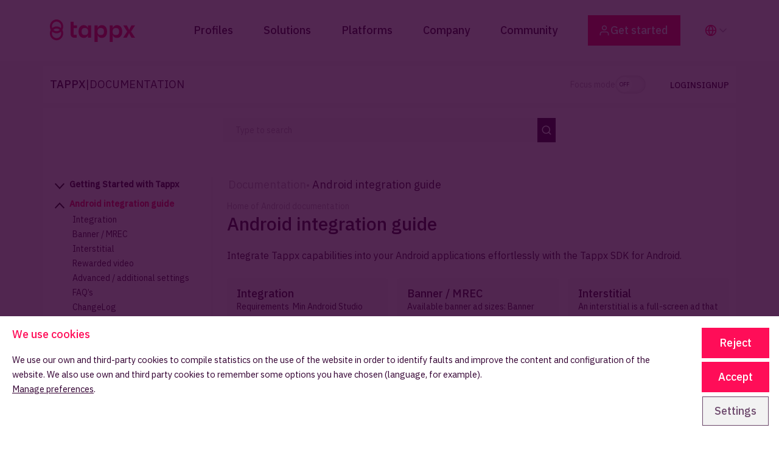

--- FILE ---
content_type: text/html; charset=UTF-8
request_url: https://www.tappx.com/docs/android
body_size: 48905
content:
<!doctype html>
<html lang="en-US" class="no-js techsoulogy-theme" >
	<head><meta charset="UTF-8"><script>if(navigator.userAgent.match(/MSIE|Internet Explorer/i)||navigator.userAgent.match(/Trident\/7\..*?rv:11/i)){var href=document.location.href;if(!href.match(/[?&]nowprocket/)){if(href.indexOf("?")==-1){if(href.indexOf("#")==-1){document.location.href=href+"?nowprocket=1"}else{document.location.href=href.replace("#","?nowprocket=1#")}}else{if(href.indexOf("#")==-1){document.location.href=href+"&nowprocket=1"}else{document.location.href=href.replace("#","&nowprocket=1#")}}}}</script><script>(()=>{class RocketLazyLoadScripts{constructor(){this.v="2.0.4",this.userEvents=["keydown","keyup","mousedown","mouseup","mousemove","mouseover","mouseout","touchmove","touchstart","touchend","touchcancel","wheel","click","dblclick","input"],this.attributeEvents=["onblur","onclick","oncontextmenu","ondblclick","onfocus","onmousedown","onmouseenter","onmouseleave","onmousemove","onmouseout","onmouseover","onmouseup","onmousewheel","onscroll","onsubmit"]}async t(){this.i(),this.o(),/iP(ad|hone)/.test(navigator.userAgent)&&this.h(),this.u(),this.l(this),this.m(),this.k(this),this.p(this),this._(),await Promise.all([this.R(),this.L()]),this.lastBreath=Date.now(),this.S(this),this.P(),this.D(),this.O(),this.M(),await this.C(this.delayedScripts.normal),await this.C(this.delayedScripts.defer),await this.C(this.delayedScripts.async),await this.T(),await this.F(),await this.j(),await this.A(),window.dispatchEvent(new Event("rocket-allScriptsLoaded")),this.everythingLoaded=!0,this.lastTouchEnd&&await new Promise(t=>setTimeout(t,500-Date.now()+this.lastTouchEnd)),this.I(),this.H(),this.U(),this.W()}i(){this.CSPIssue=sessionStorage.getItem("rocketCSPIssue"),document.addEventListener("securitypolicyviolation",t=>{this.CSPIssue||"script-src-elem"!==t.violatedDirective||"data"!==t.blockedURI||(this.CSPIssue=!0,sessionStorage.setItem("rocketCSPIssue",!0))},{isRocket:!0})}o(){window.addEventListener("pageshow",t=>{this.persisted=t.persisted,this.realWindowLoadedFired=!0},{isRocket:!0}),window.addEventListener("pagehide",()=>{this.onFirstUserAction=null},{isRocket:!0})}h(){let t;function e(e){t=e}window.addEventListener("touchstart",e,{isRocket:!0}),window.addEventListener("touchend",function i(o){o.changedTouches[0]&&t.changedTouches[0]&&Math.abs(o.changedTouches[0].pageX-t.changedTouches[0].pageX)<10&&Math.abs(o.changedTouches[0].pageY-t.changedTouches[0].pageY)<10&&o.timeStamp-t.timeStamp<200&&(window.removeEventListener("touchstart",e,{isRocket:!0}),window.removeEventListener("touchend",i,{isRocket:!0}),"INPUT"===o.target.tagName&&"text"===o.target.type||(o.target.dispatchEvent(new TouchEvent("touchend",{target:o.target,bubbles:!0})),o.target.dispatchEvent(new MouseEvent("mouseover",{target:o.target,bubbles:!0})),o.target.dispatchEvent(new PointerEvent("click",{target:o.target,bubbles:!0,cancelable:!0,detail:1,clientX:o.changedTouches[0].clientX,clientY:o.changedTouches[0].clientY})),event.preventDefault()))},{isRocket:!0})}q(t){this.userActionTriggered||("mousemove"!==t.type||this.firstMousemoveIgnored?"keyup"===t.type||"mouseover"===t.type||"mouseout"===t.type||(this.userActionTriggered=!0,this.onFirstUserAction&&this.onFirstUserAction()):this.firstMousemoveIgnored=!0),"click"===t.type&&t.preventDefault(),t.stopPropagation(),t.stopImmediatePropagation(),"touchstart"===this.lastEvent&&"touchend"===t.type&&(this.lastTouchEnd=Date.now()),"click"===t.type&&(this.lastTouchEnd=0),this.lastEvent=t.type,t.composedPath&&t.composedPath()[0].getRootNode()instanceof ShadowRoot&&(t.rocketTarget=t.composedPath()[0]),this.savedUserEvents.push(t)}u(){this.savedUserEvents=[],this.userEventHandler=this.q.bind(this),this.userEvents.forEach(t=>window.addEventListener(t,this.userEventHandler,{passive:!1,isRocket:!0})),document.addEventListener("visibilitychange",this.userEventHandler,{isRocket:!0})}U(){this.userEvents.forEach(t=>window.removeEventListener(t,this.userEventHandler,{passive:!1,isRocket:!0})),document.removeEventListener("visibilitychange",this.userEventHandler,{isRocket:!0}),this.savedUserEvents.forEach(t=>{(t.rocketTarget||t.target).dispatchEvent(new window[t.constructor.name](t.type,t))})}m(){const t="return false",e=Array.from(this.attributeEvents,t=>"data-rocket-"+t),i="["+this.attributeEvents.join("],[")+"]",o="[data-rocket-"+this.attributeEvents.join("],[data-rocket-")+"]",s=(e,i,o)=>{o&&o!==t&&(e.setAttribute("data-rocket-"+i,o),e["rocket"+i]=new Function("event",o),e.setAttribute(i,t))};new MutationObserver(t=>{for(const n of t)"attributes"===n.type&&(n.attributeName.startsWith("data-rocket-")||this.everythingLoaded?n.attributeName.startsWith("data-rocket-")&&this.everythingLoaded&&this.N(n.target,n.attributeName.substring(12)):s(n.target,n.attributeName,n.target.getAttribute(n.attributeName))),"childList"===n.type&&n.addedNodes.forEach(t=>{if(t.nodeType===Node.ELEMENT_NODE)if(this.everythingLoaded)for(const i of[t,...t.querySelectorAll(o)])for(const t of i.getAttributeNames())e.includes(t)&&this.N(i,t.substring(12));else for(const e of[t,...t.querySelectorAll(i)])for(const t of e.getAttributeNames())this.attributeEvents.includes(t)&&s(e,t,e.getAttribute(t))})}).observe(document,{subtree:!0,childList:!0,attributeFilter:[...this.attributeEvents,...e]})}I(){this.attributeEvents.forEach(t=>{document.querySelectorAll("[data-rocket-"+t+"]").forEach(e=>{this.N(e,t)})})}N(t,e){const i=t.getAttribute("data-rocket-"+e);i&&(t.setAttribute(e,i),t.removeAttribute("data-rocket-"+e))}k(t){Object.defineProperty(HTMLElement.prototype,"onclick",{get(){return this.rocketonclick||null},set(e){this.rocketonclick=e,this.setAttribute(t.everythingLoaded?"onclick":"data-rocket-onclick","this.rocketonclick(event)")}})}S(t){function e(e,i){let o=e[i];e[i]=null,Object.defineProperty(e,i,{get:()=>o,set(s){t.everythingLoaded?o=s:e["rocket"+i]=o=s}})}e(document,"onreadystatechange"),e(window,"onload"),e(window,"onpageshow");try{Object.defineProperty(document,"readyState",{get:()=>t.rocketReadyState,set(e){t.rocketReadyState=e},configurable:!0}),document.readyState="loading"}catch(t){console.log("WPRocket DJE readyState conflict, bypassing")}}l(t){this.originalAddEventListener=EventTarget.prototype.addEventListener,this.originalRemoveEventListener=EventTarget.prototype.removeEventListener,this.savedEventListeners=[],EventTarget.prototype.addEventListener=function(e,i,o){o&&o.isRocket||!t.B(e,this)&&!t.userEvents.includes(e)||t.B(e,this)&&!t.userActionTriggered||e.startsWith("rocket-")||t.everythingLoaded?t.originalAddEventListener.call(this,e,i,o):(t.savedEventListeners.push({target:this,remove:!1,type:e,func:i,options:o}),"mouseenter"!==e&&"mouseleave"!==e||t.originalAddEventListener.call(this,e,t.savedUserEvents.push,o))},EventTarget.prototype.removeEventListener=function(e,i,o){o&&o.isRocket||!t.B(e,this)&&!t.userEvents.includes(e)||t.B(e,this)&&!t.userActionTriggered||e.startsWith("rocket-")||t.everythingLoaded?t.originalRemoveEventListener.call(this,e,i,o):t.savedEventListeners.push({target:this,remove:!0,type:e,func:i,options:o})}}J(t,e){this.savedEventListeners=this.savedEventListeners.filter(i=>{let o=i.type,s=i.target||window;return e!==o||t!==s||(this.B(o,s)&&(i.type="rocket-"+o),this.$(i),!1)})}H(){EventTarget.prototype.addEventListener=this.originalAddEventListener,EventTarget.prototype.removeEventListener=this.originalRemoveEventListener,this.savedEventListeners.forEach(t=>this.$(t))}$(t){t.remove?this.originalRemoveEventListener.call(t.target,t.type,t.func,t.options):this.originalAddEventListener.call(t.target,t.type,t.func,t.options)}p(t){let e;function i(e){return t.everythingLoaded?e:e.split(" ").map(t=>"load"===t||t.startsWith("load.")?"rocket-jquery-load":t).join(" ")}function o(o){function s(e){const s=o.fn[e];o.fn[e]=o.fn.init.prototype[e]=function(){return this[0]===window&&t.userActionTriggered&&("string"==typeof arguments[0]||arguments[0]instanceof String?arguments[0]=i(arguments[0]):"object"==typeof arguments[0]&&Object.keys(arguments[0]).forEach(t=>{const e=arguments[0][t];delete arguments[0][t],arguments[0][i(t)]=e})),s.apply(this,arguments),this}}if(o&&o.fn&&!t.allJQueries.includes(o)){const e={DOMContentLoaded:[],"rocket-DOMContentLoaded":[]};for(const t in e)document.addEventListener(t,()=>{e[t].forEach(t=>t())},{isRocket:!0});o.fn.ready=o.fn.init.prototype.ready=function(i){function s(){parseInt(o.fn.jquery)>2?setTimeout(()=>i.bind(document)(o)):i.bind(document)(o)}return"function"==typeof i&&(t.realDomReadyFired?!t.userActionTriggered||t.fauxDomReadyFired?s():e["rocket-DOMContentLoaded"].push(s):e.DOMContentLoaded.push(s)),o([])},s("on"),s("one"),s("off"),t.allJQueries.push(o)}e=o}t.allJQueries=[],o(window.jQuery),Object.defineProperty(window,"jQuery",{get:()=>e,set(t){o(t)}})}P(){const t=new Map;document.write=document.writeln=function(e){const i=document.currentScript,o=document.createRange(),s=i.parentElement;let n=t.get(i);void 0===n&&(n=i.nextSibling,t.set(i,n));const c=document.createDocumentFragment();o.setStart(c,0),c.appendChild(o.createContextualFragment(e)),s.insertBefore(c,n)}}async R(){return new Promise(t=>{this.userActionTriggered?t():this.onFirstUserAction=t})}async L(){return new Promise(t=>{document.addEventListener("DOMContentLoaded",()=>{this.realDomReadyFired=!0,t()},{isRocket:!0})})}async j(){return this.realWindowLoadedFired?Promise.resolve():new Promise(t=>{window.addEventListener("load",t,{isRocket:!0})})}M(){this.pendingScripts=[];this.scriptsMutationObserver=new MutationObserver(t=>{for(const e of t)e.addedNodes.forEach(t=>{"SCRIPT"!==t.tagName||t.noModule||t.isWPRocket||this.pendingScripts.push({script:t,promise:new Promise(e=>{const i=()=>{const i=this.pendingScripts.findIndex(e=>e.script===t);i>=0&&this.pendingScripts.splice(i,1),e()};t.addEventListener("load",i,{isRocket:!0}),t.addEventListener("error",i,{isRocket:!0}),setTimeout(i,1e3)})})})}),this.scriptsMutationObserver.observe(document,{childList:!0,subtree:!0})}async F(){await this.X(),this.pendingScripts.length?(await this.pendingScripts[0].promise,await this.F()):this.scriptsMutationObserver.disconnect()}D(){this.delayedScripts={normal:[],async:[],defer:[]},document.querySelectorAll("script[type$=rocketlazyloadscript]").forEach(t=>{t.hasAttribute("data-rocket-src")?t.hasAttribute("async")&&!1!==t.async?this.delayedScripts.async.push(t):t.hasAttribute("defer")&&!1!==t.defer||"module"===t.getAttribute("data-rocket-type")?this.delayedScripts.defer.push(t):this.delayedScripts.normal.push(t):this.delayedScripts.normal.push(t)})}async _(){await this.L();let t=[];document.querySelectorAll("script[type$=rocketlazyloadscript][data-rocket-src]").forEach(e=>{let i=e.getAttribute("data-rocket-src");if(i&&!i.startsWith("data:")){i.startsWith("//")&&(i=location.protocol+i);try{const o=new URL(i).origin;o!==location.origin&&t.push({src:o,crossOrigin:e.crossOrigin||"module"===e.getAttribute("data-rocket-type")})}catch(t){}}}),t=[...new Map(t.map(t=>[JSON.stringify(t),t])).values()],this.Y(t,"preconnect")}async G(t){if(await this.K(),!0!==t.noModule||!("noModule"in HTMLScriptElement.prototype))return new Promise(e=>{let i;function o(){(i||t).setAttribute("data-rocket-status","executed"),e()}try{if(navigator.userAgent.includes("Firefox/")||""===navigator.vendor||this.CSPIssue)i=document.createElement("script"),[...t.attributes].forEach(t=>{let e=t.nodeName;"type"!==e&&("data-rocket-type"===e&&(e="type"),"data-rocket-src"===e&&(e="src"),i.setAttribute(e,t.nodeValue))}),t.text&&(i.text=t.text),t.nonce&&(i.nonce=t.nonce),i.hasAttribute("src")?(i.addEventListener("load",o,{isRocket:!0}),i.addEventListener("error",()=>{i.setAttribute("data-rocket-status","failed-network"),e()},{isRocket:!0}),setTimeout(()=>{i.isConnected||e()},1)):(i.text=t.text,o()),i.isWPRocket=!0,t.parentNode.replaceChild(i,t);else{const i=t.getAttribute("data-rocket-type"),s=t.getAttribute("data-rocket-src");i?(t.type=i,t.removeAttribute("data-rocket-type")):t.removeAttribute("type"),t.addEventListener("load",o,{isRocket:!0}),t.addEventListener("error",i=>{this.CSPIssue&&i.target.src.startsWith("data:")?(console.log("WPRocket: CSP fallback activated"),t.removeAttribute("src"),this.G(t).then(e)):(t.setAttribute("data-rocket-status","failed-network"),e())},{isRocket:!0}),s?(t.fetchPriority="high",t.removeAttribute("data-rocket-src"),t.src=s):t.src="data:text/javascript;base64,"+window.btoa(unescape(encodeURIComponent(t.text)))}}catch(i){t.setAttribute("data-rocket-status","failed-transform"),e()}});t.setAttribute("data-rocket-status","skipped")}async C(t){const e=t.shift();return e?(e.isConnected&&await this.G(e),this.C(t)):Promise.resolve()}O(){this.Y([...this.delayedScripts.normal,...this.delayedScripts.defer,...this.delayedScripts.async],"preload")}Y(t,e){this.trash=this.trash||[];let i=!0;var o=document.createDocumentFragment();t.forEach(t=>{const s=t.getAttribute&&t.getAttribute("data-rocket-src")||t.src;if(s&&!s.startsWith("data:")){const n=document.createElement("link");n.href=s,n.rel=e,"preconnect"!==e&&(n.as="script",n.fetchPriority=i?"high":"low"),t.getAttribute&&"module"===t.getAttribute("data-rocket-type")&&(n.crossOrigin=!0),t.crossOrigin&&(n.crossOrigin=t.crossOrigin),t.integrity&&(n.integrity=t.integrity),t.nonce&&(n.nonce=t.nonce),o.appendChild(n),this.trash.push(n),i=!1}}),document.head.appendChild(o)}W(){this.trash.forEach(t=>t.remove())}async T(){try{document.readyState="interactive"}catch(t){}this.fauxDomReadyFired=!0;try{await this.K(),this.J(document,"readystatechange"),document.dispatchEvent(new Event("rocket-readystatechange")),await this.K(),document.rocketonreadystatechange&&document.rocketonreadystatechange(),await this.K(),this.J(document,"DOMContentLoaded"),document.dispatchEvent(new Event("rocket-DOMContentLoaded")),await this.K(),this.J(window,"DOMContentLoaded"),window.dispatchEvent(new Event("rocket-DOMContentLoaded"))}catch(t){console.error(t)}}async A(){try{document.readyState="complete"}catch(t){}try{await this.K(),this.J(document,"readystatechange"),document.dispatchEvent(new Event("rocket-readystatechange")),await this.K(),document.rocketonreadystatechange&&document.rocketonreadystatechange(),await this.K(),this.J(window,"load"),window.dispatchEvent(new Event("rocket-load")),await this.K(),window.rocketonload&&window.rocketonload(),await this.K(),this.allJQueries.forEach(t=>t(window).trigger("rocket-jquery-load")),await this.K(),this.J(window,"pageshow");const t=new Event("rocket-pageshow");t.persisted=this.persisted,window.dispatchEvent(t),await this.K(),window.rocketonpageshow&&window.rocketonpageshow({persisted:this.persisted})}catch(t){console.error(t)}}async K(){Date.now()-this.lastBreath>45&&(await this.X(),this.lastBreath=Date.now())}async X(){return document.hidden?new Promise(t=>setTimeout(t)):new Promise(t=>requestAnimationFrame(t))}B(t,e){return e===document&&"readystatechange"===t||(e===document&&"DOMContentLoaded"===t||(e===window&&"DOMContentLoaded"===t||(e===window&&"load"===t||e===window&&"pageshow"===t)))}static run(){(new RocketLazyLoadScripts).t()}}RocketLazyLoadScripts.run()})();</script>
		
		<link href="//www.google-analytics.com" rel="dns-prefetch">
		<meta name="msapplication-TileColor" content="#ffffff">
		<meta name="theme-color" content="#ffffff">
		<meta http-equiv="X-UA-Compatible" content="IE=edge,chrome=1">
		<meta name="viewport" content="width=device-width, initial-scale=1.0">
		<meta name='robots' content='index, follow, max-image-preview:large, max-snippet:-1, max-video-preview:-1' />

	<!-- This site is optimized with the Yoast SEO plugin v26.7 - https://yoast.com/wordpress/plugins/seo/ -->
	<title>Android integration guide | Tappx</title>
<link data-rocket-prefetch href="https://fonts.googleapis.com" rel="dns-prefetch">
<link data-rocket-prefetch href="https://challenges.cloudflare.com" rel="dns-prefetch">
<link data-rocket-prefetch href="https://stats.wp.com" rel="dns-prefetch">
<link data-rocket-preload as="style" href="https://fonts.googleapis.com/css2?family=IBM+Plex+Sans:wght@400;500&#038;display=swap" rel="preload">
<link href="https://fonts.googleapis.com/css2?family=IBM+Plex+Sans:wght@400;500&#038;display=swap" media="print" onload="this.media=&#039;all&#039;" rel="stylesheet">
<noscript data-wpr-hosted-gf-parameters=""><link rel="stylesheet" href="https://fonts.googleapis.com/css2?family=IBM+Plex+Sans:wght@400;500&#038;display=swap"></noscript><link rel="preload" data-rocket-preload as="image" href="https://www.tappx.com/wp-content/uploads/2022/10/tappx.svg" fetchpriority="high">
	<link rel="canonical" href="https://www.tappx.com/docs/android" />
	<meta property="og:locale" content="en_US" />
	<meta property="og:type" content="article" />
	<meta property="og:title" content="Android integration guide | Tappx" />
	<meta property="og:description" content="Integrate Tappx capabilities into your Android applications effortlessly with the Tappx SDK for Android." />
	<meta property="og:url" content="https://www.tappx.com/docs/android" />
	<meta property="og:site_name" content="Tappx" />
	<meta property="article:modified_time" content="2025-05-28T07:37:45+00:00" />
	<meta name="twitter:card" content="summary_large_image" />
	<meta name="twitter:label1" content="Est. reading time" />
	<meta name="twitter:data1" content="1 minute" />
	<script type="application/ld+json" class="yoast-schema-graph">{"@context":"https://schema.org","@graph":[{"@type":"WebPage","@id":"https://www.tappx.com/docs/android","url":"https://www.tappx.com/docs/android","name":"Android integration guide | Tappx","isPartOf":{"@id":"https://www.tappx.com/#website"},"datePublished":"2023-12-19T09:22:57+00:00","dateModified":"2025-05-28T07:37:45+00:00","breadcrumb":{"@id":"https://www.tappx.com/docs/android#breadcrumb"},"inLanguage":"en-US","potentialAction":[{"@type":"ReadAction","target":["https://www.tappx.com/docs/android"]}]},{"@type":"BreadcrumbList","@id":"https://www.tappx.com/docs/android#breadcrumb","itemListElement":[{"@type":"ListItem","position":1,"name":"Home","item":"https://www.tappx.com/"},{"@type":"ListItem","position":2,"name":"Documentation","item":"https://www.tappx.com/docs"},{"@type":"ListItem","position":3,"name":"Android integration guide"}]},{"@type":"WebSite","@id":"https://www.tappx.com/#website","url":"https://www.tappx.com/","name":"Tappx","description":"","publisher":{"@id":"https://www.tappx.com/#organization"},"potentialAction":[{"@type":"SearchAction","target":{"@type":"EntryPoint","urlTemplate":"https://www.tappx.com/?s={search_term_string}"},"query-input":{"@type":"PropertyValueSpecification","valueRequired":true,"valueName":"search_term_string"}}],"inLanguage":"en-US"},{"@type":"Organization","@id":"https://www.tappx.com/#organization","name":"Tappx","url":"https://www.tappx.com/","logo":{"@type":"ImageObject","inLanguage":"en-US","@id":"https://www.tappx.com/#/schema/logo/image/","url":"","contentUrl":"","caption":"Tappx"},"image":{"@id":"https://www.tappx.com/#/schema/logo/image/"}}]}</script>
	<!-- / Yoast SEO plugin. -->


<link href='https://fonts.gstatic.com' crossorigin rel='preconnect' />
<link rel="alternate" title="oEmbed (JSON)" type="application/json+oembed" href="https://www.tappx.com/wp-json/oembed/1.0/embed?url=https%3A%2F%2Fwww.tappx.com%2Fdocs%2Fandroid" />
<link rel="alternate" title="oEmbed (XML)" type="text/xml+oembed" href="https://www.tappx.com/wp-json/oembed/1.0/embed?url=https%3A%2F%2Fwww.tappx.com%2Fdocs%2Fandroid&#038;format=xml" />
<link rel='stylesheet' id='wp-block-paragraph-css' href='https://www.tappx.com/wp-includes/blocks/paragraph/style.min.css?ver=6.9' media='all' />
<link rel="https://api.w.org/" href="https://www.tappx.com/wp-json/" /><link rel="alternate" title="JSON" type="application/json" href="https://www.tappx.com/wp-json/wp/v2/cpt_docu/14369" /><meta name="generator" content="WPML ver:4.8.6 stt:1,2;" />
	<style>img#wpstats{display:none}</style>
		                <script type="rocketlazyloadscript">
                dataLayer = [{
                'cookies_analitica': 'denied'
                }];
                </script>
                                <script type="rocketlazyloadscript">
                dataLayer.push({
                'cookies_marketing': 'denied'
                });
                </script>
                <script type="rocketlazyloadscript">(function(w,d,s,l,i){w[l]=w[l]||[];w[l].push({'gtm.start':
    new Date().getTime(),event:'gtm.js'});var f=d.getElementsByTagName(s)[0],
    j=d.createElement(s),dl=l!='dataLayer'?'&l='+l:'';j.async=true;j.src=
    'https://www.googletagmanager.com/gtm.js?id='+i+dl;f.parentNode.insertBefore(j,f);
    })(window,document,'script','dataLayer','GTM-WKC5BBM');</script>
<script type="rocketlazyloadscript">

// Función para crear la cookie
function setCookie(cname, cvalue, exminutes) {
	var d = new Date();
	d.setTime(d.getTime() + (exminutes*60*1000));
	var expires = "expires="+ d.toUTCString();
	document.cookie = cname + "=" + cvalue + ";" + expires + ";path=/";
}

// Función para leer la cookie
function getCookie(cname) {
	var name = cname + "=";
	var ca = document.cookie.split(';');
	for(var i = 0; i < ca.length; i++) {
	var c = ca[i];
	while (c.charAt(0) == ' ') {
		c = c.substring(1);
	}
	if (c.indexOf(name) == 0) {
		return c.substring(name.length, c.length);
	}
	}
	return "";
}


// Declaro la cookie en caso de que no exista.
// Es la cookie por defecto.
if (!getCookie("usertype")) {
	setCookie("usertype", "ocassional visitor", 87600); // Añadir la cookie por 32 meses
}

document.addEventListener('DOMContentLoaded', () => {
    
    function countFormsPage(){
        // Obtiene todos los elementos con la clase 'wpcf7'
        const wpcf7Elements = document.querySelectorAll('.wpcf7');
        const bodyElement = document.body;

        // Cuenta solo los elementos que no están dentro de 'o-header' o 'o-footer'
        let count = 0;
        for (let i = 0; i < wpcf7Elements.length; i++) {
            const isInHeaderOrFooter = wpcf7Elements[i].closest('.o-header, .o-footer') !== null;
            if (!isInHeaderOrFooter) {
                count++;
            }
        }

        if(count > 0) {
            bodyElement.classList.add('lead_form')
        }

        // Imprime el número de elementos en la consola
        return count;
        
    }

    // Escuchar el evento DOMContentLoaded y ejecutar la función showBodyClasses
    document.addEventListener('DOMContentLoaded', countFormsPage);
    const countCF7 = countFormsPage();
    // console.log(countCF7);


    // Función para mostrar las clases del elemento body
    function showBodyClasses() {

        // Obtener el elemento body
        const bodyElement = document.body;

        // Obtener las clases del elemento body
        const bodyClasses = bodyElement.classList;

        // Convertir la lista de clases a una cadena
        const bodyClassesString = Array.from(bodyClasses).join(', ');

        // Convertir la lista de clases a un array
        const bodyClassesArray = Array.from(bodyClasses);

        return bodyClassesArray;
        // Mostrar las clases en la consola
        // console.log("Clases del elemento body como cadena:", bodyClassesString);
        // console.log("Clases del elemento body como array:", bodyClassesArray);
    }

    // Escuchar el evento DOMContentLoaded y ejecutar la función showBodyClasses
    document.addEventListener('DOMContentLoaded', showBodyClasses);
    // convertimos a variable el array show body classes
    const bodyArrayClasses = showBodyClasses();

  
    /** 
     * Función para saber el tipo de página en la que estamos.
    */
    function getPageType(){

        var addClassBody;
        const isEventClassPresent = bodyArrayClasses.includes('single-cpt_events') || bodyArrayClasses.includes('post-type-archive-cpt_events') || bodyArrayClasses.includes('tax-tax_category_events');
        const isLegalClassPresent = bodyArrayClasses.includes('page-template-template-legal-techsoulogy') && bodyArrayClasses.includes('page');

        // Declaramos la variable has contact class 
        let hasContactClass = false;
        // Recorremos array clases para saber si contiene 

        bodyArrayClasses.forEach(className => {
            if (className.indexOf('contact') !== -1) {
                hasContactClass = true;
            }
        });

        if(bodyArrayClasses.includes('home')){
            var addClassBody = 'home';
        }else if(hasContactClass == true){
            var addClassBody = 'form contact';
        }else if(bodyArrayClasses.includes('blog') || bodyArrayClasses.includes('single-post')){
            var addClassBody = 'blog';
        }else if(isEventClassPresent){
            var addClassBody = 'events';
        }else if(isLegalClassPresent){
            var addClassBody = 'legal information';
        // }else if(bodyArrayClasses.includes('page') && !bodyArrayClasses.includes('home') ){ 
        } else {
            var addClassBody = 'page';
        }
        return addClassBody;    
    }
    
    const getPagetype = getPageType();
    // console.log(getPagetype);
    // console.log(bodyArrayClasses);

    // Obtener el elemento raíz del documento HTML
    const htmlElement = document.documentElement;

    // Obtener el valor del atributo "lang" del elemento raíz
    const langAttribute = htmlElement.getAttribute("lang");

    // Dividir el valor del atributo "lang" utilizando el guión medio como delimitador
    // Esto crea un array donde el primer elemento es el código de idioma principal
    const primaryLang = langAttribute.split("-")[0];

    // Sacamos el título de la página.
    const titlePage = 'Android integration guide';

    // Extraemos el nombre de la marca o web
    const brand = 'Tappx';
    



    /** 
     * 
     * Vamos a añadior el visitor type var
    */
    // let visitorType = 'ocassional visitor';
    const userType = getCookie("usertype");
    // console.log(userType);


    
    // Declaro las page subcategory por defecto.
    let pageSubcategory = '';
    let pageCategory = '';

    window.dataLayer.push({
        'language': primaryLang,
        'brand': brand,
        'page_type': getPagetype,
        'page_category': pageCategory,
        'page_subcategory': pageSubcategory,
        'page_title': titlePage,
        'visitor_type': userType, // 12 meses :_)
    });

});
</script>
<link rel="icon" href="https://www.tappx.com/wp-content/uploads/2022/10/cropped-favicon-32x32.png" sizes="32x32" />
<link rel="icon" href="https://www.tappx.com/wp-content/uploads/2022/10/cropped-favicon-192x192.png" sizes="192x192" />
<link rel="apple-touch-icon" href="https://www.tappx.com/wp-content/uploads/2022/10/cropped-favicon-180x180.png" />
<meta name="msapplication-TileImage" content="https://www.tappx.com/wp-content/uploads/2022/10/cropped-favicon-270x270.png" />
<noscript><style id="rocket-lazyload-nojs-css">.rll-youtube-player, [data-lazy-src]{display:none !important;}</style></noscript>	<link rel="preconnect" href="https://fonts.googleapis.com">
	<link rel="preconnect" href="https://fonts.gstatic.com" crossorigin>
	
	
		<style>
	:root {
	--header-height-desk : 100px;
	--header-height-mob : 65px;
	--souds-color-base-black : #0a0a0a; --souds-color-base-white : #ffffff; --souds-color-base-text-principal : #330032; --souds-color-base-text-secondary : #b1a0b1; --souds-color-base-text-terciary : #ff0d58; --souds-color-base-text-white : #ffffff; --souds-color-superficie-brand : #ff0d58; --souds-color-superficie-brand-black : #330032; --souds-color-superficie-principal : #efebef; --souds-color-superficie-principal-dark : #dbd7db; --souds-color-superficie-principal-light : #f7f5f7; --souds-color-superficie-secondary : #f7c7ff; --souds-color-superficie-secondary-dark : #deb3e5; --souds-color-superficie-secondary-light : #f6edf7; --souds-button-color-principal-500 : #ff0d58; --souds-button-color-principal-700 : #d90b4c; --souds-button-color-principal-300 : #ffd9e5; --souds-button-color-principal-100 : #ffe5ed; --souds-button-color-secondary-500 : #330032; --souds-button-color-secondary-700 : #523b51; --souds-button-color-secondary-300 : #e6e6e6; --souds-button-color-secondary-100 : #ededed; --souds-button-color-terciary-700 : #deb3e5; --souds-button-color-terciary-500 : #f7c7ff; --souds-button-color-terciary-100 : #f6edf7; --souds-button-color-white : #ffffff; 	}
	</style>
	<svg aria-hidden="true" style="position: absolute; width: 0; height: 0;" width="24" height="24" xmlns="http://www.w3.org/2000/svg" overflow="hidden">
    <defs>
        <symbol id="arrow-right" viewBox="0 0 24 24">
            <path
                fill-rule="evenodd"
                clip-rule="evenodd"
                d="M12.707 4.293a1 1 0 1 0-1.414 1.414L16.586 11H5a1 1 0 1 0 0 2h11.586l-5.293 5.293a1 1 0 0 0 1.414 1.414l7-7 .007-.007a.997.997 0 0 0 .286-.697v-.006a.996.996 0 0 0-.286-.697l-.008-.008m-6.999-7 7 7-7-7Z"
                fill="currentcolor"
            />
        </symbol>
        <symbol id="arrow-down" viewBox="0 0 24 24">
            <path
                fill-rule="evenodd"
                clip-rule="evenodd"
                d="M19.707 12.707a1 1 0 0 0-1.414-1.414L13 16.586V5a1 1 0 1 0-2 0v11.586l-5.293-5.293a1 1 0 1 0-1.414 1.414l6.999 6.999.01.01a.997.997 0 0 0 1.399-.002l.007-.008m7-6.999-7 7Z"
                fill="currentcolor"
            />
        </symbol>
        <symbol id="arrow-down-right" viewBox="0 0 24 24">
            <path fill-rule="evenodd" clip-rule="evenodd" d="M7.707 6.293a1 1 0 0 0-1.414 1.414L14.586 16H7a1 1 0 1 0 0 2h10.003a.996.996 0 0 0 .71-.3.997.997 0 0 0 .287-.697V7a1 1 0 1 0-2 0v7.586L7.707 6.293Z" fill="currentcolor" />
        </symbol>
        <symbol id="globe" viewBox="0 0 24 24">
            <path fill-rule="evenodd" clip-rule="evenodd" d="M12 3a9 9 0 1 0 0 18 9 9 0 0 0 0-18ZM1 12C1 5.925 5.925 1 12 1s11 4.925 11 11-4.925 11-11 11S1 18.075 1 12Z" fill="currentcolor" />
            <path fill-rule="evenodd" clip-rule="evenodd" d="M1 12a1 1 0 0 1 1-1h20a1 1 0 1 1 0 2H2a1 1 0 0 1-1-1Z" fill="currentcolor" />
            <path
                fill-rule="evenodd"
                clip-rule="evenodd"
                d="M9 12a14.3 14.3 0 0 0 3 8.45A14.3 14.3 0 0 0 15 12a14.301 14.301 0 0 0-3-8.45A14.3 14.3 0 0 0 9 12Zm3-10-.738-.674A16.3 16.3 0 0 0 7 12.02a16.3 16.3 0 0 0 4.262 10.653 1 1 0 0 0 1.476 0A16.3 16.3 0 0 0 17 11.98a16.3 16.3 0 0 0-4.262-10.653L12 2Z"
                fill="currentcolor"
            />
        </symbol>
        <symbol id="x" viewBox="0 0 24 24">
            <path fill-rule="evenodd" clip-rule="evenodd" d="M18.707 5.293a1 1 0 0 1 0 1.414l-12 12a1 1 0 0 1-1.414-1.414l12-12a1 1 0 0 1 1.414 0Z" fill="currentcolor" />
            <path fill-rule="evenodd" clip-rule="evenodd" d="M5.293 5.293a1 1 0 0 1 1.414 0l12 12a1 1 0 0 1-1.414 1.414l-12-12a1 1 0 0 1 0-1.414Z" fill="currentcolor" />
        </symbol>
        <symbol id="download" viewBox="0 0 24 24">
            <path fill-rule="evenodd" clip-rule="evenodd" d="M3 14a1 1 0 0 1 1 1v4a1 1 0 0 0 1 1h14a1 1 0 0 0 1-1v-4a1 1 0 1 1 2 0v4a3 3 0 0 1-3 3H5a3 3 0 0 1-3-3v-4a1 1 0 0 1 1-1Z" fill="currentcolor" />
            <path fill-rule="evenodd" clip-rule="evenodd" d="M6.293 9.293a1 1 0 0 1 1.414 0L12 13.586l4.293-4.293a1 1 0 1 1 1.414 1.414l-5 5a1 1 0 0 1-1.414 0l-5-5a1 1 0 0 1 0-1.414Z" fill="currentcolor" />
            <path fill-rule="evenodd" clip-rule="evenodd" d="M12 2a1 1 0 0 1 1 1v12a1 1 0 1 1-2 0V3a1 1 0 0 1 1-1Z" fill="currentcolor" />
        </symbol>
        <symbol id="burger" viewBox="0 0 24 24">
            <path
                fill-rule="evenodd"
                clip-rule="evenodd"
                d="M22 20a1 1 0 0 1-1 1H3a1 1 0 1 1 0-2h18a1 1 0 0 1 1 1ZM22 12a1 1 0 0 1-1 1H3a1 1 0 1 1 0-2h18a1 1 0 0 1 1 1ZM22 4a1 1 0 0 1-1 1H3a1 1 0 0 1 0-2h18a1 1 0 0 1 1 1Z"
                fill="currentcolor"
            />
        </symbol>
        <symbol id="x-circle" viewBox="0 0 24 24">
            <path fill-rule="evenodd" clip-rule="evenodd" d="M12 3a9 9 0 1 0 0 18 9 9 0 0 0 0-18ZM1 12C1 5.925 5.925 1 12 1s11 4.925 11 11-4.925 11-11 11S1 18.075 1 12Z" fill="currentcolor" />
            <path fill-rule="evenodd" clip-rule="evenodd" d="M15.707 8.293a1 1 0 0 1 0 1.414l-6 6a1 1 0 0 1-1.414-1.414l6-6a1 1 0 0 1 1.414 0Z" fill="currentcolor" />
            <path fill-rule="evenodd" clip-rule="evenodd" d="M8.293 8.293a1 1 0 0 1 1.414 0l6 6a1 1 0 0 1-1.414 1.414l-6-6a1 1 0 0 1 0-1.414Z" fill="currentcolor" />
        </symbol>
        <symbol id="user" viewBox="0 0 24 24">
            <path
                fill-rule="evenodd"
                clip-rule="evenodd"
                d="M4.464 15.464A5 5 0 0 1 8 14h8a5 5 0 0 1 5 5v2a1 1 0 1 1-2 0v-2a3 3 0 0 0-3-3H8a3 3 0 0 0-3 3v2a1 1 0 1 1-2 0v-2a5 5 0 0 1 1.464-3.536ZM12 4a3 3 0 1 0 0 6 3 3 0 0 0 0-6ZM7 7a5 5 0 1 1 10 0A5 5 0 0 1 7 7Z"
                fill="currentcolor"
            />
        </symbol>
        <symbol id="mail" viewBox="0 0 24 24">
            <path
                fill-rule="evenodd"
                clip-rule="evenodd"
                d="M4 5c-.548 0-1 .452-1 1v12c0 .548.452 1 1 1h16c.548 0 1-.452 1-1V6c0-.548-.452-1-1-1H4ZM1 6c0-1.652 1.348-3 3-3h16c1.652 0 3 1.348 3 3v12c0 1.652-1.348 3-3 3H4c-1.652 0-3-1.348-3-3V6Z"
                fill="currentcolor"
            />
            <path fill-rule="evenodd" clip-rule="evenodd" d="M1.18 5.427a1 1 0 0 1 1.394-.246L12 11.779l9.427-6.598a1 1 0 1 1 1.146 1.638l-10 7a1 1 0 0 1-1.146 0l-10-7a1 1 0 0 1-.246-1.392Z" fill="currentcolor" />
        </symbol>
        <symbol id="check-circle" viewBox="0 0 24 24">
            <path fill-rule="evenodd" clip-rule="evenodd" d="M15.663 3.774A9 9 0 1 0 21 11.999v-.919a1 1 0 1 1 2 0V12A11.002 11.002 0 0 1 8.188 22.313a11 11 0 1 1 8.289-20.366 1 1 0 1 1-.814 1.827Z" fill="currentcolor" />
            <path fill-rule="evenodd" clip-rule="evenodd" d="M22.707 3.293a1 1 0 0 1 0 1.414l-10 10.01a1 1 0 0 1-1.414 0l-3-3a1 1 0 1 1 1.414-1.414L12 12.595l9.293-9.302a1 1 0 0 1 1.414 0Z" fill="currentcolor" />
        </symbol>
        <symbol id="maximize" viewBox="0 0 24 24">
            <path
                fill-rule="evenodd"
                clip-rule="evenodd"
                d="M2.879 2.879A3 3 0 0 1 5 2h3a1 1 0 0 1 0 2H5a1 1 0 0 0-1 1v3a1 1 0 0 1-2 0V5a3 3 0 0 1 .879-2.121ZM15 3a1 1 0 0 1 1-1h3a3 3 0 0 1 3 3v3a1 1 0 1 1-2 0V5a1 1 0 0 0-1-1h-3a1 1 0 0 1-1-1ZM3 15a1 1 0 0 1 1 1v3a1 1 0 0 0 1 1h3a1 1 0 1 1 0 2H5a3 3 0 0 1-3-3v-3a1 1 0 0 1 1-1Zm18 0a1 1 0 0 1 1 1v3a3 3 0 0 1-3 3h-3a1 1 0 1 1 0-2h3a1 1 0 0 0 1-1v-3a1 1 0 0 1 1-1Z"
                fill="currentcolor"
            />
        </symbol>
        <symbol id="search" viewBox="0 0 24 24">
            <path fill-rule="evenodd" clip-rule="evenodd" d="M11 4a7 7 0 1 0 0 14 7 7 0 0 0 0-14Zm-9 7a9 9 0 1 1 18 0 9 9 0 0 1-18 0Z" fill="currentcolor" />
            <path fill-rule="evenodd" clip-rule="evenodd" d="M15.943 15.943a1 1 0 0 1 1.414 0l4.35 4.35a1 1 0 0 1-1.414 1.414l-4.35-4.35a1 1 0 0 1 0-1.414Z" fill="currentcolor" />
        </symbol>
        <symbol id="chevron-down" viewBox="0 0 24 24">
            <path fill-rule="evenodd" clip-rule="evenodd" d="M5.293 8.293a1 1 0 0 1 1.414 0L12 13.586l5.293-5.293a1 1 0 1 1 1.414 1.414l-6 6a1 1 0 0 1-1.414 0l-6-6a1 1 0 0 1 0-1.414Z" fill="currentcolor" />
        </symbol>
        <symbol id="arrow-left" viewBox="0 0 24 24">
            <path
                fill-rule="evenodd"
                clip-rule="evenodd"
                d="M11.293 19.707a1 1 0 0 0 1.414-1.414L7.414 13H19a1 1 0 1 0 0-2H7.414l5.293-5.293a1 1 0 0 0-1.414-1.414l-7 7a.997.997 0 0 0-.294.705l.001.002v.003a.997.997 0 0 0 .286.697l.008.008m6.999 7-7-7 7 7Z"
                fill="currentcolor"
            />
        </symbol>
        <symbol id="eye" viewBox="0 0 24 24">
            <path
                fill-rule="evenodd"
                clip-rule="evenodd"
                d="M4.452 12.166c-.123-.19-.226-.359-.308-.5a15.399 15.399 0 0 1 1.982-2.65c1.478-1.576 3.524-3.016 6.04-3.016 2.518 0 4.564 1.44 6.042 3.017a15.4 15.4 0 0 1 1.982 2.65 15.4 15.4 0 0 1-1.982 2.65c-1.478 1.576-3.524 3.016-6.041 3.016-2.517 0-4.563-1.44-6.042-3.017a15.399 15.399 0 0 1-1.673-2.15Zm16.881-.5.894-.447-.894.448Zm.894-.447c.141.281.142.613 0 .895l-.894-.447c.895.447.894.448.894.448l-.001.003-.003.006-.01.019a5.79 5.79 0 0 1-.163.3 17.394 17.394 0 0 1-2.383 3.24c-1.647 1.757-4.184 3.65-7.5 3.65-3.317 0-5.854-1.893-7.5-3.65a17.395 17.395 0 0 1-2.384-3.24 10.601 10.601 0 0 1-.163-.3l-.01-.02-.003-.005-.001-.004.893-.447-.893.447a1 1 0 0 1 0-.895l.894.448c-.894-.447-.894-.449-.894-.45l.001-.001.003-.006.01-.02a6.864 6.864 0 0 1 .163-.3 17.394 17.394 0 0 1 2.383-3.24C6.313 5.892 8.85 4 12.166 4c3.317 0 5.854 1.893 7.501 3.65a17.393 17.393 0 0 1 2.383 3.24 10.94 10.94 0 0 1 .163.3l.01.02.003.006.001.003Zm-11.56.448a1.5 1.5 0 1 1 3 0 1.5 1.5 0 0 1-3 0Zm1.5-3.5a3.5 3.5 0 1 0 0 7 3.5 3.5 0 0 0 0-7Z"
                fill="currentcolor"
            />
        </symbol>
        <symbol id="facebook" viewBox="0 0 24 24">
            <path
                fill-rule="evenodd"
                clip-rule="evenodd"
                d="M0 12C0 5.37258 5.37258 0 12 0C18.6274 0 24 5.37258 24 12C24 18.6274 18.6274 24 12 24C5.37258 24 0 18.6274 0 12ZM12 6C15.3 6 18 8.7 18 12C18 15 15.825 17.55 12.825 18V13.725H14.25L14.55 12H12.9V10.875C12.9 10.425 13.125 9.975 13.875 9.975H14.625V8.475C14.625 8.475 13.95 8.325 13.275 8.325C11.925 8.325 11.025 9.15 11.025 10.65V12H9.525V13.725H11.025V17.925C8.175 17.475 6 15 6 12C6 8.7 8.7 6 12 6Z"
                fill="currentcolor"
            />
        </symbol>
        <symbol id="twitter" viewBox="0 0 24 24">
            <path
                fill-rule="evenodd"
                clip-rule="evenodd"
                d="M0 12C0 5.37258 5.37258 0 12 0C18.6274 0 24 5.37258 24 12C24 18.6274 18.6274 24 12 24C5.37258 24 0 18.6274 0 12ZM16.575 8.625C17.1 8.55 17.55 8.475 18 8.25C17.7 8.775 17.25 9.225 16.725 9.525C16.875 13.05 14.325 16.875 9.75 16.875C8.4 16.875 7.125 16.425 6 15.75C7.275 15.9 8.625 15.525 9.525 14.85C8.4 14.85 7.5 14.1 7.2 13.125C7.575 13.2 7.95 13.125 8.325 13.05C7.2 12.75 6.375 11.7 6.375 10.575C6.75 10.725 7.125 10.875 7.5 10.875C6.45 10.125 6.075 8.7 6.75 7.575C8.025 9.075 9.825 10.05 11.85 10.125C11.475 8.625 12.675 7.125 14.25 7.125C14.925 7.125 15.6 7.425 16.05 7.875C16.65 7.725 17.175 7.575 17.625 7.275C17.475 7.875 17.1 8.325 16.575 8.625Z"
                fill="currentcolor"
            />
        </symbol>
        <symbol id="x-twitter" viewBox="0 0 24 24">
            <g clip-path="url(#clip0_3604_415)">
                <path
                    d="M12 0c6.627 0 12 5.373 12 12s-5.373 12-12 12S0 18.627 0 12 5.373 0 12 0Zm-.95 12.62L6 18h1.137l4.422-4.712L15.132 18H19l-5.302-6.991L18.4 6h-1.136l-4.073 4.339L9.9 6H6.031l5.02 6.62Zm6.278 4.554h-1.777L7.703 6.826H9.48l7.848 10.348Z"
                    fill="currentcolor"
                />
            </g>
            <defs>
                <clipPath id="clip0_3604_415"><path fill="currentcolor" d="M0 0h24v24H0z" /></clipPath>
            </defs>
        </symbol>
        <symbol id="linkedin" viewBox="0 0 24 24">
            <path
                fill-rule="evenodd"
                clip-rule="evenodd"
                d="M0 12C0 5.37258 5.37258 0 12 0C18.6274 0 24 5.37258 24 12C24 18.6274 18.6274 24 12 24C5.37258 24 0 18.6274 0 12ZM6.15 9.975V18H8.7V9.975H6.15ZM6 7.425C6 8.25 6.6 8.85 7.425 8.85C8.25 8.85 8.85 8.25 8.85 7.425C8.85 6.6 8.25 6 7.425 6C6.675 6 6 6.6 6 7.425ZM15.45 18H17.85V13.05C17.85 10.575 16.35 9.75 14.925 9.75C13.65 9.75 12.75 10.575 12.525 11.1V9.975H10.125V18H12.675V13.725C12.675 12.6 13.425 12 14.175 12C14.925 12 15.45 12.375 15.45 13.65V18Z"
                fill="currentcolor"
            />
        </symbol>
        <symbol id="telegram" viewBox="0 0 24 24">
            <path
                fill-rule="evenodd"
                clip-rule="evenodd"
                d="M12 24C5.37258 24 0 18.6274 0 12C0 5.37258 5.37258 0 12 0C18.6274 0 24 5.37258 24 12C24 18.6274 18.6274 24 12 24ZM12.5189 9.00553C11.4441 9.45256 9.29616 10.3778 6.07494 11.7812C5.55186 11.9892 5.27785 12.1927 5.25291 12.3917C5.21075 12.728 5.63186 12.8604 6.2053 13.0407C6.28331 13.0652 6.36413 13.0906 6.44699 13.1176C7.01117 13.301 7.77009 13.5155 8.16462 13.524C8.5225 13.5318 8.92193 13.3842 9.36292 13.0814C12.3726 11.0498 13.9262 10.0229 14.0238 10.0008C14.0926 9.98516 14.1879 9.96553 14.2525 10.023C14.3171 10.0804 14.3108 10.1891 14.3039 10.2183C14.2622 10.3962 12.6092 11.9329 11.7538 12.7282C11.4871 12.9762 11.2979 13.152 11.2593 13.1922C11.1726 13.2822 11.0844 13.3673 10.9995 13.4491C10.4754 13.9543 10.0823 14.3332 11.0213 14.952C11.4725 15.2494 11.8336 15.4952 12.1938 15.7405C12.5872 16.0084 12.9795 16.2757 13.4872 16.6084C13.6165 16.6932 13.7401 16.7813 13.8604 16.8671C14.3182 17.1934 14.7295 17.4867 15.2376 17.4399C15.5329 17.4127 15.8379 17.1351 15.9928 16.307C16.3588 14.3501 17.0784 10.1101 17.2447 8.36285C17.2592 8.20977 17.2409 8.01386 17.2262 7.92786C17.2115 7.84186 17.1807 7.71932 17.0689 7.62862C16.9365 7.52119 16.7322 7.49854 16.6407 7.50007C16.2251 7.50747 15.5875 7.72919 12.5189 9.00553Z"
                fill="currentcolor"
            />
        </symbol>
        <symbol id="whatsapp" viewBox="0 0 24 24">
			<path
				fill-rule="evenodd"
				clip-rule="evenodd"
				d="M0 12c0 6.627 5.373 12 12 12s12-5.373 12-12S18.627 0 12 0 0 5.373 0 12Zm17.623-2.554A5.68 5.68 0 0 0 16.32 7.64a6.146 6.146 0 0 0-1.923-1.213 6.323 6.323 0 0 0-2.348-.444c-.813 0-1.602.148-2.347.444-.72.286-1.366.69-1.923 1.213a5.681 5.681 0 0 0-1.302 1.805c-.315.7-.478 1.45-.478 2.219 0 1.346.503 2.638 1.425 3.663l-.493 2.688 2.623-1.169a6.278 6.278 0 0 0 2.49.503c.814 0 1.603-.148 2.348-.444a6.058 6.058 0 0 0 1.923-1.213 5.68 5.68 0 0 0 1.302-1.804c.315-.7.478-1.45.478-2.22a5.316 5.316 0 0 0-.473-2.223Zm-3.117 3.353a5.848 5.848 0 0 0-.577-.257l-.023-.008a5.856 5.856 0 0 0-.02-.008c-.095-.036-.248-.094-.307-.048-.09.074-.182.204-.277.337-.134.188-.274.383-.418.438-.611-.119-1.178-.538-1.622-.967-.198-.187-.563-.72-.641-.863-.01-.095.098-.211.19-.312.052-.056.1-.106.12-.147.243-.274.147-.467.077-.607a.591.591 0 0 1-.042-.098 26.689 26.689 0 0 0-.29-.631c-.03-.048-.053-.104-.075-.16-.044-.11-.088-.221-.192-.274-.671-.345-1.056.345-1.213.705-.952 2.293 4.768 6.657 5.932 3.65.059-.262.034-.36-.055-.479a1.793 1.793 0 0 0-.351-.176 2.801 2.801 0 0 1-.216-.095Z"
				fill="currentcolor"
			/>
		</symbol>
        <symbol id="shareMail" viewBox="0 0 24 24">
			<path
				fill-rule="evenodd"
				clip-rule="evenodd"
				d="M0 12c0 6.627 5.373 12 12 12s12-5.373 12-12S18.627 0 12 0 0 5.373 0 12Zm7.667-3.889a.559.559 0 0 0-.497.308l4.941 3.458 4.94-3.458a.559.559 0 0 0-.495-.308h-8.89Zm-.556 7.222v-5.6l4.682 3.278a.556.556 0 0 0 .637 0l4.681-3.277v5.6a.559.559 0 0 1-.555.555h-8.89a.559.559 0 0 1-.555-.556Zm11.111 0V8.65A1.67 1.67 0 0 0 16.556 7h-8.89A1.67 1.67 0 0 0 6 8.667v6.666A1.67 1.67 0 0 0 7.667 17h8.889a1.67 1.67 0 0 0 1.666-1.667Z"
				fill="currentcolor"
			/>
		</symbol>
        <symbol id="clock" viewBox="0 0 24 24">
            <path fill-rule="evenodd" clip-rule="evenodd" d="M3 12a9 9 0 1 1 18 0 9 9 0 0 1-18 0Zm9-11C5.925 1 1 5.925 1 12s4.925 11 11 11 11-4.925 11-11S18.075 1 12 1Zm1 5a1 1 0 1 0-2 0v6a1 1 0 0 0 .553.894l4 2a1 1 0 1 0 .894-1.788L13 11.382V6Z" fill="currentcolor"/>
        </symbol>
		<symbol id="sound_max_fill" viewBox="0 0 24 24">
			<path
				d="M4.158 13.93a3.752 3.752 0 0 1 0-3.86 1.5 1.5 0 0 1 .993-.7l1.693-.339a.45.45 0 0 0 .258-.153l3.483-4.18C11.065 4.122 12 4.46 12 5.21v13.58c0 .749-.936 1.087-1.415.512l-3.483-4.18a.45.45 0 0 0-.258-.153l-1.693-.339a1.5 1.5 0 0 1-.993-.7Z"
				fill="currentcolor"
			/>
			<path
				fill-rule="evenodd"
				clip-rule="evenodd"
				d="M19.364 5.636A1 1 0 1 0 17.95 7.05a7 7 0 0 1 .038 9.86 1 1 0 1 0 1.426 1.404 9 9 0 0 0-.05-12.678Zm-4.121 2.121a1 1 0 0 0-1.415 1.414 4 4 0 0 1 .023 5.635 1 1 0 0 0 1.425 1.403 6 6 0 0 0-.033-8.452Z"
				fill="currentcolor"
			/>
		</symbol>
		<symbol id="sound_mute_fill" viewBox="0 0 24 24">
			<path
				d="M4.158 13.93a3.752 3.752 0 0 1 0-3.86 1.5 1.5 0 0 1 .993-.7l1.693-.339a.45.45 0 0 0 .258-.153L9.17 6.395c1.182-1.42 1.774-2.129 2.301-1.938C12 4.648 12 5.572 12 7.42v9.162c0 1.847 0 2.77-.528 2.962-.527.19-1.119-.519-2.301-1.938L7.1 15.122a.45.45 0 0 0-.257-.153l-1.693-.339a1.5 1.5 0 0 1-.993-.7Z"
				fill="currentcolor"
			/>
			<path
				fill-rule="evenodd"
				clip-rule="evenodd"
				d="M14.293 9.707a1 1 0 0 1 1.414-1.414L18 10.586l2.293-2.293a1 1 0 1 1 1.414 1.414L19.414 12l2.293 2.293a1 1 0 0 1-1.414 1.414L18 13.414l-2.293 2.293a1 1 0 0 1-1.414-1.414L16.586 12l-2.293-2.293Z"
				fill="currentcolor"
			/>
		</symbol>
        <symbol id="apple" viewBox="0 0 24 24">
            <path
                d="M12.276 3.566C13.486 2.008 15.166 2 15.166 2s.25 1.466-.951 2.877c-1.283 1.508-2.74 1.261-2.74 1.261s-.274-1.185.801-2.572Zm-.647 3.599c.622 0 1.776-.837 3.278-.837 2.587 0 3.604 1.8 3.604 1.8s-1.99.996-1.99 3.411c0 2.724 2.479 3.663 2.479 3.663s-1.733 4.772-4.073 4.772c-1.075 0-1.911-.71-3.044-.71-1.154 0-2.3.736-3.046.736C6.7 20 4 15.474 4 11.836c0-3.58 2.285-5.457 4.43-5.457 1.393 0 2.474.786 3.199.786Z"
                fill="currentcolor"
            />
        </symbol>
        <symbol id="android" viewBox="0 0 24 24">
            <path
                d="M18.83 8.83c.325 0 .602.109.83.325.226.216.34.476.34.779v4.651c0 .31-.114.574-.34.79a1.159 1.159 0 0 1-.83.324c-.326 0-.6-.108-.824-.324a1.058 1.058 0 0 1-.336-.79V9.934c0-.303.114-.563.341-.78.228-.215.5-.324.819-.324ZM9.42 4.655l-.806-1.417c-.053-.094-.035-.166.056-.216.099-.044.175-.022.227.065l.819 1.428A5.829 5.829 0 0 1 12 4.06c.803 0 1.564.152 2.284.455l.818-1.428c.053-.087.129-.109.227-.065.091.05.11.122.057.216l-.807 1.417c.818.397 1.47.95 1.955 1.66a4.05 4.05 0 0 1 .727 2.332H6.75c0-.844.242-1.62.727-2.331A4.928 4.928 0 0 1 9.42 4.655Zm4.665 2.06a.437.437 0 0 0 .313.125.417.417 0 0 0 .306-.124.404.404 0 0 0 .125-.298.405.405 0 0 0-.125-.297.418.418 0 0 0-.306-.124.438.438 0 0 0-.313.124.397.397 0 0 0-.13.297c0 .116.043.215.13.298Zm-4.79 0a.418.418 0 0 0 .307.125.436.436 0 0 0 .313-.124.395.395 0 0 0 .13-.298.396.396 0 0 0-.13-.297.438.438 0 0 0-.313-.124.419.419 0 0 0-.307.124.405.405 0 0 0-.124.297c0 .116.041.215.124.298Zm7.92 9.525c0 .332-.12.613-.363.844-.242.23-.537.346-.886.346h-.84l-.012 2.456c0 .31-.114.573-.341.79-.227.216-.5.324-.818.324-.326 0-.603-.108-.83-.325a1.05 1.05 0 0 1-.34-.79V17.43h-1.569v2.456c0 .31-.113.573-.34.79a1.159 1.159 0 0 1-.83.324c-.326 0-.602-.108-.83-.325a1.05 1.05 0 0 1-.34-.79V17.43h-.853c-.34 0-.632-.115-.875-.346a1.12 1.12 0 0 1-.363-.844V9.036h10.43v7.204ZM5.17 8.83c.319 0 .591.107.819.32.227.212.34.474.34.784v4.651c0 .31-.113.574-.34.79-.228.216-.5.324-.819.324-.325 0-.602-.108-.83-.324a1.049 1.049 0 0 1-.34-.79V9.934c0-.31.114-.572.34-.784a1.17 1.17 0 0 1 .83-.32Z"
                fill="currentcolor"
            />
        </symbol>
        <symbol id="unity" viewBox="0 0 24 24">
            <g clip-path="url(#clip0_2550_6101)">
                <path
                    d="m14.037 11.978 3.587-6.027 1.733 6.027-1.733 6.026-3.587-6.026Zm-1.748.979 3.587 6.026-6.247-1.557-4.514-4.47h7.174Zm3.586-7.986-3.586 6.027H5.115L9.63 6.53l6.246-1.558Zm5.12 4.956-2.188-7.922-8.167 2.123-1.209 2.068-2.453-.017L1 11.98l5.978 5.798 2.452-.018 1.211 2.069 8.166 2.122 2.188-7.92-1.242-2.052 1.242-2.051Z"
                    fill="currentcolor"
                />
            </g>
            <defs>
                <clipPath id="clip0_2550_6101"><path fill="currentcolor" transform="translate(1 2)" d="M0 0h20v20H0z" /></clipPath>
            </defs>
        </symbol>
        <symbol id="iron_source" viewBox="0 0 24 24">
            <path
                d="M3.5 3.347h4.785v3.867L3.5 7.207v-3.86ZM2.012 13.11c.656-.218 1.453-.43 1.453-1.008l.007-3.88 4.819.006v3.282c0 1.62-.542 2.532-1.72 2.866 1.231.504 1.713 1.396 1.706 3.315v2.805l-4.826-.04v-3.67c0-.735-.796-.824-1.452-1.049l.013-2.627ZM15.527 21c-4.344-.007-6.419-2.362-6.412-5.337v-.906l4.866.007v.388c0 .967.496 1.634 1.44 1.64.87 0 1.298-.408 1.298-1.102 0-1.96-7.437-1.648-7.43-7.148 0-2.969 1.854-5.549 6.453-5.542 4.136.007 6.184 2.37 6.178 5.33v.967l-4.867-.007v-.544c0-.797-.401-1.593-1.325-1.593-.73 0-1.158.415-1.158 1.075C14.57 10.4 22 9.856 22 15.35c0 2.975-1.934 5.657-6.473 5.65Z"
                fill="currentcolor"
            />
        </symbol>
        <symbol id="phonegap" viewBox="0 0 24 24">
            <g clip-path="url(#clip0_2763_2179)">
                <path
                    d="M19.1595 5.62303C19.108 4.23554 17.9266 3.94451 17.9266 3.94451C17.9266 3.94451 13.8319 3.30754 12.0381 3.07632C10.2437 2.84386 10.3554 4.6389 10.3554 4.6389C10.3554 4.6389 10.7629 17.7218 10.8052 19.3423C10.8533 21.273 12.599 20.9623 12.599 20.9623L18.7682 19.861C19.89 19.6292 19.9456 18.1831 19.9456 18.1831C19.9456 18.1831 19.2169 7.13774 19.1595 5.62303C19.2168 7.13774 19.108 4.23554 19.1595 5.62303ZM17.7796 16.7365L13.1923 17.227C13.1923 17.227 11.8564 17.4373 11.8263 15.7619C11.8043 14.5274 11.5397 7.45625 11.5397 7.45625C11.5397 7.45625 11.4477 6.15961 12.8224 6.26593C14.2255 6.37348 17.5874 6.63761 17.5874 6.63761C17.5874 6.63761 18.4875 6.8587 18.5268 7.91754C18.5691 9.06838 18.9575 15.4595 18.9575 15.4595C18.9575 15.4595 19.0588 16.51 17.7796 16.7365ZM6.54964 14.8303L5.70217 14.8925C5.70217 14.8925 4.84721 15.012 4.82758 14.0464C4.81371 13.3348 4.72803 9.29541 4.72803 9.29541C4.72803 9.29541 4.66897 8.54793 5.54824 8.6089C5.77111 8.6238 6.0871 8.6447 6.43614 8.66625C6.42402 7.99638 6.41364 7.41077 6.40552 6.96509C5.9216 6.92741 5.46893 6.88677 5.14538 6.85154C3.98362 6.71948 4.0548 7.72632 4.0548 7.72632C4.0548 7.72632 4.19499 15.1345 4.22105 16.0428C4.25292 17.1255 5.38219 16.9498 5.38219 16.9498L6.58789 16.8166C6.57745 16.2793 6.56351 15.5946 6.5497 14.8304L6.54964 14.8303ZM9.92019 8.09677C9.91685 8.0094 9.90265 7.92285 9.87794 7.83922C9.50689 7.80819 8.57549 7.5578 8.27688 7.88348C8.08758 8.08844 8.1657 8.52044 8.17032 8.76606L8.84586 8.80541C8.84586 8.80541 9.42177 8.9327 9.44671 9.54219C9.47333 10.2067 9.46983 13.9286 9.46983 13.9286C9.46983 13.9286 9.53464 14.5357 8.71736 14.6643L8.28844 14.6972C8.29076 14.8292 8.29307 14.9355 8.29419 15.0144C8.31219 16.0757 9.40559 15.7357 10.0915 15.6669C10.1506 14.5412 10.0457 13.3813 10.0215 12.255C9.99194 10.8693 9.98094 9.48128 9.92019 8.09677C9.95719 8.94406 9.91613 8.00238 9.92019 8.09677Z"
                    fill="currentcolor"
                />
                <path
                    d="M10.275 16.102L9.03918 16.2251C9.03918 16.2251 7.88673 16.3959 7.86185 15.0252C7.84391 14.0136 7.72811 8.27963 7.72811 8.27963C7.72811 8.27963 7.64823 7.21963 8.83081 7.30447C9.13467 7.32602 9.55266 7.36125 10.0076 7.39892C9.97345 6.29886 9.9462 5.43118 9.93233 4.98428C9.30954 4.9215 8.72257 4.85821 8.28846 4.80686C6.72552 4.62389 6.82402 6.05021 6.82402 6.05021C6.82402 6.05021 7.00982 16.568 7.04626 17.8532C7.08851 19.3895 8.60913 19.1427 8.60913 19.1427L10.3589 18.9114C10.3416 18.3134 10.3121 17.3089 10.275 16.1019V16.102ZM12.7895 6.71292C12.5707 6.69499 12.305 6.70996 12.1429 6.88621C11.9716 7.07144 11.9687 7.33434 11.9786 7.57215C12.5985 7.62776 13.0482 7.66892 13.0482 7.66892C13.0482 7.66892 13.8227 7.84886 13.858 8.71525C13.8939 9.65757 14.1156 14.7778 14.1156 14.7778C14.1156 14.7778 14.2024 15.6389 13.1015 15.8247L12.2679 15.9071C12.3785 17.2521 14.0635 16.6845 14.9253 16.5925C14.8368 14.5699 14.5625 8.31434 14.5005 6.84557C13.9303 6.79942 13.36 6.7552 12.7895 6.71292C13.223 6.74454 12.7467 6.70938 12.7895 6.71292Z"
                    fill="currentcolor"
                />
            </g>
            <defs>
                <clipPath id="clip0_2763_2179"><rect width="16" height="18" fill="currentcolor" transform="translate(4 3)" /></clipPath>
            </defs>
        </symbol>
        <symbol id="amob" viewBox="0 0 24 24">
            <g clip-path="url(#clip0_2763_2188)">
                <path
                    d="M11.6259 3.77443C11.745 3.75005 12.2166 3.75099 12.3291 3.75005C15.54 3.72474 19.9931 6.45662 20.25 11.6513V18.1369C20.25 19.3041 19.2862 20.2501 18.1153 20.2501C17.2716 20.2501 16.125 19.1691 16.125 18.1407V11.6551C16.0059 9.94318 14.6184 8.01661 12.2822 7.8713C12.1378 7.86193 11.8097 7.8563 11.625 7.88068"
                    fill="currentcolor"
                    fill-opacity="0.3"
                />
                <path
                    d="M20.2481 18.1875C20.2481 19.3266 19.3247 20.25 18.1856 20.25C17.0466 20.25 16.125 19.3266 16.125 18.1875C16.125 17.0484 17.0466 16.125 18.1856 16.125C19.3247 16.125 20.2481 17.0484 20.2481 18.1875Z"
                    fill="currentcolor"
                />
                <path
                    d="M11.7375 20.1788C12.9188 20.1788 13.8759 19.2394 13.8759 18.0816C13.8759 16.9228 12.8953 16.0819 11.715 16.0819C11.7075 16.0819 11.7 16.0828 11.6925 16.0828C9.66188 15.9422 7.76251 14.1544 7.90126 11.7038L7.90407 11.6644C8.02126 9.74159 9.66188 7.9969 11.7384 7.8769C12.9197 7.8769 13.8769 7.0294 13.8769 5.87159C13.8769 4.71378 12.9188 3.77347 11.7375 3.77347C11.6897 3.77347 11.6419 3.77065 11.5941 3.77347C8.01188 3.89815 3.79313 6.87847 3.75095 11.9438V11.9747C3.75095 17.115 8.25938 20.1778 11.6194 20.1778H11.7375V20.1788Z"
                    fill="currentcolor"
                />
            </g>
            <defs>
                <clipPath id="clip0_2763_2188"><rect width="18" height="18" fill="currentcolor" transform="translate(3 3)" /></clipPath>
            </defs>
        </symbol>
        <symbol id="applovin" viewBox="0 0 24 24">
            <path
                d="M19.4268 15.8081C19.1352 15.8064 18.8463 15.8647 18.5777 15.9793L13.7804 7.26906C14.0209 6.94026 14.1662 6.5506 14.2002 6.14344C14.2342 5.73628 14.1555 5.32759 13.9729 4.96285C13.7903 4.59811 13.5109 4.29163 13.1659 4.0775C12.8208 3.86337 12.4236 3.75 12.0185 3.75C11.6134 3.75 11.2162 3.86337 10.8711 4.0775C10.5261 4.29163 10.2467 4.59811 10.0641 4.96285C9.88148 5.32759 9.8028 5.73628 9.83679 6.14344C9.87079 6.5506 10.0161 6.94026 10.2566 7.26906V7.32411L5.42898 15.9671C4.93376 15.7598 4.38066 15.7413 3.87294 15.9152C3.36521 16.089 2.93757 16.4433 2.66986 16.9118C2.40215 17.3804 2.31267 17.9312 2.41812 18.4614C2.52357 18.9916 2.81675 19.465 3.24292 19.7931C3.66909 20.1213 4.19911 20.2818 4.73403 20.2448C5.26896 20.2077 5.77222 19.9755 6.14985 19.5916C6.52748 19.2077 6.75367 18.6983 6.7862 18.1585C6.81872 17.6188 6.65535 17.0855 6.32658 16.6583C8.21266 16.2152 10.1459 16.0097 12.0822 16.0466C13.9737 16.0244 15.8611 16.2298 17.7044 16.6583C17.4015 17.0529 17.24 17.5393 17.2463 18.0382C17.2526 18.5372 17.4263 19.0193 17.739 19.4059C18.0518 19.7926 18.4852 20.061 18.9686 20.1674C19.4519 20.2739 19.9568 20.2121 20.4009 19.992C20.845 19.772 21.2021 19.4068 21.414 18.9559C21.6259 18.505 21.6802 17.995 21.5679 17.509C21.4556 17.023 21.1834 16.5897 20.7957 16.2797C20.408 15.9698 19.9276 15.8013 19.4329 15.802L19.4268 15.8081ZM12.0155 4.60826C12.2724 4.60827 12.5236 4.68519 12.7372 4.8293C12.9507 4.97341 13.1171 5.1782 13.2151 5.41775C13.3132 5.65729 13.3385 5.9208 13.288 6.17488C13.2374 6.42896 13.1132 6.66219 12.931 6.84501C12.7489 7.02783 12.5171 7.15201 12.2649 7.20183C12.0128 7.25164 11.7516 7.22485 11.5146 7.12483C11.2775 7.02482 11.0752 6.85609 10.9334 6.64003C10.7915 6.42396 10.7164 6.17028 10.7176 5.91113C10.7192 5.56503 10.8566 5.23365 11.0999 4.98949C11.3431 4.74533 11.6723 4.60826 12.0155 4.60826ZM4.59809 19.3252C4.34114 19.3264 4.08961 19.2507 3.87538 19.1076C3.66114 18.9645 3.49385 18.7605 3.39468 18.5214C3.29552 18.2823 3.26895 18.0189 3.31834 17.7646C3.36773 17.5103 3.49086 17.2765 3.67213 17.0928C3.8534 16.9091 4.08465 16.7839 4.33658 16.7329C4.58851 16.6819 4.84978 16.7074 5.08729 16.8063C5.32481 16.9052 5.52787 17.073 5.67075 17.2884C5.81364 17.5038 5.88991 17.7571 5.88991 18.0162C5.89071 18.1878 5.85789 18.3579 5.79333 18.5167C5.72876 18.6755 5.63374 18.8198 5.5137 18.9415C5.39366 19.0631 5.25098 19.1596 5.09386 19.2255C4.93673 19.2913 4.76825 19.3252 4.59809 19.3252ZM12.1004 15.1046C10.2856 15.075 8.47309 15.2494 6.69655 15.6246L10.948 7.85015C11.2702 8.02628 11.6308 8.11853 11.9973 8.11853C12.3637 8.11853 12.7244 8.02628 13.0465 7.85015L17.3223 15.6123C15.6037 15.2617 13.8537 15.0916 12.1004 15.1046ZM19.4511 19.3252C19.1944 19.3252 18.9434 19.2484 18.73 19.1046C18.5165 18.9608 18.3502 18.7563 18.252 18.5171C18.1537 18.278 18.128 18.0148 18.1781 17.7609C18.2282 17.5069 18.3518 17.2737 18.5333 17.0906C18.7148 16.9076 18.9461 16.7829 19.1979 16.7324C19.4496 16.6819 19.7106 16.7078 19.9477 16.8069C20.1849 16.906 20.3876 17.0737 20.5302 17.289C20.6728 17.5043 20.7489 17.7573 20.7489 18.0162C20.7474 18.1897 20.7119 18.3612 20.6446 18.5209C20.5773 18.6806 20.4795 18.8254 20.3567 18.9469C20.2339 19.0685 20.0886 19.1644 19.9291 19.2293C19.7695 19.2943 19.5988 19.3268 19.4268 19.3252H19.4511Z"
                fill="currentcolor"
            />
        </symbol>
        <symbol id="gam" viewBox="0 0 24 24">
            <path fill-rule="evenodd" clip-rule="evenodd" d="m13.254 19.576 6.828-6.828a1.628 1.628 0 1 0-2.3-2.302l-6.965 6.965a1.646 1.646 0 0 0-.18.212 1.632 1.632 0 1 1 2.617 1.952Z" fill="currentcolor" />
            <path d="M13.105 19.747a1.632 1.632 0 1 0-2.308-2.308 1.632 1.632 0 0 0 2.308 2.308Z" fill="currentcolor" fill-opacity=".15" />
            <path fill-rule="evenodd" clip-rule="evenodd" d="m10.878 10.48 3.464-3.464a1.63 1.63 0 1 1 2.308 2.308l-3.454 3.453a1.632 1.632 0 0 0-2.318-2.297Z" fill="currentcolor" />
            <path fill-rule="evenodd" clip-rule="evenodd" d="M10.823 10.536a1.632 1.632 0 0 0 2.33 2.285l-3.487 3.487a1.632 1.632 0 0 1-2.308-2.307l3.465-3.465Z" fill="currentcolor" fill-opacity=".5" />
            <path d="M13.165 12.808a1.632 1.632 0 1 0-2.308-2.308 1.632 1.632 0 0 0 2.309 2.308Z" fill="currentcolor" fill-opacity=".15" />
            <path fill-rule="evenodd" clip-rule="evenodd" d="M13.202 5.893a1.632 1.632 0 0 1-2.336-2.28L3.92 10.562a1.632 1.632 0 0 0 2.307 2.308l6.976-6.976Zm.06-.063Zm.346-1.605Z" fill="currentcolor" fill-opacity=".5" />
            <path d="M12.056 6.363a1.632 1.632 0 1 0 0-3.264 1.632 1.632 0 0 0 0 3.264Z" fill="currentcolor" fill-opacity=".15" />
        </symbol>
        <symbol id="x3m" viewBox="0 0 24 24">
			<path
				d="M1.696 9.03c.398-.015.955-.037 1.344-.003a.37.37 0 0 1 .18.064l5.063 5.49a.271.271 0 0 1-.203.405c-.53-.035-1.123.046-1.646 0a.277.277 0 0 1-.175-.084l-1.425-1.556c-.135-.106-.284-.098-.409.017-.448.468-.866.969-1.32 1.43-.085.086-.155.18-.285.192-.5.044-1.063-.035-1.568 0a.273.273 0 0 1-.207-.421l2.3-2.495c.092-.13.06-.28-.046-.39l-2.064-2.24c-.067-.132-.023-.312.119-.375.076-.034.249-.03.343-.034h-.001Zm7.956-.012c1.114.024 2.253-.045 3.365-.004.822.03 1.422.117 1.509 1.04.034.363.043 1.284-.114 1.598-.06.118-.178.19-.226.275-.1.183.127.301.212.446.185.314.155.974.14 1.343-.014.369-.058.755-.357.988-.26.203-.775.266-1.1.281-1.054.048-2.143-.034-3.2 0-.196-.017-.302-.136-.428-.267a8.94 8.94 0 0 1-.55-.607c-.145-.187-.076-.405.15-.464h3.484c.103-.017.135-.049.147-.15a4.4 4.4 0 0 0 0-.699c-.009-.063-.036-.103-.098-.12l-2.835-.002c-.126-.01-.228-.073-.27-.194.012-.285-.047-.658-.008-.935.02-.147.176-.228.316-.226h2.773c.099-.01.116-.054.124-.145a4.703 4.703 0 0 0 0-.663c-.006-.056-.021-.13-.088-.144-1.264-.048-2.54.014-3.803-.032-.17-.066-.233-.295-.131-.442.235-.222.443-.52.678-.736a.585.585 0 0 1 .309-.142Zm11.539-.005c.492-.043 1.044.033 1.543 0 .153.013.252.127.266.274l-.004 5.446c-.022.119-.099.217-.225.238-.371-.022-.786.034-1.152.002a.258.258 0 0 1-.24-.237c.01-1.23-.027-2.465.038-3.693-.027-.006-.018.005-.027.017-.057.088-.108.216-.163.311-.55.972-1.248 1.886-1.831 2.841-.124.148-.336.147-.45-.013-.581-.958-1.287-1.875-1.83-2.853-.043-.078-.094-.218-.143-.281-.01-.015-.014-.026-.037-.022.014.189.018.379.026.568.047 1.056.033 2.13.01 3.187a.255.255 0 0 1-.21.175c-.366-.03-.797.04-1.154 0a.263.263 0 0 1-.223-.189c-.039-1.828-.005-3.665-.017-5.497.021-.181.141-.26.317-.274.472-.036.989.028 1.465 0 .23.017.265.127.374.295.5.764.953 1.56 1.442 2.33.155.205.326.181.465-.02.535-.77.973-1.65 1.502-2.424.073-.107.115-.169.258-.181Zm-13.358.003c.246.033.338.28.182.471-.43.526-.99 1.004-1.427 1.53a.29.29 0 0 1-.38.018c-.243-.287-.553-.552-.79-.84-.171-.209-.078-.321.07-.492.183-.212.392-.407.576-.62l.152-.066h.002l1.615-.001Z"
				fill="currentcolor"
			/>
		</symbol>
        <symbol id="megaphone" viewBox="0 0 24 24">
            <path
                fill-rule="evenodd"
                clip-rule="evenodd"
                d="M17.513 4.402a.962.962 0 0 0 1.361 1.36l1.456-1.455a.962.962 0 0 0-1.361-1.36l-1.456 1.455Zm-3.747-1.563a1.839 1.839 0 0 0-.825.471L9.178 7.04l-4.83 1.295a4.467 4.467 0 0 0 1.355 8.777l.798 2.98a2.277 2.277 0 0 0 4.398-1.178l-.771-2.88 1.362-.365 5.124 1.349a1.838 1.838 0 0 0 2.244-2.253L16.011 4.14a1.838 1.838 0 0 0-2.245-1.301Zm-8.92 7.354 4.148-1.111 1.316 4.911-4.149 1.112a2.542 2.542 0 1 1-1.316-4.912ZM16.96 15.12l-4.688-1.233-1.525-5.692 3.443-3.412 2.77 10.337Zm-8.6 4.475-.772-2.88.68-.181.771 2.878a.352.352 0 0 1-.68.183Zm10.607-11.62a.962.962 0 0 0 .499 1.859l2.61-.7a.962.962 0 1 0-.499-1.858l-2.61.699Zm.352 4.533a.962.962 0 0 1 1.179-.68l1.988.532a.962.962 0 1 1-.498 1.859l-1.988-.533a.962.962 0 0 1-.68-1.178Z"
                fill="currentcolor"
            />
        </symbol>
        <symbol id="tappx" viewBox="0 0 24 24">
			<path
				d="M18 9.003a5.996 5.996 0 0 0-4.828-5.887 6.002 6.002 0 0 0-7.159 6.278c.06.918.332 1.81.793 2.607a5.997 5.997 0 0 0 6.366 8.883 6 6 0 0 0 4.024-8.883c.527-.91.805-1.945.804-2.998Zm-6-4.156a4.157 4.157 0 0 1 3.899 5.595 5.994 5.994 0 0 0-7.796 0 4.155 4.155 0 0 1 3.899-5.595H12ZM14.873 12a4.145 4.145 0 0 1-5.745 0 4.147 4.147 0 0 1 5.745 0ZM12 19.155a4.159 4.159 0 0 1-3.898-5.595 5.995 5.995 0 0 0 7.796 0 4.154 4.154 0 0 1-3.9 5.595H12Z"
				fill="currentcolor"
			/>
		</symbol>
        <symbol id="home" viewBox="0 0 24 24">
            <path
                fill-rule="evenodd"
                clip-rule="evenodd"
                d="M12.614 1.21a1 1 0 0 0-1.228 0l-9 7A1 1 0 0 0 2 9v11a3 3 0 0 0 3 3h14a3 3 0 0 0 3-3V9a1 1 0 0 0-.386-.79l-9-7ZM16 21h3a1 1 0 0 0 1-1V9.49l-8-6.223-8 6.222V20a1 1 0 0 0 1 1h3v-9a1 1 0 0 1 1-1h6a1 1 0 0 1 1 1v9Zm-6 0v-8h4v8h-4Z"
                fill="currentcolor"
            />
        </symbol>
        <symbol id="map-pin" viewBox="0 0 24 24">
            <path
                fill-rule="evenodd"
                clip-rule="evenodd"
                d="M6.343 4.343A8 8 0 0 1 20 10c0 3.098-2.016 6.104-4.226 8.437A29.412 29.412 0 0 1 12 21.773a29.419 29.419 0 0 1-3.774-3.335C6.016 16.103 4 13.097 4 10a8 8 0 0 1 2.343-5.657Zm5.102 19.489L12 23l.555.832a1 1 0 0 1-1.11 0Zm0 0L12 23c.555.832.556.831.556.831l.002-.001.007-.005.023-.015.082-.057c.072-.05.174-.12.302-.214a31.433 31.433 0 0 0 4.254-3.727C19.516 17.397 22 13.903 22 10a10 10 0 0 0-20 0c0 3.902 2.484 7.396 4.774 9.813a31.428 31.428 0 0 0 4.254 3.726 18.887 18.887 0 0 0 .384.27l.023.016.007.005.003.002ZM10 10a2 2 0 1 1 4 0 2 2 0 0 1-4 0Zm2-4a4 4 0 1 0 0 8 4 4 0 0 0 0-8Z"
                fill="currentcolor"
            />
        </symbol>
        <symbol id="calendar" viewBox="0 0 24 24">
			<path
				fill-rule="evenodd"
				clip-rule="evenodd"
				d="M17 2a1 1 0 1 0-2 0v1H9V2a1 1 0 0 0-2 0v1H5a3 3 0 0 0-3 3v14a3 3 0 0 0 3 3h14a3 3 0 0 0 3-3V6a3 3 0 0 0-3-3h-2V2Zm3 7V6a1 1 0 0 0-1-1h-2v1a1 1 0 1 1-2 0V5H9v1a1 1 0 0 1-2 0V5H5a1 1 0 0 0-1 1v3h16ZM4 11h16v9a1 1 0 0 1-1 1H5a1 1 0 0 1-1-1v-9Z"
				fill="currentcolor"
			/>
		</symbol>
        <symbol id="hurry-up" viewBox="0 0 24 24">
			<path
				fill-rule="evenodd"
				clip-rule="evenodd"
				d="M14 1c.49 0 .982.04 1.406.121.212.04.42.094.607.165.171.064.404.17.601.353a1 1 0 0 1-1.294 1.523l-.008-.003a1.833 1.833 0 0 0-.283-.074A5.693 5.693 0 0 0 13.999 3c-.39 0-.754.033-1.028.085-.138.027-.23.054-.284.074l-.007.003a1 1 0 0 1-1.294-1.523c.197-.183.43-.29.6-.353.188-.07.396-.124.608-.165A7.67 7.67 0 0 1 14 1Zm6.707 4.293a1 1 0 0 1 0 1.414l-.847.847A8 8 0 1 1 7.285 17.35H3.5a.85.85 0 1 1 0-1.7h2.95a7.972 7.972 0 0 1-.443-2.3H1a.85.85 0 0 1 0-1.7h5.113c.139-.816.4-1.589.766-2.3H3.5a.85.85 0 1 1 0-1.7h4.553A7.98 7.98 0 0 1 14 5c1.591 0 3.074.465 4.32 1.266l.973-.973a1 1 0 0 1 1.414 0ZM14 7a6 6 0 1 0 0 12 6 6 0 0 0 0-12Zm1 3a1 1 0 1 0-2 0v3a1 1 0 1 0 2 0v-3Z"
				fill="currentcolor"
			/>
		</symbol>
        <symbol id="bookmark" viewBox="0 0 24 24">
            <path
                fill-rule="evenodd"
                clip-rule="evenodd"
                d="M7 4a1 1 0 0 0-1 1v14.057l5.419-3.87a1 1 0 0 1 1.162 0L18 19.056V5a1 1 0 0 0-1-1H7ZM4.879 2.879A3 3 0 0 1 7 2h10a3 3 0 0 1 3 3v16a1 1 0 0 1-1.581.814L12 17.229l-6.419 4.585A1 1 0 0 1 4 21V5a3 3 0 0 1 .879-2.121Z"
                fill="currentcolor"
            />
        </symbol>
        <symbol id="grid" viewBox="0 0 24 24">
			<path
				fill-rule="evenodd"
				clip-rule="evenodd"
				d="M3 2a1 1 0 0 0-1 1v7a1 1 0 0 0 1 1h7a1 1 0 0 0 1-1V3a1 1 0 0 0-1-1H3Zm1 7V4h5v5H4Zm10-7a1 1 0 0 0-1 1v7a1 1 0 0 0 1 1h7a1 1 0 0 0 1-1V3a1 1 0 0 0-1-1h-7Zm1 7V4h5v5h-5Zm-2 5a1 1 0 0 1 1-1h7a1 1 0 0 1 1 1v7a1 1 0 0 1-1 1h-7a1 1 0 0 1-1-1v-7Zm2 1v5h5v-5h-5ZM3 13a1 1 0 0 0-1 1v7a1 1 0 0 0 1 1h7a1 1 0 0 0 1-1v-7a1 1 0 0 0-1-1H3Zm1 7v-5h5v5H4Z"
				fill="currentcolor"
			/>
		</symbol>
        <symbol id="archive" viewBox="0 0 24 24">
            <path
                fill-rule="evenodd"
                clip-rule="evenodd"
                d="M1 3.75c0-.506.41-.917.916-.917h20.167c.507 0 .917.41.917.917v4.583c0 .507-.41.917-.917.917h-.917v11c0 .506-.41.917-.916.917H3.75a.917.917 0 0 1-.917-.917v-11h-.917A.917.917 0 0 1 1 8.333V3.75Zm3.666 5.5h14.667v10.084H4.666V9.25ZM2.833 4.667v2.75h18.334v-2.75H2.833Zm7.333 6.416a.917.917 0 0 0 0 1.834h3.667a.917.917 0 0 0 0-1.834h-3.667Z"
                fill="currentcolor"
            />
        </symbol>
        <symbol id="shopping-bag" viewBox="0 0 24 24">
            <path
                fill-rule="evenodd"
                clip-rule="evenodd"
                d="M5.767 2.283a.917.917 0 0 1 .733-.366h11c.288 0 .56.136.733.366l2.743 3.657c.12.155.19.35.19.56v12.834a2.75 2.75 0 0 1-2.75 2.75H5.584a2.75 2.75 0 0 1-2.75-2.75V6.5c0-.21.071-.405.19-.56l2.744-3.657ZM17.042 3.75l1.375 1.833H5.583L6.958 3.75h10.084ZM4.667 19.334V7.417h14.666v11.917a.917.917 0 0 1-.916.916H5.583a.917.917 0 0 1-.916-.916Zm4.583-9.167a.917.917 0 1 0-1.833 0 4.584 4.584 0 0 0 9.167 0 .917.917 0 1 0-1.834 0 2.75 2.75 0 1 1-5.5 0Z"
                fill="currentcolor"
            />
        </symbol>
        <symbol id="airplay" viewBox="0 0 24 24">
            <path
                fill-rule="evenodd"
                clip-rule="evenodd"
                d="M4.018 4.935a.917.917 0 0 1 .649-.268h14.666a.917.917 0 0 1 .917.916v9.167a.917.917 0 0 1-.917.917h-.916a.917.917 0 1 0 0 1.833h.916a2.75 2.75 0 0 0 2.75-2.75V5.583a2.75 2.75 0 0 0-2.75-2.75H4.667a2.75 2.75 0 0 0-2.75 2.75v9.167a2.75 2.75 0 0 0 2.75 2.75h.916a.917.917 0 1 0 0-1.833h-.917a.917.917 0 0 1-.916-.917V5.583c0-.243.096-.476.268-.648Zm8.686 9.228a.916.916 0 0 0-1.409 0l-4.583 5.5a.917.917 0 0 0 .704 1.504h9.167a.917.917 0 0 0 .704-1.504l-4.583-5.5Zm-.705 2.02 2.627 3.15H9.373L12 16.184Z"
                fill="currentcolor"
            />
        </symbol>
        <symbol id="cpu" viewBox="0 0 24 24">
            <path
                fill-rule="evenodd"
                clip-rule="evenodd"
                d="M9.25 1c.507 0 .917.41.917.917V3.75h3.667V1.917a.917.917 0 0 1 1.833 0V3.75H17.5a2.75 2.75 0 0 1 2.75 2.75v1.834h1.834a.917.917 0 1 1 0 1.833H20.25v2.75h1.834a.917.917 0 1 1 0 1.833H20.25v2.75a2.75 2.75 0 0 1-2.75 2.75h-1.833v1.833a.917.917 0 1 1-1.833 0V20.25h-3.667v1.833a.917.917 0 0 1-1.833 0V20.25H6.5a2.75 2.75 0 0 1-2.75-2.75v-2.75H1.917a.917.917 0 1 1 0-1.833H3.75v-2.75H1.917a.917.917 0 0 1 0-1.833H3.75V6.5A2.75 2.75 0 0 1 6.5 3.75h1.834V1.917c0-.507.41-.917.916-.917ZM5.584 13.848a1.001 1.001 0 0 0 0-.03V6.5c0-.506.41-.917.916-.917h11c.507 0 .917.41.917.917v11c0 .506-.41.917-.917.917h-11a.917.917 0 0 1-.916-.917v-3.652ZM9.25 8.334a.917.917 0 0 0-.916.916v5.5c0 .507.41.917.916.917h5.5c.507 0 .917-.41.917-.917v-5.5a.917.917 0 0 0-.917-.916h-5.5Zm.917 5.5v-3.667h3.667v3.667h-3.667Z"
                fill="currentcolor"
            />
        </symbol>
        <symbol id="briefcase" viewBox="0 0 24 24">
			<path
				d="M14 2a3 3 0 0 1 3 3v1h3a3 3 0 0 1 3 3v10a3 3 0 0 1-3 3H4a3 3 0 0 1-3-3V9a3 3 0 0 1 3-3h3V5a3 3 0 0 1 3-3h4Zm3 18h3a1 1 0 0 0 1-1V9a1 1 0 0 0-1-1h-3v12Zm-8 0h6V8H9v12ZM4 8a1 1 0 0 0-1 1v10a1 1 0 0 0 1 1h3V8H4Zm6-4a1 1 0 0 0-1 1v1h6V5a1 1 0 0 0-1-1h-4Z"
				fill="currentcolor"
			/>
		</symbol>
		<symbol id="globe-lucide" viewBox="0 0 24 24">
			<path
				d="M12 1c4.476 0 8.325 2.675 10.042 6.513a1 1 0 0 1 .068.15c.572 1.33.89 2.796.89 4.337 0 6.075-4.925 11-11 11a11.123 11.123 0 0 1-1.104-.056C5.338 22.39 1 17.702 1 12a10.993 10.993 0 0 1 5.536-9.546A10.946 10.946 0 0 1 12 1ZM6.01 5.283A8.99 8.99 0 0 0 3.227 10H5a3 3 0 0 1 3 3v1a1 1 0 0 0 .901.995l.395.02A3.001 3.001 0 0 1 12 18v3c.688 0 1.357-.08 2-.227V17a3 3 0 0 1 3-3h3.774a9.021 9.021 0 0 0-.288-5H18c-.548 0-1 .452-1 1a3 3 0 0 1-3 3c-1.652 0-3-1.348-3-3a1 1 0 0 0-1-1 4 4 0 0 1-3.99-3.717ZM3 12c0 4.283 2.992 7.864 7 8.773V18a1 1 0 0 0-.901-.995l-.395-.02A3.001 3.001 0 0 1 6 14v-1a1 1 0 0 0-1-1H3Zm14 4a1 1 0 0 0-1 1v3.061A9.034 9.034 0 0 0 20.063 16H17ZM12 3a8.96 8.96 0 0 0-4 .938V5a2 2 0 0 0 2 2 3 3 0 0 1 3 3 1 1 0 1 0 2 0c0-1.652 1.348-3 3-3h1.483A8.99 8.99 0 0 0 12 3Z"
				fill="currentcolor"
			/>
		</symbol>
		<symbol id="trophy" viewBox="0 0 24 24">
			<path
				d="M17 1a2 2 0 0 1 2 2h.5a3.5 3.5 0 0 1 0 7h-.573A6.998 6.998 0 0 1 15 15.324v.951l.01.127a1 1 0 0 0 .373.649l.105.072.083.056A6 6 0 0 1 17.914 21H20a1 1 0 1 1 0 2H4a1 1 0 1 1 0-2h2.086a6 6 0 0 1 2.343-3.821l.083-.056A1.002 1.002 0 0 0 9 16.275v-.95A6.994 6.994 0 0 1 5.073 10H4.5a3.5 3.5 0 0 1 0-7H5a2 2 0 0 1 2-2h10Zm-4 14.927c-.33.047-.663.073-1 .073-.337 0-.67-.026-1-.073v.37a2.999 2.999 0 0 1-1.393 2.498A4 4 0 0 0 8.127 21h7.745a4 4 0 0 0-1.48-2.205A3 3 0 0 1 13 16.297v-.37ZM7 9a5 5 0 0 0 10 0V3H7v6ZM4.5 5a1.5 1.5 0 0 0 0 3H5V5h-.5ZM19 8h.5a1.5 1.5 0 0 0 0-3H19v3Z"
				fill="currentcolor"
			/>
		</symbol>
		<symbol id="graphic" viewBox="0 0 24 24">
			<path
				d="M3 2a1 1 0 0 1 1 1v16a1 1 0 0 0 1 1h16a1 1 0 1 1 0 2H5a3 3 0 0 1-3-3V3a1 1 0 0 1 1-1Zm16.03 2.758a1 1 0 1 1 1.94.484c-.27 1.079-.927 2.92-1.856 4.512-.464.796-1.024 1.578-1.674 2.172C16.795 12.516 15.971 13 15 13c-1.614 0-2.393-1.286-2.832-1.945C11.608 10.214 11.386 10 11 10c-.253 0-.534.116-.868.484-.343.379-.666.947-.96 1.65-.587 1.411-.94 3.058-1.202 4.108a1 1 0 1 1-1.94-.484c.238-.95.635-2.803 1.297-4.393.332-.796.76-1.603 1.322-2.224C9.222 8.509 10.003 8 11 8c1.614 0 2.393 1.286 2.832 1.945.56.841.782 1.055 1.168 1.055.279 0 .642-.14 1.09-.55.445-.407.885-1 1.296-1.704.82-1.407 1.414-3.067 1.644-3.988Z"
				fill="currentcolor"
			/>
		</symbol>
		<symbol id="party" viewBox="0 0 24 24">
			<path
				d="M6.854 9.691c.528-.003 1.079.135 1.606.346 1.058.424 2.211 1.219 3.248 2.256 1.037 1.037 1.832 2.19 2.256 3.248.21.527.349 1.078.345 1.605-.003.534-.154 1.115-.601 1.562-.141.141-.298.25-.46.337a.999.999 0 0 1-.214.107l-10.7 3.79a1 1 0 0 1-1.276-1.277l3.739-10.531c.09-.301.247-.592.496-.841l.174-.153c.417-.329.92-.446 1.387-.449ZM22.01 19a1 1 0 0 1 0 2H22a1 1 0 0 1 0-2h.01ZM3.644 20.356l5.686-2.014a11.504 11.504 0 0 1-2.037-1.634 11.516 11.516 0 0 1-1.632-2.032l-2.017 5.68Zm3.222-8.665c-.08 0-.127.01-.151.018l-.013.037a.638.638 0 0 0-.01.12c-.002.186.05.472.202.85.3.752.921 1.684 1.814 2.577s1.825 1.513 2.577 1.814c.377.151.664.204.85.203a.487.487 0 0 0 .154-.021.484.484 0 0 0 .02-.154c.002-.186-.05-.473-.202-.85-.3-.752-.921-1.684-1.814-2.577s-1.825-1.513-2.577-1.815c-.377-.15-.664-.203-.85-.202Zm11.349 1.915a2.469 2.469 0 0 1 3.196-1.916l.137.05.006.002.819.33a1 1 0 0 1-.746 1.856l-.818-.33a.468.468 0 0 0-.625.355A2.45 2.45 0 0 1 17.769 16H17a1 1 0 0 1 0-2h.77c.22 0 .409-.164.442-.375l.003-.019Zm3.468-12.554a1 1 0 0 1 .634 1.896l-2.24.75V3.7a1.9 1.9 0 0 0-1.299 1.88l.015.176A2.461 2.461 0 0 1 16.35 8.5h-.38c-.392 0-.71.27-.778.627v.008l-.212 1.06a1 1 0 1 1-1.96-.39l.209-1.052h-.002A2.782 2.782 0 0 1 15.97 6.5h.38c.273 0 .488-.24.457-.515A3.9 3.9 0 0 1 19.444 1.8l2.239-.75ZM22.01 7a1 1 0 0 1 0 2H22a1 1 0 1 1 0-2h.01ZM10.627 1.072a1 1 0 0 1 1.3.555l.33.82.003.005a2.468 2.468 0 0 1-1.867 3.333l-.032.005a.444.444 0 0 0-.361.44V7a1 1 0 0 1-2 0v-.77c0-1.178.852-2.228 2.047-2.415l.102-.03a.468.468 0 0 0 .253-.592l-.33-.82a1 1 0 0 1 .555-1.3ZM4.01 2a1 1 0 0 1 0 2H4a1 1 0 1 1 0-2h.01Zm11-1a1 1 0 0 1 0 2H15a1 1 0 1 1 0-2h.01Z"
				fill="currentcolor"
			/>
		</symbol>
        <symbol id="microphone" viewBox="0 0 24 24">
            <path
                d="M16 1a6 6 0 1 1-.539 11.974l-7.617 5.814a2 2 0 0 1-1.98.257c-.01.211.013.452.09.714.204.694.666 1.161 1.215 1.256.639.11 1.321-.186 2.352-.756.466-.259 1.013-.574 1.567-.814C11.65 19.201 12.296 19 13 19c1.636 0 2.957.602 4.059 1.345a1 1 0 1 1-1.119 1.658C15.043 21.398 14.108 21 13 21c-.325 0-.686.094-1.117.28-.44.191-.877.443-1.394.729-.936.518-2.226 1.223-3.659.976-1.522-.262-2.448-1.48-2.795-2.663-.248-.847-.257-1.89.174-2.749a2 2 0 0 1-.01-2.373l5.807-7.937A6 6 0 0 1 16 1ZM5.813 16.38v.002l.816.817 6.476-4.943a6.025 6.025 0 0 1-2.438-2.508l-4.854 6.633ZM16 3a4 4 0 1 0 0 8 4 4 0 0 0 0-8Z"
                fill="currentcolor"
            />
        </symbol>
    </defs>
</svg>				<link rel="stylesheet" href="https://www.tappx.com/wp-content/themes/techsoulogy-theme/assets/css/main.css?v=202050923" media="all" />
		<style>
			.techsoulogy-theme a:where(:not(.wp-element-button)) {
				text-decoration: inherit;
			}
		</style>
	<style id='wp-block-heading-inline-css' type='text/css'>
h1:where(.wp-block-heading).has-background,h2:where(.wp-block-heading).has-background,h3:where(.wp-block-heading).has-background,h4:where(.wp-block-heading).has-background,h5:where(.wp-block-heading).has-background,h6:where(.wp-block-heading).has-background{padding:1.25em 2.375em}h1.has-text-align-left[style*=writing-mode]:where([style*=vertical-lr]),h1.has-text-align-right[style*=writing-mode]:where([style*=vertical-rl]),h2.has-text-align-left[style*=writing-mode]:where([style*=vertical-lr]),h2.has-text-align-right[style*=writing-mode]:where([style*=vertical-rl]),h3.has-text-align-left[style*=writing-mode]:where([style*=vertical-lr]),h3.has-text-align-right[style*=writing-mode]:where([style*=vertical-rl]),h4.has-text-align-left[style*=writing-mode]:where([style*=vertical-lr]),h4.has-text-align-right[style*=writing-mode]:where([style*=vertical-rl]),h5.has-text-align-left[style*=writing-mode]:where([style*=vertical-lr]),h5.has-text-align-right[style*=writing-mode]:where([style*=vertical-rl]),h6.has-text-align-left[style*=writing-mode]:where([style*=vertical-lr]),h6.has-text-align-right[style*=writing-mode]:where([style*=vertical-rl]){rotate:180deg}
/*# sourceURL=https://www.tappx.com/wp-includes/blocks/heading/style.min.css */
</style>
<style id='wp-block-table-inline-css' type='text/css'>
.wp-block-table{overflow-x:auto}.wp-block-table table{border-collapse:collapse;width:100%}.wp-block-table thead{border-bottom:3px solid}.wp-block-table tfoot{border-top:3px solid}.wp-block-table td,.wp-block-table th{border:1px solid;padding:.5em}.wp-block-table .has-fixed-layout{table-layout:fixed;width:100%}.wp-block-table .has-fixed-layout td,.wp-block-table .has-fixed-layout th{word-break:break-word}.wp-block-table.aligncenter,.wp-block-table.alignleft,.wp-block-table.alignright{display:table;width:auto}.wp-block-table.aligncenter td,.wp-block-table.aligncenter th,.wp-block-table.alignleft td,.wp-block-table.alignleft th,.wp-block-table.alignright td,.wp-block-table.alignright th{word-break:break-word}.wp-block-table .has-subtle-light-gray-background-color{background-color:#f3f4f5}.wp-block-table .has-subtle-pale-green-background-color{background-color:#e9fbe5}.wp-block-table .has-subtle-pale-blue-background-color{background-color:#e7f5fe}.wp-block-table .has-subtle-pale-pink-background-color{background-color:#fcf0ef}.wp-block-table.is-style-stripes{background-color:initial;border-collapse:inherit;border-spacing:0}.wp-block-table.is-style-stripes tbody tr:nth-child(odd){background-color:#f0f0f0}.wp-block-table.is-style-stripes.has-subtle-light-gray-background-color tbody tr:nth-child(odd){background-color:#f3f4f5}.wp-block-table.is-style-stripes.has-subtle-pale-green-background-color tbody tr:nth-child(odd){background-color:#e9fbe5}.wp-block-table.is-style-stripes.has-subtle-pale-blue-background-color tbody tr:nth-child(odd){background-color:#e7f5fe}.wp-block-table.is-style-stripes.has-subtle-pale-pink-background-color tbody tr:nth-child(odd){background-color:#fcf0ef}.wp-block-table.is-style-stripes td,.wp-block-table.is-style-stripes th{border-color:#0000}.wp-block-table.is-style-stripes{border-bottom:1px solid #f0f0f0}.wp-block-table .has-border-color td,.wp-block-table .has-border-color th,.wp-block-table .has-border-color tr,.wp-block-table .has-border-color>*{border-color:inherit}.wp-block-table table[style*=border-top-color] tr:first-child,.wp-block-table table[style*=border-top-color] tr:first-child td,.wp-block-table table[style*=border-top-color] tr:first-child th,.wp-block-table table[style*=border-top-color]>*,.wp-block-table table[style*=border-top-color]>* td,.wp-block-table table[style*=border-top-color]>* th{border-top-color:inherit}.wp-block-table table[style*=border-top-color] tr:not(:first-child){border-top-color:initial}.wp-block-table table[style*=border-right-color] td:last-child,.wp-block-table table[style*=border-right-color] th,.wp-block-table table[style*=border-right-color] tr,.wp-block-table table[style*=border-right-color]>*{border-right-color:inherit}.wp-block-table table[style*=border-bottom-color] tr:last-child,.wp-block-table table[style*=border-bottom-color] tr:last-child td,.wp-block-table table[style*=border-bottom-color] tr:last-child th,.wp-block-table table[style*=border-bottom-color]>*,.wp-block-table table[style*=border-bottom-color]>* td,.wp-block-table table[style*=border-bottom-color]>* th{border-bottom-color:inherit}.wp-block-table table[style*=border-bottom-color] tr:not(:last-child){border-bottom-color:initial}.wp-block-table table[style*=border-left-color] td:first-child,.wp-block-table table[style*=border-left-color] th,.wp-block-table table[style*=border-left-color] tr,.wp-block-table table[style*=border-left-color]>*{border-left-color:inherit}.wp-block-table table[style*=border-style] td,.wp-block-table table[style*=border-style] th,.wp-block-table table[style*=border-style] tr,.wp-block-table table[style*=border-style]>*{border-style:inherit}.wp-block-table table[style*=border-width] td,.wp-block-table table[style*=border-width] th,.wp-block-table table[style*=border-width] tr,.wp-block-table table[style*=border-width]>*{border-style:inherit;border-width:inherit}
/*# sourceURL=https://www.tappx.com/wp-includes/blocks/table/style.min.css */
</style>
<style id='global-styles-inline-css' type='text/css'>
:root{--wp--preset--aspect-ratio--square: 1;--wp--preset--aspect-ratio--4-3: 4/3;--wp--preset--aspect-ratio--3-4: 3/4;--wp--preset--aspect-ratio--3-2: 3/2;--wp--preset--aspect-ratio--2-3: 2/3;--wp--preset--aspect-ratio--16-9: 16/9;--wp--preset--aspect-ratio--9-16: 9/16;--wp--preset--color--black: #000000;--wp--preset--color--cyan-bluish-gray: #abb8c3;--wp--preset--color--white: #ffffff;--wp--preset--color--pale-pink: #f78da7;--wp--preset--color--vivid-red: #cf2e2e;--wp--preset--color--luminous-vivid-orange: #ff6900;--wp--preset--color--luminous-vivid-amber: #fcb900;--wp--preset--color--light-green-cyan: #7bdcb5;--wp--preset--color--vivid-green-cyan: #00d084;--wp--preset--color--pale-cyan-blue: #8ed1fc;--wp--preset--color--vivid-cyan-blue: #0693e3;--wp--preset--color--vivid-purple: #9b51e0;--wp--preset--gradient--vivid-cyan-blue-to-vivid-purple: linear-gradient(135deg,rgb(6,147,227) 0%,rgb(155,81,224) 100%);--wp--preset--gradient--light-green-cyan-to-vivid-green-cyan: linear-gradient(135deg,rgb(122,220,180) 0%,rgb(0,208,130) 100%);--wp--preset--gradient--luminous-vivid-amber-to-luminous-vivid-orange: linear-gradient(135deg,rgb(252,185,0) 0%,rgb(255,105,0) 100%);--wp--preset--gradient--luminous-vivid-orange-to-vivid-red: linear-gradient(135deg,rgb(255,105,0) 0%,rgb(207,46,46) 100%);--wp--preset--gradient--very-light-gray-to-cyan-bluish-gray: linear-gradient(135deg,rgb(238,238,238) 0%,rgb(169,184,195) 100%);--wp--preset--gradient--cool-to-warm-spectrum: linear-gradient(135deg,rgb(74,234,220) 0%,rgb(151,120,209) 20%,rgb(207,42,186) 40%,rgb(238,44,130) 60%,rgb(251,105,98) 80%,rgb(254,248,76) 100%);--wp--preset--gradient--blush-light-purple: linear-gradient(135deg,rgb(255,206,236) 0%,rgb(152,150,240) 100%);--wp--preset--gradient--blush-bordeaux: linear-gradient(135deg,rgb(254,205,165) 0%,rgb(254,45,45) 50%,rgb(107,0,62) 100%);--wp--preset--gradient--luminous-dusk: linear-gradient(135deg,rgb(255,203,112) 0%,rgb(199,81,192) 50%,rgb(65,88,208) 100%);--wp--preset--gradient--pale-ocean: linear-gradient(135deg,rgb(255,245,203) 0%,rgb(182,227,212) 50%,rgb(51,167,181) 100%);--wp--preset--gradient--electric-grass: linear-gradient(135deg,rgb(202,248,128) 0%,rgb(113,206,126) 100%);--wp--preset--gradient--midnight: linear-gradient(135deg,rgb(2,3,129) 0%,rgb(40,116,252) 100%);--wp--preset--font-size--small: 13px;--wp--preset--font-size--medium: 20px;--wp--preset--font-size--large: 36px;--wp--preset--font-size--x-large: 42px;--wp--preset--spacing--20: 0.44rem;--wp--preset--spacing--30: 0.67rem;--wp--preset--spacing--40: 1rem;--wp--preset--spacing--50: 1.5rem;--wp--preset--spacing--60: 2.25rem;--wp--preset--spacing--70: 3.38rem;--wp--preset--spacing--80: 5.06rem;--wp--preset--shadow--natural: 6px 6px 9px rgba(0, 0, 0, 0.2);--wp--preset--shadow--deep: 12px 12px 50px rgba(0, 0, 0, 0.4);--wp--preset--shadow--sharp: 6px 6px 0px rgba(0, 0, 0, 0.2);--wp--preset--shadow--outlined: 6px 6px 0px -3px rgb(255, 255, 255), 6px 6px rgb(0, 0, 0);--wp--preset--shadow--crisp: 6px 6px 0px rgb(0, 0, 0);}:root { --wp--style--global--content-size: 98%;--wp--style--global--wide-size: 98%; }:where(body) { margin: 0; }.wp-site-blocks > .alignleft { float: left; margin-right: 2em; }.wp-site-blocks > .alignright { float: right; margin-left: 2em; }.wp-site-blocks > .aligncenter { justify-content: center; margin-left: auto; margin-right: auto; }:where(.is-layout-flex){gap: 0.5em;}:where(.is-layout-grid){gap: 0.5em;}.is-layout-flow > .alignleft{float: left;margin-inline-start: 0;margin-inline-end: 2em;}.is-layout-flow > .alignright{float: right;margin-inline-start: 2em;margin-inline-end: 0;}.is-layout-flow > .aligncenter{margin-left: auto !important;margin-right: auto !important;}.is-layout-constrained > .alignleft{float: left;margin-inline-start: 0;margin-inline-end: 2em;}.is-layout-constrained > .alignright{float: right;margin-inline-start: 2em;margin-inline-end: 0;}.is-layout-constrained > .aligncenter{margin-left: auto !important;margin-right: auto !important;}.is-layout-constrained > :where(:not(.alignleft):not(.alignright):not(.alignfull)){max-width: var(--wp--style--global--content-size);margin-left: auto !important;margin-right: auto !important;}.is-layout-constrained > .alignwide{max-width: var(--wp--style--global--wide-size);}body .is-layout-flex{display: flex;}.is-layout-flex{flex-wrap: wrap;align-items: center;}.is-layout-flex > :is(*, div){margin: 0;}body .is-layout-grid{display: grid;}.is-layout-grid > :is(*, div){margin: 0;}body{padding-top: 0px;padding-right: 0px;padding-bottom: 0px;padding-left: 0px;}a:where(:not(.wp-element-button)){text-decoration: underline;}:root :where(.wp-element-button, .wp-block-button__link){background-color: #32373c;border-width: 0;color: #fff;font-family: inherit;font-size: inherit;font-style: inherit;font-weight: inherit;letter-spacing: inherit;line-height: inherit;padding-top: calc(0.667em + 2px);padding-right: calc(1.333em + 2px);padding-bottom: calc(0.667em + 2px);padding-left: calc(1.333em + 2px);text-decoration: none;text-transform: inherit;}.has-black-color{color: var(--wp--preset--color--black) !important;}.has-cyan-bluish-gray-color{color: var(--wp--preset--color--cyan-bluish-gray) !important;}.has-white-color{color: var(--wp--preset--color--white) !important;}.has-pale-pink-color{color: var(--wp--preset--color--pale-pink) !important;}.has-vivid-red-color{color: var(--wp--preset--color--vivid-red) !important;}.has-luminous-vivid-orange-color{color: var(--wp--preset--color--luminous-vivid-orange) !important;}.has-luminous-vivid-amber-color{color: var(--wp--preset--color--luminous-vivid-amber) !important;}.has-light-green-cyan-color{color: var(--wp--preset--color--light-green-cyan) !important;}.has-vivid-green-cyan-color{color: var(--wp--preset--color--vivid-green-cyan) !important;}.has-pale-cyan-blue-color{color: var(--wp--preset--color--pale-cyan-blue) !important;}.has-vivid-cyan-blue-color{color: var(--wp--preset--color--vivid-cyan-blue) !important;}.has-vivid-purple-color{color: var(--wp--preset--color--vivid-purple) !important;}.has-black-background-color{background-color: var(--wp--preset--color--black) !important;}.has-cyan-bluish-gray-background-color{background-color: var(--wp--preset--color--cyan-bluish-gray) !important;}.has-white-background-color{background-color: var(--wp--preset--color--white) !important;}.has-pale-pink-background-color{background-color: var(--wp--preset--color--pale-pink) !important;}.has-vivid-red-background-color{background-color: var(--wp--preset--color--vivid-red) !important;}.has-luminous-vivid-orange-background-color{background-color: var(--wp--preset--color--luminous-vivid-orange) !important;}.has-luminous-vivid-amber-background-color{background-color: var(--wp--preset--color--luminous-vivid-amber) !important;}.has-light-green-cyan-background-color{background-color: var(--wp--preset--color--light-green-cyan) !important;}.has-vivid-green-cyan-background-color{background-color: var(--wp--preset--color--vivid-green-cyan) !important;}.has-pale-cyan-blue-background-color{background-color: var(--wp--preset--color--pale-cyan-blue) !important;}.has-vivid-cyan-blue-background-color{background-color: var(--wp--preset--color--vivid-cyan-blue) !important;}.has-vivid-purple-background-color{background-color: var(--wp--preset--color--vivid-purple) !important;}.has-black-border-color{border-color: var(--wp--preset--color--black) !important;}.has-cyan-bluish-gray-border-color{border-color: var(--wp--preset--color--cyan-bluish-gray) !important;}.has-white-border-color{border-color: var(--wp--preset--color--white) !important;}.has-pale-pink-border-color{border-color: var(--wp--preset--color--pale-pink) !important;}.has-vivid-red-border-color{border-color: var(--wp--preset--color--vivid-red) !important;}.has-luminous-vivid-orange-border-color{border-color: var(--wp--preset--color--luminous-vivid-orange) !important;}.has-luminous-vivid-amber-border-color{border-color: var(--wp--preset--color--luminous-vivid-amber) !important;}.has-light-green-cyan-border-color{border-color: var(--wp--preset--color--light-green-cyan) !important;}.has-vivid-green-cyan-border-color{border-color: var(--wp--preset--color--vivid-green-cyan) !important;}.has-pale-cyan-blue-border-color{border-color: var(--wp--preset--color--pale-cyan-blue) !important;}.has-vivid-cyan-blue-border-color{border-color: var(--wp--preset--color--vivid-cyan-blue) !important;}.has-vivid-purple-border-color{border-color: var(--wp--preset--color--vivid-purple) !important;}.has-vivid-cyan-blue-to-vivid-purple-gradient-background{background: var(--wp--preset--gradient--vivid-cyan-blue-to-vivid-purple) !important;}.has-light-green-cyan-to-vivid-green-cyan-gradient-background{background: var(--wp--preset--gradient--light-green-cyan-to-vivid-green-cyan) !important;}.has-luminous-vivid-amber-to-luminous-vivid-orange-gradient-background{background: var(--wp--preset--gradient--luminous-vivid-amber-to-luminous-vivid-orange) !important;}.has-luminous-vivid-orange-to-vivid-red-gradient-background{background: var(--wp--preset--gradient--luminous-vivid-orange-to-vivid-red) !important;}.has-very-light-gray-to-cyan-bluish-gray-gradient-background{background: var(--wp--preset--gradient--very-light-gray-to-cyan-bluish-gray) !important;}.has-cool-to-warm-spectrum-gradient-background{background: var(--wp--preset--gradient--cool-to-warm-spectrum) !important;}.has-blush-light-purple-gradient-background{background: var(--wp--preset--gradient--blush-light-purple) !important;}.has-blush-bordeaux-gradient-background{background: var(--wp--preset--gradient--blush-bordeaux) !important;}.has-luminous-dusk-gradient-background{background: var(--wp--preset--gradient--luminous-dusk) !important;}.has-pale-ocean-gradient-background{background: var(--wp--preset--gradient--pale-ocean) !important;}.has-electric-grass-gradient-background{background: var(--wp--preset--gradient--electric-grass) !important;}.has-midnight-gradient-background{background: var(--wp--preset--gradient--midnight) !important;}.has-small-font-size{font-size: var(--wp--preset--font-size--small) !important;}.has-medium-font-size{font-size: var(--wp--preset--font-size--medium) !important;}.has-large-font-size{font-size: var(--wp--preset--font-size--large) !important;}.has-x-large-font-size{font-size: var(--wp--preset--font-size--x-large) !important;}
/*# sourceURL=global-styles-inline-css */
</style>
<link rel='stylesheet' id='wp-block-library-css' href='https://www.tappx.com/wp-includes/css/dist/block-library/style.min.css?ver=6.9' media='all' />
<style id='wp-block-library-inline-css' type='text/css'>
/*wp_block_styles_on_demand_placeholder:696eee667ad2b*/
/*# sourceURL=wp-block-library-inline-css */
</style>
<link data-minify="1" rel='stylesheet' id='contact-form-7-css' href='https://www.tappx.com/wp-content/cache/min/1/wp-content/plugins/contact-form-7/includes/css/styles.css?ver=1768298841' media='all' />
<link data-minify="1" rel='stylesheet' id='wpcf7-redirect-script-frontend-css' href='https://www.tappx.com/wp-content/cache/min/1/wp-content/plugins/wpcf7-redirect/build/assets/frontend-script.css?ver=1768298841' media='all' />
<link data-minify="1" rel='stylesheet' id='sib-front-css-css' href='https://www.tappx.com/wp-content/cache/min/1/wp-content/plugins/mailin/css/mailin-front.css?ver=1768298841' media='all' />
<link data-minify="1" rel='stylesheet' id='moove_gdpr_frontend-css' href='https://www.tappx.com/wp-content/cache/min/1/wp-content/plugins/gdpr-cookie-compliance/dist/styles/gdpr-main-nf.css?ver=1768298841' media='all' />
<style id='moove_gdpr_frontend-inline-css' type='text/css'>
				#moove_gdpr_cookie_modal .moove-gdpr-modal-content .moove-gdpr-tab-main h3.tab-title, 
				#moove_gdpr_cookie_modal .moove-gdpr-modal-content .moove-gdpr-tab-main span.tab-title,
				#moove_gdpr_cookie_modal .moove-gdpr-modal-content .moove-gdpr-modal-left-content #moove-gdpr-menu li a, 
				#moove_gdpr_cookie_modal .moove-gdpr-modal-content .moove-gdpr-modal-left-content #moove-gdpr-menu li button,
				#moove_gdpr_cookie_modal .moove-gdpr-modal-content .moove-gdpr-modal-left-content .moove-gdpr-branding-cnt a,
				#moove_gdpr_cookie_modal .moove-gdpr-modal-content .moove-gdpr-modal-footer-content .moove-gdpr-button-holder a.mgbutton, 
				#moove_gdpr_cookie_modal .moove-gdpr-modal-content .moove-gdpr-modal-footer-content .moove-gdpr-button-holder button.mgbutton,
				#moove_gdpr_cookie_modal .cookie-switch .cookie-slider:after, 
				#moove_gdpr_cookie_modal .cookie-switch .slider:after, 
				#moove_gdpr_cookie_modal .switch .cookie-slider:after, 
				#moove_gdpr_cookie_modal .switch .slider:after,
				#moove_gdpr_cookie_info_bar .moove-gdpr-info-bar-container .moove-gdpr-info-bar-content p, 
				#moove_gdpr_cookie_info_bar .moove-gdpr-info-bar-container .moove-gdpr-info-bar-content p a,
				#moove_gdpr_cookie_info_bar .moove-gdpr-info-bar-container .moove-gdpr-info-bar-content a.mgbutton, 
				#moove_gdpr_cookie_info_bar .moove-gdpr-info-bar-container .moove-gdpr-info-bar-content button.mgbutton,
				#moove_gdpr_cookie_modal .moove-gdpr-modal-content .moove-gdpr-tab-main .moove-gdpr-tab-main-content h1, 
				#moove_gdpr_cookie_modal .moove-gdpr-modal-content .moove-gdpr-tab-main .moove-gdpr-tab-main-content h2, 
				#moove_gdpr_cookie_modal .moove-gdpr-modal-content .moove-gdpr-tab-main .moove-gdpr-tab-main-content h3, 
				#moove_gdpr_cookie_modal .moove-gdpr-modal-content .moove-gdpr-tab-main .moove-gdpr-tab-main-content h4, 
				#moove_gdpr_cookie_modal .moove-gdpr-modal-content .moove-gdpr-tab-main .moove-gdpr-tab-main-content h5, 
				#moove_gdpr_cookie_modal .moove-gdpr-modal-content .moove-gdpr-tab-main .moove-gdpr-tab-main-content h6,
				#moove_gdpr_cookie_modal .moove-gdpr-modal-content.moove_gdpr_modal_theme_v2 .moove-gdpr-modal-title .tab-title,
				#moove_gdpr_cookie_modal .moove-gdpr-modal-content.moove_gdpr_modal_theme_v2 .moove-gdpr-tab-main h3.tab-title, 
				#moove_gdpr_cookie_modal .moove-gdpr-modal-content.moove_gdpr_modal_theme_v2 .moove-gdpr-tab-main span.tab-title,
				#moove_gdpr_cookie_modal .moove-gdpr-modal-content.moove_gdpr_modal_theme_v2 .moove-gdpr-branding-cnt a {
					font-weight: inherit				}
			#moove_gdpr_cookie_modal,#moove_gdpr_cookie_info_bar,.gdpr_cookie_settings_shortcode_content{font-family:inherit}#moove_gdpr_save_popup_settings_button{background-color:#373737;color:#fff}#moove_gdpr_save_popup_settings_button:hover{background-color:#000}#moove_gdpr_cookie_info_bar .moove-gdpr-info-bar-container .moove-gdpr-info-bar-content a.mgbutton,#moove_gdpr_cookie_info_bar .moove-gdpr-info-bar-container .moove-gdpr-info-bar-content button.mgbutton{background-color:#ff0d58}#moove_gdpr_cookie_modal .moove-gdpr-modal-content .moove-gdpr-modal-footer-content .moove-gdpr-button-holder a.mgbutton,#moove_gdpr_cookie_modal .moove-gdpr-modal-content .moove-gdpr-modal-footer-content .moove-gdpr-button-holder button.mgbutton,.gdpr_cookie_settings_shortcode_content .gdpr-shr-button.button-green{background-color:#ff0d58;border-color:#ff0d58}#moove_gdpr_cookie_modal .moove-gdpr-modal-content .moove-gdpr-modal-footer-content .moove-gdpr-button-holder a.mgbutton:hover,#moove_gdpr_cookie_modal .moove-gdpr-modal-content .moove-gdpr-modal-footer-content .moove-gdpr-button-holder button.mgbutton:hover,.gdpr_cookie_settings_shortcode_content .gdpr-shr-button.button-green:hover{background-color:#fff;color:#ff0d58}#moove_gdpr_cookie_modal .moove-gdpr-modal-content .moove-gdpr-modal-close i,#moove_gdpr_cookie_modal .moove-gdpr-modal-content .moove-gdpr-modal-close span.gdpr-icon{background-color:#ff0d58;border:1px solid #ff0d58}#moove_gdpr_cookie_info_bar span.moove-gdpr-infobar-allow-all.focus-g,#moove_gdpr_cookie_info_bar span.moove-gdpr-infobar-allow-all:focus,#moove_gdpr_cookie_info_bar button.moove-gdpr-infobar-allow-all.focus-g,#moove_gdpr_cookie_info_bar button.moove-gdpr-infobar-allow-all:focus,#moove_gdpr_cookie_info_bar span.moove-gdpr-infobar-reject-btn.focus-g,#moove_gdpr_cookie_info_bar span.moove-gdpr-infobar-reject-btn:focus,#moove_gdpr_cookie_info_bar button.moove-gdpr-infobar-reject-btn.focus-g,#moove_gdpr_cookie_info_bar button.moove-gdpr-infobar-reject-btn:focus,#moove_gdpr_cookie_info_bar span.change-settings-button.focus-g,#moove_gdpr_cookie_info_bar span.change-settings-button:focus,#moove_gdpr_cookie_info_bar button.change-settings-button.focus-g,#moove_gdpr_cookie_info_bar button.change-settings-button:focus{-webkit-box-shadow:0 0 1px 3px #ff0d58;-moz-box-shadow:0 0 1px 3px #ff0d58;box-shadow:0 0 1px 3px #ff0d58}#moove_gdpr_cookie_modal .moove-gdpr-modal-content .moove-gdpr-modal-close i:hover,#moove_gdpr_cookie_modal .moove-gdpr-modal-content .moove-gdpr-modal-close span.gdpr-icon:hover,#moove_gdpr_cookie_info_bar span[data-href]>u.change-settings-button{color:#ff0d58}#moove_gdpr_cookie_modal .moove-gdpr-modal-content .moove-gdpr-modal-left-content #moove-gdpr-menu li.menu-item-selected a span.gdpr-icon,#moove_gdpr_cookie_modal .moove-gdpr-modal-content .moove-gdpr-modal-left-content #moove-gdpr-menu li.menu-item-selected button span.gdpr-icon{color:inherit}#moove_gdpr_cookie_modal .moove-gdpr-modal-content .moove-gdpr-modal-left-content #moove-gdpr-menu li a span.gdpr-icon,#moove_gdpr_cookie_modal .moove-gdpr-modal-content .moove-gdpr-modal-left-content #moove-gdpr-menu li button span.gdpr-icon{color:inherit}#moove_gdpr_cookie_modal .gdpr-acc-link{line-height:0;font-size:0;color:transparent;position:absolute}#moove_gdpr_cookie_modal .moove-gdpr-modal-content .moove-gdpr-modal-close:hover i,#moove_gdpr_cookie_modal .moove-gdpr-modal-content .moove-gdpr-modal-left-content #moove-gdpr-menu li a,#moove_gdpr_cookie_modal .moove-gdpr-modal-content .moove-gdpr-modal-left-content #moove-gdpr-menu li button,#moove_gdpr_cookie_modal .moove-gdpr-modal-content .moove-gdpr-modal-left-content #moove-gdpr-menu li button i,#moove_gdpr_cookie_modal .moove-gdpr-modal-content .moove-gdpr-modal-left-content #moove-gdpr-menu li a i,#moove_gdpr_cookie_modal .moove-gdpr-modal-content .moove-gdpr-tab-main .moove-gdpr-tab-main-content a:hover,#moove_gdpr_cookie_info_bar.moove-gdpr-dark-scheme .moove-gdpr-info-bar-container .moove-gdpr-info-bar-content a.mgbutton:hover,#moove_gdpr_cookie_info_bar.moove-gdpr-dark-scheme .moove-gdpr-info-bar-container .moove-gdpr-info-bar-content button.mgbutton:hover,#moove_gdpr_cookie_info_bar.moove-gdpr-dark-scheme .moove-gdpr-info-bar-container .moove-gdpr-info-bar-content a:hover,#moove_gdpr_cookie_info_bar.moove-gdpr-dark-scheme .moove-gdpr-info-bar-container .moove-gdpr-info-bar-content button:hover,#moove_gdpr_cookie_info_bar.moove-gdpr-dark-scheme .moove-gdpr-info-bar-container .moove-gdpr-info-bar-content span.change-settings-button:hover,#moove_gdpr_cookie_info_bar.moove-gdpr-dark-scheme .moove-gdpr-info-bar-container .moove-gdpr-info-bar-content button.change-settings-button:hover,#moove_gdpr_cookie_info_bar.moove-gdpr-dark-scheme .moove-gdpr-info-bar-container .moove-gdpr-info-bar-content u.change-settings-button:hover,#moove_gdpr_cookie_info_bar span[data-href]>u.change-settings-button,#moove_gdpr_cookie_info_bar.moove-gdpr-dark-scheme .moove-gdpr-info-bar-container .moove-gdpr-info-bar-content a.mgbutton.focus-g,#moove_gdpr_cookie_info_bar.moove-gdpr-dark-scheme .moove-gdpr-info-bar-container .moove-gdpr-info-bar-content button.mgbutton.focus-g,#moove_gdpr_cookie_info_bar.moove-gdpr-dark-scheme .moove-gdpr-info-bar-container .moove-gdpr-info-bar-content a.focus-g,#moove_gdpr_cookie_info_bar.moove-gdpr-dark-scheme .moove-gdpr-info-bar-container .moove-gdpr-info-bar-content button.focus-g,#moove_gdpr_cookie_info_bar.moove-gdpr-dark-scheme .moove-gdpr-info-bar-container .moove-gdpr-info-bar-content a.mgbutton:focus,#moove_gdpr_cookie_info_bar.moove-gdpr-dark-scheme .moove-gdpr-info-bar-container .moove-gdpr-info-bar-content button.mgbutton:focus,#moove_gdpr_cookie_info_bar.moove-gdpr-dark-scheme .moove-gdpr-info-bar-container .moove-gdpr-info-bar-content a:focus,#moove_gdpr_cookie_info_bar.moove-gdpr-dark-scheme .moove-gdpr-info-bar-container .moove-gdpr-info-bar-content button:focus,#moove_gdpr_cookie_info_bar.moove-gdpr-dark-scheme .moove-gdpr-info-bar-container .moove-gdpr-info-bar-content span.change-settings-button.focus-g,span.change-settings-button:focus,button.change-settings-button.focus-g,button.change-settings-button:focus,#moove_gdpr_cookie_info_bar.moove-gdpr-dark-scheme .moove-gdpr-info-bar-container .moove-gdpr-info-bar-content u.change-settings-button.focus-g,#moove_gdpr_cookie_info_bar.moove-gdpr-dark-scheme .moove-gdpr-info-bar-container .moove-gdpr-info-bar-content u.change-settings-button:focus{color:#ff0d58}#moove_gdpr_cookie_modal .moove-gdpr-branding.focus-g span,#moove_gdpr_cookie_modal .moove-gdpr-modal-content .moove-gdpr-tab-main a.focus-g,#moove_gdpr_cookie_modal .moove-gdpr-modal-content .moove-gdpr-tab-main .gdpr-cd-details-toggle.focus-g{color:#ff0d58}#moove_gdpr_cookie_modal.gdpr_lightbox-hide{display:none}#moove_gdpr_cookie_info_bar .moove-gdpr-info-bar-container .moove-gdpr-info-bar-content a.mgbutton,#moove_gdpr_cookie_info_bar .moove-gdpr-info-bar-container .moove-gdpr-info-bar-content button.mgbutton,#moove_gdpr_cookie_modal .moove-gdpr-modal-content .moove-gdpr-modal-footer-content .moove-gdpr-button-holder a.mgbutton,#moove_gdpr_cookie_modal .moove-gdpr-modal-content .moove-gdpr-modal-footer-content .moove-gdpr-button-holder button.mgbutton,.gdpr-shr-button,#moove_gdpr_cookie_info_bar .moove-gdpr-infobar-close-btn{border-radius:0}
/*# sourceURL=moove_gdpr_frontend-inline-css */
</style>
<style id='rocket-lazyload-inline-css' type='text/css'>
.rll-youtube-player{position:relative;padding-bottom:56.23%;height:0;overflow:hidden;max-width:100%;}.rll-youtube-player:focus-within{outline: 2px solid currentColor;outline-offset: 5px;}.rll-youtube-player iframe{position:absolute;top:0;left:0;width:100%;height:100%;z-index:100;background:0 0}.rll-youtube-player img{bottom:0;display:block;left:0;margin:auto;max-width:100%;width:100%;position:absolute;right:0;top:0;border:none;height:auto;-webkit-transition:.4s all;-moz-transition:.4s all;transition:.4s all}.rll-youtube-player img:hover{-webkit-filter:brightness(75%)}.rll-youtube-player .play{height:100%;width:100%;left:0;top:0;position:absolute;background:url(https://www.tappx.com/wp-content/plugins/wp-rocket/assets/img/youtube.png) no-repeat center;background-color: transparent !important;cursor:pointer;border:none;}
/*# sourceURL=rocket-lazyload-inline-css */
</style>
<meta name="generator" content="WP Rocket 3.20.3" data-wpr-features="wpr_delay_js wpr_defer_js wpr_lazyload_iframes wpr_preconnect_external_domains wpr_oci wpr_minify_css wpr_desktop" /></head>
		<script type="rocketlazyloadscript">
	document.addEventListener('DOMContentLoaded', () => {
	const params = new URLSearchParams(window.location.search);
	const anchorClass = params.get('anchor-link');

	function scrollToAnchor(anchorClass) {
		const target = document.querySelector(`.${anchorClass}`);
		if (target) {
		target.scrollIntoView({
			behavior: 'smooth',
			block: 'start'
		});

		// Opcional: añadir clase active
		target.classList.add('active');
		}
	}

	// 1. Scroll inicial si la URL tiene anchor-link
	if (anchorClass) {
		setTimeout(() => {
		scrollToAnchor(anchorClass);
		}, 200);
	}

	// 2. Clicks en enlaces internos (sin recarga)
	document.querySelectorAll('[data-anchor]').forEach(link => {
		link.addEventListener('click', e => {
		e.preventDefault();
		const targetAnchor = link.dataset.anchor;

		// Scroll
		scrollToAnchor(targetAnchor);

		// Actualizar URL sin recargar
		const url = new URL(window.location);
		url.searchParams.set('anchor-link', targetAnchor);
		history.pushState({}, '', url);
		});
	});
	});
	</script>
	<body class="wp-singular cpt_docu-template-default single single-cpt_docu postid-14369 wp-theme-techsoulogy-theme custom android">
	<div  class="mod-top "></div>
<div  class="mod-top-msg "></div>
<header class="o-header " role="banner">
	<div class="o-header__lay container">
		<div class="__bxCol">
			<div class="a-logo">
								<a href="https://www.tappx.com">
					<img fetchpriority="high" src="https://www.tappx.com/wp-content/uploads/2022/10/tappx.svg" alt="Tappx">
				</a>
							</div>
		</div>
		<div class="__bxCol">
            			<nav class="m-navHeader --max" role="navigation">
				<ul>
                                        <li>
						<span>Profiles</span>												<div class="sub-menu w-100 u-bg-color-superficie-secondary-light u-pTB-s">
							<div class="container u-pTB-s">
								<div class="row d-flex align-items-start justify-content-between">
									<div class="col-3 d-flex flex-column">
										<div class="w-100 ht-body-s u-medium u-pB-m">Our users</div>
										<div class="w-100 ht-body u-regular">Only by truly prioritizing the needs of our clients we can bring them the results they need.</div>
									</div>
																		<div class="col-3 d-flex flex-column l-itemsMenuMax">
																				<a 
											href="/developers" 
											class="w-100 u-pB-s text-decoration-none a-linkMenuItemMax" 
											title="Developers"
											data-ga-event="click_header_menu" 
											data-ga-page-category="profiles" 
											data-ga-page-subcategory="developers"
											>
											<div class="w-100 ht-body-s u-medium u-type-color-base-text-terciary">Developers</div>
											<div class="w-100 ht-body-xs u-regular u-type-color-base-text-principal">Independent app and game developers with agile start requirements.</div>
										</a>	
																				<a 
											href="/publishers" 
											class="w-100 u-pB-s text-decoration-none a-linkMenuItemMax" 
											title="Publishers"
											data-ga-event="click_header_menu" 
											data-ga-page-category="profiles" 
											data-ga-page-subcategory="publishers"
											>
											<div class="w-100 ht-body-s u-medium u-type-color-base-text-terciary">Publishers</div>
											<div class="w-100 ht-body-xs u-regular u-type-color-base-text-principal">Mid-size and large publishers with enterprise needs.</div>
										</a>	
																				<a 
											href="/advertisers-agencies" 
											class="w-100 u-pB-s text-decoration-none a-linkMenuItemMax" 
											title="Advertisers & agencies"
											data-ga-event="click_header_menu" 
											data-ga-page-category="profiles" 
											data-ga-page-subcategory="advertisers__agencies"
											>
											<div class="w-100 ht-body-s u-medium u-type-color-base-text-terciary">Advertisers & agencies</div>
											<div class="w-100 ht-body-xs u-regular u-type-color-base-text-principal">Media buyers pursuing direct and premium inventory.</div>
										</a>	
																				<a 
											href="/demand-partners" 
											class="w-100 u-pB-s text-decoration-none a-linkMenuItemMax" 
											title="Demand partners"
											data-ga-event="click_header_menu" 
											data-ga-page-category="profiles" 
											data-ga-page-subcategory="demand_partners"
											>
											<div class="w-100 ht-body-s u-medium u-type-color-base-text-terciary">Demand partners</div>
											<div class="w-100 ht-body-xs u-regular u-type-color-base-text-principal">Programmatic buying platforms aiming to integrate with our services.</div>
										</a>	
																			
									</div>
									

																		<div class="col-2 d-flex flex-column">
																				<div class="w-100 ht-body-s u-medium u-pB-s">Get started in Tappx</div>		
										 
																				<div class="w-100 u-pB-m js-ga-header-links">
																							<div class="w-100 u-pB-xs">
													<a data-ga-event="click_header_menu" data-ga-page-category="profiles" data-ga-page-subcategory="access_the_dashboard" href="https://dashboard.tappx.com/" title="">Access the dashboard</a>												</div>	
																								<div class="w-100 u-pB-xs">
													<a data-ga-event="click_header_menu" data-ga-page-category="profiles" data-ga-page-subcategory="contact_sales" href="/contact">Contact sales</a>												</div>	
																								<div class="w-100 u-pB-xs">
													<a data-ga-event="click_header_menu" data-ga-page-category="profiles" data-ga-page-subcategory="work_with_us" href="https://www.techsoulogy.com/about-us/careers">Work with us</a>												</div>	
																								<div class="w-100 u-pB-xs">
													<a data-ga-event="click_header_menu" data-ga-page-category="profiles" data-ga-page-subcategory="job_openings" href="https://www.techsoulogy.com/jobs">Job openings</a>												</div>	
																						</div>
																															<div class="w-100 u-type-color-base-text-terciary reset-list m-navIdiom flex-wrap">
												<ul><li class="menu-item wpml-ls-slot-10 wpml-ls-item wpml-ls-item-en wpml-ls-current-language wpml-ls-menu-item wpml-ls-first-item wpml-ls-last-item menu-item-type-wpml_ls_menu_item menu-item-object-wpml_ls_menu_item menu-item-wpml-ls-10-en"><a href="https://www.tappx.com/docs/android" role="menuitem"><span class="wpml-ls-native" lang="en">English</span></a></li>
</ul>											</div>
																				</div>
									
								</div>
							</div>
						</div>
												                    </li>
                                       <li>
						<span>Solutions</span>												<div class="sub-menu w-100 u-bg-color-superficie-secondary-light u-pTB-s">
							<div class="container u-pTB-s">
								<div class="row d-flex align-items-start justify-content-between">
									<div class="col-3 d-flex flex-column">
										<div class="w-100 ht-body-s u-medium u-pB-m">Our solutions</div>
										<div class="w-100 ht-body u-regular">Our technology works hand in hand with our brilliant team. It’s a unique human contribution.</div>
									</div>
																		<div class="col-3 d-flex flex-column l-itemsMenuMax">
																				<a 
											href="/monetization" 
											class="w-100 u-pB-s text-decoration-none a-linkMenuItemMax" 
											title="Monetization"
											data-ga-event="click_header_menu" 
											data-ga-page-category="solutions" 
											data-ga-page-subcategory="monetization"
											>
											<div class="w-100 ht-body-s u-medium u-type-color-base-text-terciary">Monetization</div>
											<div class="w-100 ht-body-xs u-regular u-type-color-base-text-principal">Maximize ad revenue from your app, web, media outlet or channel.</div>
										</a>	
																				<a 
											href="/paid-user-acquisition-at-scale" 
											class="w-100 u-pB-s text-decoration-none a-linkMenuItemMax" 
											title="Paid user acquisition at scale"
											data-ga-event="click_header_menu" 
											data-ga-page-category="solutions" 
											data-ga-page-subcategory="paid_user_acquisition_at_scale"
											>
											<div class="w-100 ht-body-s u-medium u-type-color-base-text-terciary">Paid user acquisition at scale</div>
											<div class="w-100 ht-body-xs u-regular u-type-color-base-text-principal">Meet your user acquisition goals effectively.</div>
										</a>	
																				<a 
											href="/programmatic-brand-advertising" 
											class="w-100 u-pB-s text-decoration-none a-linkMenuItemMax" 
											title="Programmatic brand advertising"
											data-ga-event="click_header_menu" 
											data-ga-page-category="solutions" 
											data-ga-page-subcategory="programmatic_brand_advertising"
											>
											<div class="w-100 ht-body-s u-medium u-type-color-base-text-terciary">Programmatic brand advertising</div>
											<div class="w-100 ht-body-xs u-regular u-type-color-base-text-principal">Access direct and premium inventory.</div>
										</a>	
																				<a 
											href="/programmatic-performance-advertising" 
											class="w-100 u-pB-s text-decoration-none a-linkMenuItemMax" 
											title="Programmatic performance advertising"
											data-ga-event="click_header_menu" 
											data-ga-page-category="solutions" 
											data-ga-page-subcategory="programmatic_performance_advertising"
											>
											<div class="w-100 ht-body-s u-medium u-type-color-base-text-terciary">Programmatic performance advertising</div>
											<div class="w-100 ht-body-xs u-regular u-type-color-base-text-principal">Meet your ad campaign goals and pay only for the results you get.</div>
										</a>	
																			
									</div>
									

																		<div class="col-2 d-flex flex-column">
																				<div class="w-100 ht-body-s u-medium u-pB-s">Get started in Tappx</div>		
										 
																				<div class="w-100 u-pB-m js-ga-header-links">
																							<div class="w-100 u-pB-xs">
													<a data-ga-event="click_header_menu" data-ga-page-category="solutions" data-ga-page-subcategory="access_the_dashboard" href="https://dashboard.tappx.com/" title="">Access the dashboard</a>												</div>	
																								<div class="w-100 u-pB-xs">
													<a data-ga-event="click_header_menu" data-ga-page-category="solutions" data-ga-page-subcategory="contact_sales" href="/contact">Contact sales</a>												</div>	
																								<div class="w-100 u-pB-xs">
													<a data-ga-event="click_header_menu" data-ga-page-category="solutions" data-ga-page-subcategory="work_with_us" href="https://www.techsoulogy.com/about-us/careers">Work with us</a>												</div>	
																								<div class="w-100 u-pB-xs">
													<a data-ga-event="click_header_menu" data-ga-page-category="solutions" data-ga-page-subcategory="job_openings" href="https://www.techsoulogy.com/jobs">Job openings</a>												</div>	
																						</div>
																															<div class="w-100 u-type-color-base-text-terciary reset-list m-navIdiom flex-wrap">
												<ul><li class="menu-item wpml-ls-slot-10 wpml-ls-item wpml-ls-item-en wpml-ls-current-language wpml-ls-menu-item wpml-ls-first-item wpml-ls-last-item menu-item-type-wpml_ls_menu_item menu-item-object-wpml_ls_menu_item menu-item-wpml-ls-10-en"><a href="https://www.tappx.com/docs/android" role="menuitem"><span class="wpml-ls-native" lang="en">English</span></a></li>
</ul>											</div>
																				</div>
									
								</div>
							</div>
						</div>
												                    </li>
                                       <li>
						<span>Platforms</span>												<div class="sub-menu w-100 u-bg-color-superficie-secondary-light u-pTB-s">
							<div class="container u-pTB-s">
								<div class="row d-flex align-items-start justify-content-between">
									<div class="col-3 d-flex flex-column">
										<div class="w-100 ht-body-s u-medium u-pB-m">Our platforms</div>
										<div class="w-100 ht-body u-regular">Constantly challenging to explore new ideas and platforms to deliver the most innovative solutions.</div>
									</div>
																		<div class="col-3 d-flex flex-column l-itemsMenuMax">
																				<a 
											href="/mobile" 
											class="w-100 u-pB-s text-decoration-none a-linkMenuItemMax" 
											title="Mobile"
											data-ga-event="click_header_menu" 
											data-ga-page-category="platforms" 
											data-ga-page-subcategory="mobile"
											>
											<div class="w-100 ht-body-s u-medium u-type-color-base-text-terciary">Mobile</div>
											<div class="w-100 ht-body-xs u-regular u-type-color-base-text-principal">In-app and mobile web environments.</div>
										</a>	
																				<a 
											href="/desktop-web" 
											class="w-100 u-pB-s text-decoration-none a-linkMenuItemMax" 
											title="Desktop web"
											data-ga-event="click_header_menu" 
											data-ga-page-category="platforms" 
											data-ga-page-subcategory="desktop_web"
											>
											<div class="w-100 ht-body-s u-medium u-type-color-base-text-terciary">Desktop web</div>
											<div class="w-100 ht-body-xs u-regular u-type-color-base-text-principal">Web advertising options for bigger screen size.</div>
										</a>	
																				<a 
											href="/ott-ctv" 
											class="w-100 u-pB-s text-decoration-none a-linkMenuItemMax" 
											title="OTT/CTV"
											data-ga-event="click_header_menu" 
											data-ga-page-category="platforms" 
											data-ga-page-subcategory="ottctv"
											>
											<div class="w-100 ht-body-s u-medium u-type-color-base-text-terciary">OTT/CTV</div>
											<div class="w-100 ht-body-xs u-regular u-type-color-base-text-principal">Video advertising options for Connected TV and over-the-top platforms.</div>
										</a>	
																			
									</div>
									

																		<div class="col-2 d-flex flex-column">
																				<div class="w-100 ht-body-s u-medium u-pB-s">Get started in Tappx</div>		
										 
																				<div class="w-100 u-pB-m js-ga-header-links">
																							<div class="w-100 u-pB-xs">
													<a data-ga-event="click_header_menu" data-ga-page-category="platforms" data-ga-page-subcategory="access_the_dashboard" href="https://dashboard.tappx.com/" title="">Access the dashboard</a>												</div>	
																								<div class="w-100 u-pB-xs">
													<a data-ga-event="click_header_menu" data-ga-page-category="platforms" data-ga-page-subcategory="contact_sales" href="/contact">Contact sales</a>												</div>	
																								<div class="w-100 u-pB-xs">
													<a data-ga-event="click_header_menu" data-ga-page-category="platforms" data-ga-page-subcategory="work_with_us" href="https://www.techsoulogy.com/about-us/careers">Work with us</a>												</div>	
																								<div class="w-100 u-pB-xs">
													<a data-ga-event="click_header_menu" data-ga-page-category="platforms" data-ga-page-subcategory="job_openings" href="https://www.techsoulogy.com/jobs">Job openings</a>												</div>	
																						</div>
																															<div class="w-100 u-type-color-base-text-terciary reset-list m-navIdiom flex-wrap">
												<ul><li class="menu-item wpml-ls-slot-10 wpml-ls-item wpml-ls-item-en wpml-ls-current-language wpml-ls-menu-item wpml-ls-first-item wpml-ls-last-item menu-item-type-wpml_ls_menu_item menu-item-object-wpml_ls_menu_item menu-item-wpml-ls-10-en"><a href="https://www.tappx.com/docs/android" role="menuitem"><span class="wpml-ls-native" lang="en">English</span></a></li>
</ul>											</div>
																				</div>
									
								</div>
							</div>
						</div>
												                    </li>
                                       <li>
						<span>Company</span>												<div class="sub-menu w-100 u-bg-color-superficie-secondary-light u-pTB-s">
							<div class="container u-pTB-s">
								<div class="row d-flex align-items-start justify-content-between">
									<div class="col-3 d-flex flex-column">
										<div class="w-100 ht-body-s u-medium u-pB-m">Our company</div>
										<div class="w-100 ht-body u-regular">Who we are, how we work, and how to join our beloved team.</div>
									</div>
																		<div class="col-3 d-flex flex-column l-itemsMenuMax">
																				<a 
											href="/about-us" 
											class="w-100 u-pB-s text-decoration-none a-linkMenuItemMax" 
											title="About us"
											data-ga-event="click_header_menu" 
											data-ga-page-category="company" 
											data-ga-page-subcategory="about_us"
											>
											<div class="w-100 ht-body-s u-medium u-type-color-base-text-terciary">About us</div>
											<div class="w-100 ht-body-xs u-regular u-type-color-base-text-principal">Where we came from, where we are going to.</div>
										</a>	
																				<a 
											href="https://www.techsoulogy.com/about-us/team" 
											class="w-100 u-pB-s text-decoration-none a-linkMenuItemMax" 
											title="Our team"
											data-ga-event="click_header_menu" 
											data-ga-page-category="company" 
											data-ga-page-subcategory="our_team"
											>
											<div class="w-100 ht-body-s u-medium u-type-color-base-text-terciary">Our team</div>
											<div class="w-100 ht-body-xs u-regular u-type-color-base-text-principal">Meet the team members who you will be number one fan.</div>
										</a>	
																				<a 
											href="https://www.techsoulogy.com/about-us/careers" 
											class="w-100 u-pB-s text-decoration-none a-linkMenuItemMax" 
											title="Careers"
											data-ga-event="click_header_menu" 
											data-ga-page-category="company" 
											data-ga-page-subcategory="careers"
											>
											<div class="w-100 ht-body-s u-medium u-type-color-base-text-terciary">Careers</div>
											<div class="w-100 ht-body-xs u-regular u-type-color-base-text-principal">Do you stand out? Come on board!</div>
										</a>	
																				<a 
											href="/trust-center" 
											class="w-100 u-pB-s text-decoration-none a-linkMenuItemMax" 
											title="Trust Center"
											data-ga-event="click_header_menu" 
											data-ga-page-category="company" 
											data-ga-page-subcategory="trust_center"
											>
											<div class="w-100 ht-body-s u-medium u-type-color-base-text-terciary">Trust Center</div>
											<div class="w-100 ht-body-xs u-regular u-type-color-base-text-principal">Learn everything about our "Quality First Framework".</div>
										</a>	
																				<a 
											href="https://www.techsoulogy.com/about-us/press-center" 
											class="w-100 u-pB-s text-decoration-none a-linkMenuItemMax" 
											title="Press Center"
											data-ga-event="click_header_menu" 
											data-ga-page-category="company" 
											data-ga-page-subcategory="press_center"
											>
											<div class="w-100 ht-body-s u-medium u-type-color-base-text-terciary">Press Center</div>
											<div class="w-100 ht-body-xs u-regular u-type-color-base-text-principal">What they say about us in the press: numbers, announcements, and interviews.</div>
										</a>	
																			
									</div>
									

																		<div class="col-2 d-flex flex-column">
																				<div class="w-100 ht-body-s u-medium u-pB-s">Get started in Tappx</div>		
										 
																				<div class="w-100 u-pB-m js-ga-header-links">
																							<div class="w-100 u-pB-xs">
													<a data-ga-event="click_header_menu" data-ga-page-category="company" data-ga-page-subcategory="access_the_dashboard" href="https://dashboard.tappx.com/" title="">Access the dashboard</a>												</div>	
																								<div class="w-100 u-pB-xs">
													<a data-ga-event="click_header_menu" data-ga-page-category="company" data-ga-page-subcategory="contact_sales" href="/contact">Contact sales</a>												</div>	
																								<div class="w-100 u-pB-xs">
													<a data-ga-event="click_header_menu" data-ga-page-category="company" data-ga-page-subcategory="work_with_us" href="https://www.techsoulogy.com/about-us/careers">Work with us</a>												</div>	
																								<div class="w-100 u-pB-xs">
													<a data-ga-event="click_header_menu" data-ga-page-category="company" data-ga-page-subcategory="job_openings" href="https://www.techsoulogy.com/jobs">Job openings</a>												</div>	
																						</div>
																															<div class="w-100 u-type-color-base-text-terciary reset-list m-navIdiom flex-wrap">
												<ul><li class="menu-item wpml-ls-slot-10 wpml-ls-item wpml-ls-item-en wpml-ls-current-language wpml-ls-menu-item wpml-ls-first-item wpml-ls-last-item menu-item-type-wpml_ls_menu_item menu-item-object-wpml_ls_menu_item menu-item-wpml-ls-10-en"><a href="https://www.tappx.com/docs/android" role="menuitem"><span class="wpml-ls-native" lang="en">English</span></a></li>
</ul>											</div>
																				</div>
									
								</div>
							</div>
						</div>
												                    </li>
                                       <li>
						<span>Community</span>												<div class="sub-menu w-100 u-bg-color-superficie-secondary-light u-pTB-s">
							<div class="container u-pTB-s">
								<div class="row d-flex align-items-start justify-content-between">
									<div class="col-3 d-flex flex-column">
										<div class="w-100 ht-body-s u-medium u-pB-m">Our community</div>
										<div class="w-100 ht-body u-regular">We believe in fair opportunities for all parts of the ad ecosystem. Knowledge is one way to achieve it.</div>
									</div>
																		<div class="col-3 d-flex flex-column l-itemsMenuMax">
																				<a 
											href="/our-agenda" 
											class="w-100 u-pB-s text-decoration-none a-linkMenuItemMax" 
											title="Our agenda"
											data-ga-event="click_header_menu" 
											data-ga-page-category="community" 
											data-ga-page-subcategory="our_agenda"
											>
											<div class="w-100 ht-body-s u-medium u-type-color-base-text-terciary">Our agenda</div>
											<div class="w-100 ht-body-xs u-regular u-type-color-base-text-principal">Events where we can meet next</div>
										</a>	
																				<a 
											href="/events" 
											class="w-100 u-pB-s text-decoration-none a-linkMenuItemMax" 
											title="Industry events calendar"
											data-ga-event="click_header_menu" 
											data-ga-page-category="community" 
											data-ga-page-subcategory="industry_events_calendar"
											>
											<div class="w-100 ht-body-s u-medium u-type-color-base-text-terciary">Industry events calendar</div>
											<div class="w-100 ht-body-xs u-regular u-type-color-base-text-principal">Discover key industry events and dates to mark on your calendar.</div>
										</a>	
																				<a 
											href="/knowledge-center" 
											class="w-100 u-pB-s text-decoration-none a-linkMenuItemMax" 
											title="Knowledge Center"
											data-ga-event="click_header_menu" 
											data-ga-page-category="community" 
											data-ga-page-subcategory="knowledge_center"
											>
											<div class="w-100 ht-body-s u-medium u-type-color-base-text-terciary">Knowledge Center</div>
											<div class="w-100 ht-body-xs u-regular u-type-color-base-text-principal">Everything you need to know about the industry in one place.</div>
										</a>	
																				<a 
											href="/blog" 
											class="w-100 u-pB-s text-decoration-none a-linkMenuItemMax" 
											title="Blog"
											data-ga-event="click_header_menu" 
											data-ga-page-category="community" 
											data-ga-page-subcategory="blog"
											>
											<div class="w-100 ht-body-s u-medium u-type-color-base-text-terciary">Blog</div>
											<div class="w-100 ht-body-xs u-regular u-type-color-base-text-principal">Tips and trends about technology, media, and apps to master water-cooler conversations.</div>
										</a>	
																				<a 
											href="/success-stories" 
											class="w-100 u-pB-s text-decoration-none a-linkMenuItemMax" 
											title="Success stories"
											data-ga-event="click_header_menu" 
											data-ga-page-category="community" 
											data-ga-page-subcategory="success_stories"
											>
											<div class="w-100 ht-body-s u-medium u-type-color-base-text-terciary">Success stories</div>
											<div class="w-100 ht-body-xs u-regular u-type-color-base-text-principal">Before you, others have trusted us and achieved the results they set out.</div>
										</a>	
																			
									</div>
									

																		<div class="col-2 d-flex flex-column">
																				<div class="w-100 ht-body-s u-medium u-pB-s">Get started in Tappx</div>		
										 
																				<div class="w-100 u-pB-m js-ga-header-links">
																							<div class="w-100 u-pB-xs">
													<a data-ga-event="click_header_menu" data-ga-page-category="community" data-ga-page-subcategory="access_the_dashboard" href="https://dashboard.tappx.com/" title="">Access the dashboard</a>												</div>	
																								<div class="w-100 u-pB-xs">
													<a data-ga-event="click_header_menu" data-ga-page-category="community" data-ga-page-subcategory="contact_sales" href="/contact">Contact sales</a>												</div>	
																								<div class="w-100 u-pB-xs">
													<a data-ga-event="click_header_menu" data-ga-page-category="community" data-ga-page-subcategory="work_with_us" href="https://www.techsoulogy.com/about-us/careers">Work with us</a>												</div>	
																								<div class="w-100 u-pB-xs">
													<a data-ga-event="click_header_menu" data-ga-page-category="community" data-ga-page-subcategory="job_openings" href="https://www.techsoulogy.com/jobs">Job openings</a>												</div>	
																						</div>
																															<div class="w-100 u-type-color-base-text-terciary reset-list m-navIdiom flex-wrap">
												<ul><li class="menu-item wpml-ls-slot-10 wpml-ls-item wpml-ls-item-en wpml-ls-current-language wpml-ls-menu-item wpml-ls-first-item wpml-ls-last-item menu-item-type-wpml_ls_menu_item menu-item-object-wpml_ls_menu_item menu-item-wpml-ls-10-en"><a href="https://www.tappx.com/docs/android" role="menuitem"><span class="wpml-ls-native" lang="en">English</span></a></li>
</ul>											</div>
																				</div>
									
								</div>
							</div>
						</div>
												                    </li>
                                       <li>
						<a data-ga-event="click_cta"  data-ga-link-style="cta" data-ga-component-name="header" data-ga-component-position="6" href="https://dashboard.tappx.com/signup" class="a-btn a-btn-primary --btn-min">
        <svg class="__icon">
    <use xlink:href="#user" href="#user"></use>
    </svg>
    <span>Get started</span>
</a>                    </li>
                   				</ul>
			</nav>
                        <div class="u-mL-m u-md-mL-0 m-selectLang js-selectLang u-type-color-base-text-principal ht-body-xs uppercase">
                <svg class="__icon u-type-color-base-text-terciary">
                    <use xlink:href="#globe" href="#globe"></use>
                </svg>
                <ul><li class="menu-item wpml-ls-slot-63 wpml-ls-item wpml-ls-item-en wpml-ls-current-language wpml-ls-menu-item wpml-ls-first-item wpml-ls-last-item menu-item-type-wpml_ls_menu_item menu-item-object-wpml_ls_menu_item menu-item-wpml-ls-63-en"><a href="https://www.tappx.com/docs/android" role="menuitem"><span class="wpml-ls-native" lang="en">English</span></a></li>
</ul>                <svg class="__icon u-type-color-base-text-secondary">
                    <use xlink:href="#chevron-down" href="#chevron-down"></use>
                </svg>
            </div>
        			<button class="__btn a-btnBrgr js-btnBrgr u-type-color-base-text-terciary u-mL-s" onClick="actionMenu()">
				<svg width="24" height="24" viewBox="0 0 24 24" fill="none" xmlns="http://www.w3.org/2000/svg">
					<path fill-rule="evenodd" clip-rule="evenodd" d="M22 20C22 20.5523 21.5523 21 21 21L3 21C2.44772 21 2 20.5523 2 20C2 19.4477 2.44772 19 3 19L21 19C21.5523 19 22 19.4477 22 20Z" fill="currentColor"/>
					<path fill-rule="evenodd" clip-rule="evenodd" d="M22 12C22 12.5523 21.5523 13 21 13L3 13C2.44772 13 2 12.5523 2 12C2 11.4477 2.44772 11 3 11L21 11C21.5523 11 22 11.4477 22 12Z" fill="currentColor"/>
					<path fill-rule="evenodd" clip-rule="evenodd" d="M22 4C22 4.55228 21.5523 5 21 5L3 5C2.44772 5 2 4.55228 2 4C2 3.44771 2.44772 3 3 3L21 3C21.5523 3 22 3.44772 22 4Z"			 fill="currentColor"/>
				</svg>
				<svg width="24" height="24" viewBox="0 0 24 24" fill="none" xmlns="http://www.w3.org/2000/svg">
					<path fill-rule="evenodd" clip-rule="evenodd" d="M18.7071 6.70711C19.0976 6.31658 19.0976 5.68342 18.7071 5.29289C18.3166 4.90237 17.6834 4.90237 17.2929 5.29289L12 10.5858L6.70711 5.29289C6.31658 4.90237 5.68342 4.90237 5.29289 5.29289C4.90237 5.68342 4.90237 6.31658 5.29289 6.70711L10.5858 12L5.29289 17.2929C4.90237 17.6834 4.90237 18.3166 5.29289 18.7071C5.68342 19.0976 6.31658 19.0976 6.70711 18.7071L12 13.4142L17.2929 18.7071C17.6834 19.0976 18.3166 19.0976 18.7071 18.7071C19.0976 18.3166 19.0976 17.6834 18.7071 17.2929L13.4142 12L18.7071 6.70711Z" fill="currentColor"/>
				</svg>
			</button>
		</div>
	</div>
</header><div id="menu" class="m-menuMobile containerTop u-bg-color-superficie-principal-light">
	<div class="__bx u-bg-color-superficie-principal  u-color-five">		
		<div class="total u-pTB-m u-bg-color-superficie-white">
			<div  class="container">
								<div class="m-menuMobile__body total u-pB-l">
															<nav class="m-navMobile --max" role="navigation">
						<ul class="reset-list">
														<li class="a-itemMenuMob u-mB-0 menu-item-has-children">
								<div class="w-100 ht-body u-medium u-type-color-base-text-terciary u-pTB-xs">
									<p><span>Profiles</span></p>
								</div>
								<hr>
																								<div class="sub-menu w-100">
									<div class="w-100 u-pTB-s">
										<div class="row d-flex align-items-start justify-content-between">
											<div class="col-12 d-flex flex-column u-pB-s u-mB-s">
												<div class="w-100 ht-body u-medium u-pB-s">Our users</div>
												<div class="w-100 ht-body u-regular">Only by truly prioritizing the needs of our clients we can bring them the results they need.</div>
											</div>
																						<div class="col-12 d-flex flex-column l-itemsMenuMax">
																								<a 
													href="/developers" 
													class="w-100 u-pB-s text-decoration-none a-linkMenuItemMax" 
													title="Developers"
													data-ga-event="click_header_menu" 
													data-ga-page-category="profiles" 
													data-ga-page-subcategory="developers"
													>
													<div class="w-100 ht-body u-medium u-type-color-base-text-terciary">Developers</div>
													<div class="w-100 ht-body-s u-regular u-type-color-base-text-principal">Independent app and game developers with agile start requirements.</div>
												</a>	
																								<a 
													href="/publishers" 
													class="w-100 u-pB-s text-decoration-none a-linkMenuItemMax" 
													title="Publishers"
													data-ga-event="click_header_menu" 
													data-ga-page-category="profiles" 
													data-ga-page-subcategory="publishers"
													>
													<div class="w-100 ht-body u-medium u-type-color-base-text-terciary">Publishers</div>
													<div class="w-100 ht-body-s u-regular u-type-color-base-text-principal">Mid-size and large publishers with enterprise needs.</div>
												</a>	
																								<a 
													href="/advertisers-agencies" 
													class="w-100 u-pB-s text-decoration-none a-linkMenuItemMax" 
													title="Advertisers & agencies"
													data-ga-event="click_header_menu" 
													data-ga-page-category="profiles" 
													data-ga-page-subcategory="advertisers__agencies"
													>
													<div class="w-100 ht-body u-medium u-type-color-base-text-terciary">Advertisers & agencies</div>
													<div class="w-100 ht-body-s u-regular u-type-color-base-text-principal">Media buyers pursuing direct and premium inventory.</div>
												</a>	
																								<a 
													href="/demand-partners" 
													class="w-100 u-pB-s text-decoration-none a-linkMenuItemMax" 
													title="Demand partners"
													data-ga-event="click_header_menu" 
													data-ga-page-category="profiles" 
													data-ga-page-subcategory="demand_partners"
													>
													<div class="w-100 ht-body u-medium u-type-color-base-text-terciary">Demand partners</div>
													<div class="w-100 ht-body-s u-regular u-type-color-base-text-principal">Programmatic buying platforms aiming to integrate with our services.</div>
												</a>	
																					
											</div>
																					</div>
									</div>
								</div>
																							</li>
													<li class="a-itemMenuMob u-mB-0 menu-item-has-children">
								<div class="w-100 ht-body u-medium u-type-color-base-text-terciary u-pTB-xs">
									<p><span>Solutions</span></p>
								</div>
								<hr>
																								<div class="sub-menu w-100">
									<div class="w-100 u-pTB-s">
										<div class="row d-flex align-items-start justify-content-between">
											<div class="col-12 d-flex flex-column u-pB-s u-mB-s">
												<div class="w-100 ht-body u-medium u-pB-s">Our solutions</div>
												<div class="w-100 ht-body u-regular">Our technology works hand in hand with our brilliant team. It’s a unique human contribution.</div>
											</div>
																						<div class="col-12 d-flex flex-column l-itemsMenuMax">
																								<a 
													href="/monetization" 
													class="w-100 u-pB-s text-decoration-none a-linkMenuItemMax" 
													title="Monetization"
													data-ga-event="click_header_menu" 
													data-ga-page-category="solutions" 
													data-ga-page-subcategory="monetization"
													>
													<div class="w-100 ht-body u-medium u-type-color-base-text-terciary">Monetization</div>
													<div class="w-100 ht-body-s u-regular u-type-color-base-text-principal">Maximize ad revenue from your app, web, media outlet or channel.</div>
												</a>	
																								<a 
													href="/paid-user-acquisition-at-scale" 
													class="w-100 u-pB-s text-decoration-none a-linkMenuItemMax" 
													title="Paid user acquisition at scale"
													data-ga-event="click_header_menu" 
													data-ga-page-category="solutions" 
													data-ga-page-subcategory="paid_user_acquisition_at_scale"
													>
													<div class="w-100 ht-body u-medium u-type-color-base-text-terciary">Paid user acquisition at scale</div>
													<div class="w-100 ht-body-s u-regular u-type-color-base-text-principal">Meet your user acquisition goals effectively.</div>
												</a>	
																								<a 
													href="/programmatic-brand-advertising" 
													class="w-100 u-pB-s text-decoration-none a-linkMenuItemMax" 
													title="Programmatic brand advertising"
													data-ga-event="click_header_menu" 
													data-ga-page-category="solutions" 
													data-ga-page-subcategory="programmatic_brand_advertising"
													>
													<div class="w-100 ht-body u-medium u-type-color-base-text-terciary">Programmatic brand advertising</div>
													<div class="w-100 ht-body-s u-regular u-type-color-base-text-principal">Access direct and premium inventory.</div>
												</a>	
																								<a 
													href="/programmatic-performance-advertising" 
													class="w-100 u-pB-s text-decoration-none a-linkMenuItemMax" 
													title="Programmatic performance advertising"
													data-ga-event="click_header_menu" 
													data-ga-page-category="solutions" 
													data-ga-page-subcategory="programmatic_performance_advertising"
													>
													<div class="w-100 ht-body u-medium u-type-color-base-text-terciary">Programmatic performance advertising</div>
													<div class="w-100 ht-body-s u-regular u-type-color-base-text-principal">Meet your ad campaign goals and pay only for the results you get.</div>
												</a>	
																					
											</div>
																					</div>
									</div>
								</div>
																							</li>
													<li class="a-itemMenuMob u-mB-0 menu-item-has-children">
								<div class="w-100 ht-body u-medium u-type-color-base-text-terciary u-pTB-xs">
									<p><span>Platforms</span></p>
								</div>
								<hr>
																								<div class="sub-menu w-100">
									<div class="w-100 u-pTB-s">
										<div class="row d-flex align-items-start justify-content-between">
											<div class="col-12 d-flex flex-column u-pB-s u-mB-s">
												<div class="w-100 ht-body u-medium u-pB-s">Our platforms</div>
												<div class="w-100 ht-body u-regular">Constantly challenging to explore new ideas and platforms to deliver the most innovative solutions.</div>
											</div>
																						<div class="col-12 d-flex flex-column l-itemsMenuMax">
																								<a 
													href="/mobile" 
													class="w-100 u-pB-s text-decoration-none a-linkMenuItemMax" 
													title="Mobile"
													data-ga-event="click_header_menu" 
													data-ga-page-category="platforms" 
													data-ga-page-subcategory="mobile"
													>
													<div class="w-100 ht-body u-medium u-type-color-base-text-terciary">Mobile</div>
													<div class="w-100 ht-body-s u-regular u-type-color-base-text-principal">In-app and mobile web environments.</div>
												</a>	
																								<a 
													href="/desktop-web" 
													class="w-100 u-pB-s text-decoration-none a-linkMenuItemMax" 
													title="Desktop web"
													data-ga-event="click_header_menu" 
													data-ga-page-category="platforms" 
													data-ga-page-subcategory="desktop_web"
													>
													<div class="w-100 ht-body u-medium u-type-color-base-text-terciary">Desktop web</div>
													<div class="w-100 ht-body-s u-regular u-type-color-base-text-principal">Web advertising options for bigger screen size.</div>
												</a>	
																								<a 
													href="/ott-ctv" 
													class="w-100 u-pB-s text-decoration-none a-linkMenuItemMax" 
													title="OTT/CTV"
													data-ga-event="click_header_menu" 
													data-ga-page-category="platforms" 
													data-ga-page-subcategory="ottctv"
													>
													<div class="w-100 ht-body u-medium u-type-color-base-text-terciary">OTT/CTV</div>
													<div class="w-100 ht-body-s u-regular u-type-color-base-text-principal">Video advertising options for Connected TV and over-the-top platforms.</div>
												</a>	
																					
											</div>
																					</div>
									</div>
								</div>
																							</li>
													<li class="a-itemMenuMob u-mB-0 menu-item-has-children">
								<div class="w-100 ht-body u-medium u-type-color-base-text-terciary u-pTB-xs">
									<p><span>Company</span></p>
								</div>
								<hr>
																								<div class="sub-menu w-100">
									<div class="w-100 u-pTB-s">
										<div class="row d-flex align-items-start justify-content-between">
											<div class="col-12 d-flex flex-column u-pB-s u-mB-s">
												<div class="w-100 ht-body u-medium u-pB-s">Our company</div>
												<div class="w-100 ht-body u-regular">Who we are, how we work, and how to join our beloved team.</div>
											</div>
																						<div class="col-12 d-flex flex-column l-itemsMenuMax">
																								<a 
													href="/about-us" 
													class="w-100 u-pB-s text-decoration-none a-linkMenuItemMax" 
													title="About us"
													data-ga-event="click_header_menu" 
													data-ga-page-category="company" 
													data-ga-page-subcategory="about_us"
													>
													<div class="w-100 ht-body u-medium u-type-color-base-text-terciary">About us</div>
													<div class="w-100 ht-body-s u-regular u-type-color-base-text-principal">Where we came from, where we are going to.</div>
												</a>	
																								<a 
													href="https://www.techsoulogy.com/about-us/team" 
													class="w-100 u-pB-s text-decoration-none a-linkMenuItemMax" 
													title="Our team"
													data-ga-event="click_header_menu" 
													data-ga-page-category="company" 
													data-ga-page-subcategory="our_team"
													>
													<div class="w-100 ht-body u-medium u-type-color-base-text-terciary">Our team</div>
													<div class="w-100 ht-body-s u-regular u-type-color-base-text-principal">Meet the team members who you will be number one fan.</div>
												</a>	
																								<a 
													href="https://www.techsoulogy.com/about-us/careers" 
													class="w-100 u-pB-s text-decoration-none a-linkMenuItemMax" 
													title="Careers"
													data-ga-event="click_header_menu" 
													data-ga-page-category="company" 
													data-ga-page-subcategory="careers"
													>
													<div class="w-100 ht-body u-medium u-type-color-base-text-terciary">Careers</div>
													<div class="w-100 ht-body-s u-regular u-type-color-base-text-principal">Do you stand out? Come on board!</div>
												</a>	
																								<a 
													href="/trust-center" 
													class="w-100 u-pB-s text-decoration-none a-linkMenuItemMax" 
													title="Trust Center"
													data-ga-event="click_header_menu" 
													data-ga-page-category="company" 
													data-ga-page-subcategory="trust_center"
													>
													<div class="w-100 ht-body u-medium u-type-color-base-text-terciary">Trust Center</div>
													<div class="w-100 ht-body-s u-regular u-type-color-base-text-principal">Learn everything about our "Quality First Framework".</div>
												</a>	
																								<a 
													href="https://www.techsoulogy.com/about-us/press-center" 
													class="w-100 u-pB-s text-decoration-none a-linkMenuItemMax" 
													title="Press Center"
													data-ga-event="click_header_menu" 
													data-ga-page-category="company" 
													data-ga-page-subcategory="press_center"
													>
													<div class="w-100 ht-body u-medium u-type-color-base-text-terciary">Press Center</div>
													<div class="w-100 ht-body-s u-regular u-type-color-base-text-principal">What they say about us in the press: numbers, announcements, and interviews.</div>
												</a>	
																					
											</div>
																					</div>
									</div>
								</div>
																							</li>
													<li class="a-itemMenuMob u-mB-0 menu-item-has-children">
								<div class="w-100 ht-body u-medium u-type-color-base-text-terciary u-pTB-xs">
									<p><span>Community</span></p>
								</div>
								<hr>
																								<div class="sub-menu w-100">
									<div class="w-100 u-pTB-s">
										<div class="row d-flex align-items-start justify-content-between">
											<div class="col-12 d-flex flex-column u-pB-s u-mB-s">
												<div class="w-100 ht-body u-medium u-pB-s">Our community</div>
												<div class="w-100 ht-body u-regular">We believe in fair opportunities for all parts of the ad ecosystem. Knowledge is one way to achieve it.</div>
											</div>
																						<div class="col-12 d-flex flex-column l-itemsMenuMax">
																								<a 
													href="/our-agenda" 
													class="w-100 u-pB-s text-decoration-none a-linkMenuItemMax" 
													title="Our agenda"
													data-ga-event="click_header_menu" 
													data-ga-page-category="community" 
													data-ga-page-subcategory="our_agenda"
													>
													<div class="w-100 ht-body u-medium u-type-color-base-text-terciary">Our agenda</div>
													<div class="w-100 ht-body-s u-regular u-type-color-base-text-principal">Events where we can meet next</div>
												</a>	
																								<a 
													href="/events" 
													class="w-100 u-pB-s text-decoration-none a-linkMenuItemMax" 
													title="Industry events calendar"
													data-ga-event="click_header_menu" 
													data-ga-page-category="community" 
													data-ga-page-subcategory="industry_events_calendar"
													>
													<div class="w-100 ht-body u-medium u-type-color-base-text-terciary">Industry events calendar</div>
													<div class="w-100 ht-body-s u-regular u-type-color-base-text-principal">Discover key industry events and dates to mark on your calendar.</div>
												</a>	
																								<a 
													href="/knowledge-center" 
													class="w-100 u-pB-s text-decoration-none a-linkMenuItemMax" 
													title="Knowledge Center"
													data-ga-event="click_header_menu" 
													data-ga-page-category="community" 
													data-ga-page-subcategory="knowledge_center"
													>
													<div class="w-100 ht-body u-medium u-type-color-base-text-terciary">Knowledge Center</div>
													<div class="w-100 ht-body-s u-regular u-type-color-base-text-principal">Everything you need to know about the industry in one place.</div>
												</a>	
																								<a 
													href="/blog" 
													class="w-100 u-pB-s text-decoration-none a-linkMenuItemMax" 
													title="Blog"
													data-ga-event="click_header_menu" 
													data-ga-page-category="community" 
													data-ga-page-subcategory="blog"
													>
													<div class="w-100 ht-body u-medium u-type-color-base-text-terciary">Blog</div>
													<div class="w-100 ht-body-s u-regular u-type-color-base-text-principal">Tips and trends about technology, media, and apps to master water-cooler conversations.</div>
												</a>	
																								<a 
													href="/success-stories" 
													class="w-100 u-pB-s text-decoration-none a-linkMenuItemMax" 
													title="Success stories"
													data-ga-event="click_header_menu" 
													data-ga-page-category="community" 
													data-ga-page-subcategory="success_stories"
													>
													<div class="w-100 ht-body u-medium u-type-color-base-text-terciary">Success stories</div>
													<div class="w-100 ht-body-s u-regular u-type-color-base-text-principal">Before you, others have trusted us and achieved the results they set out.</div>
												</a>	
																					
											</div>
																					</div>
									</div>
								</div>
																							</li>
													<li class="a-itemMenuMob u-mB-0 ">
								<div class="w-100 ht-body u-medium u-type-color-base-text-terciary u-pTB-xs">
									<p><a data-ga-event="click_cta"  data-ga-link-style="cta" data-ga-component-name="header" data-ga-component-position="6" href="https://dashboard.tappx.com/signup" class="a-btn a-btn-primary --btn-min">
        <svg class="__icon">
    <use xlink:href="#user" href="#user"></use>
    </svg>
    <span>Get started</span>
</a></p>
								</div>
								<hr>
															</li>
												</ul>
					</nav>
									</div>
			</div>
		</div>
				<div class="m-menuMobile__footer w-100 u-bg-color-superficie-principal u-pTB-s u-pB-xl">
			<div class="container">
				<div class="w-100 d-flex flex-column">
										<div class="w-100 ht-body-s u-medium u-pB-s">Get started in Tappx</div>
					 
										<div class="w-100 u-pB-s">
													<div class="w-100 u-pB-xs">
								<a data-ga-event="click_header_menu" data-ga-page-category="menu_mobile" data-ga-page-subcategory="access_the_dashboard" href="https://dashboard.tappx.com/" title="">Access the dashboard</a>							</div>	
														<div class="w-100 u-pB-xs">
								<a data-ga-event="click_header_menu" data-ga-page-category="menu_mobile" data-ga-page-subcategory="contact_sales" href="/contact">Contact sales</a>							</div>	
														<div class="w-100 u-pB-xs">
								<a data-ga-event="click_header_menu" data-ga-page-category="menu_mobile" data-ga-page-subcategory="work_with_us" href="https://www.techsoulogy.com/about-us/careers">Work with us</a>							</div>	
														<div class="w-100 u-pB-xs">
								<a data-ga-event="click_header_menu" data-ga-page-category="menu_mobile" data-ga-page-subcategory="job_openings" href="https://www.techsoulogy.com/jobs">Job openings</a>							</div>	
												</div>
															<div class="w-100 u-type-color-base-text-terciary reset-list m-navIdiom">
						<ul><li class="menu-item wpml-ls-slot-10 wpml-ls-item wpml-ls-item-en wpml-ls-current-language wpml-ls-menu-item wpml-ls-first-item wpml-ls-last-item menu-item-type-wpml_ls_menu_item menu-item-object-wpml_ls_menu_item menu-item-wpml-ls-10-en"><a href="https://www.tappx.com/docs/android" role="menuitem"><span class="wpml-ls-native" lang="en">English</span></a></li>
</ul>					</div>
									</div>
			</div>
		</div>
			</div>
</div><div class="total u-bg-color-superficie-principal-light u-pT-xs m-header-docu">
    <div class="container u-bg-color-superficie-white d-block">
        <div class="total u-pTB-s d-flex align-items-center justify-content-between">
            <div class="d-flex">
                <button class="__btn a-btnBrgr js-btnBrgrDocs u-type-color-base-text-terciary u-mR-xs ">
                    <svg width="24" height="24" viewBox="0 0 24 24" fill="none" xmlns="http://www.w3.org/2000/svg">
                        <path fill-rule="evenodd" clip-rule="evenodd" d="M22 20C22 20.5523 21.5523 21 21 21L3 21C2.44772 21 2 20.5523 2 20C2 19.4477 2.44772 19 3 19L21 19C21.5523 19 22 19.4477 22 20Z" fill="currentColor"/>
                        <path fill-rule="evenodd" clip-rule="evenodd" d="M22 12C22 12.5523 21.5523 13 21 13L3 13C2.44772 13 2 12.5523 2 12C2 11.4477 2.44772 11 3 11L21 11C21.5523 11 22 11.4477 22 12Z" fill="currentColor"/>
                        <path fill-rule="evenodd" clip-rule="evenodd" d="M22 4C22 4.55228 21.5523 5 21 5L3 5C2.44772 5 2 4.55228 2 4C2 3.44771 2.44772 3 3 3L21 3C21.5523 3 22 3.44772 22 4Z"			 fill="currentColor"/>
                    </svg>
                    <svg width="24" height="24" viewBox="0 0 24 24" fill="none" xmlns="http://www.w3.org/2000/svg">
                        <path fill-rule="evenodd" clip-rule="evenodd" d="M18.7071 6.70711C19.0976 6.31658 19.0976 5.68342 18.7071 5.29289C18.3166 4.90237 17.6834 4.90237 17.2929 5.29289L12 10.5858L6.70711 5.29289C6.31658 4.90237 5.68342 4.90237 5.29289 5.29289C4.90237 5.68342 4.90237 6.31658 5.29289 6.70711L10.5858 12L5.29289 17.2929C4.90237 17.6834 4.90237 18.3166 5.29289 18.7071C5.68342 19.0976 6.31658 19.0976 6.70711 18.7071L12 13.4142L17.2929 18.7071C17.6834 19.0976 18.3166 19.0976 18.7071 18.7071C19.0976 18.3166 19.0976 17.6834 18.7071 17.2929L13.4142 12L18.7071 6.70711Z" fill="currentColor"/>
                    </svg>
                </button>

                <span class="a-docu-logo u-type-color-base-text-principal uppercase ht-body-s">
                    <span class="u-medium">Tappx</span> | 
                    <span><a class="u-type-color-base-text-principal" href="https://www.tappx.com/docs">Documentation</a></span>                </span>
            </div>
            <div class="d-flex flex-row gap-3 align-items-center">
                <div class="d-flex gap-2 align-items-center">
                    <span class="ht-body-xs u-type-color-base-text-secondary">Focus <span class="d-none d-lg-inline">mode</span></span>
                    <label class="a-swipeBtn " name="Focus mode" for="swipe" id="js-focusMode">
                        <input type="checkbox" id="swipe">
                        <div class="a-swipeBtn__status --off  js-status">Off</div>
                    </label>
                </div>

                
                <div class="m-menuDocu d-none u-pL-m d-lg-flex"><ul class="reset-list d-flex"><li class="menu-item menu-item-type-custom menu-item-object-custom menu-item-15490"><a href="https://dashboard.tappx.com/login">Login</a></li>
<li class="menu-item menu-item-type-custom menu-item-object-custom menu-item-15491"><a href="https://dashboard.tappx.com/signup">Signup</a></li>
</ul></div>
                <div class="d-flex js-menuLangDocs d-none">
                                <div class="u-mL-m u-md-mL-0 m-selectLang js-selectLang u-type-color-base-text-principal ht-body-xs uppercase">
                <svg class="__icon u-type-color-base-text-terciary">
                    <use xlink:href="#globe" href="#globe"></use>
                </svg>
                <ul><li class="menu-item wpml-ls-slot-63 wpml-ls-item wpml-ls-item-en wpml-ls-current-language wpml-ls-menu-item wpml-ls-first-item wpml-ls-last-item menu-item-type-wpml_ls_menu_item menu-item-object-wpml_ls_menu_item menu-item-wpml-ls-63-en"><a href="https://www.tappx.com/docs/android" role="menuitem"><span class="wpml-ls-native" lang="en">English</span></a></li>
</ul>                <svg class="__icon u-type-color-base-text-secondary">
                    <use xlink:href="#chevron-down" href="#chevron-down"></use>
                </svg>
            </div>
                        </div>
            </div>
        </div>
    </div>
</div>




<div  class="total u-bg-color-superficie-principal-light">
    <div  class="container u-pT-xs">
        <div  class="m-menuMobileDocs">
            <div class="total u-pT-m"><div class="m-menuDocu --mobile"><ul class="reset-list d-flex"><li class="menu-item menu-item-type-custom menu-item-object-custom menu-item-15490"><a href="https://dashboard.tappx.com/login">Login</a></li>
<li class="menu-item menu-item-type-custom menu-item-object-custom menu-item-15491"><a href="https://dashboard.tappx.com/signup">Signup</a></li>
</ul></div></div><div class="total u-pT-m">                <div class="total u-pB-xs">
                    <span class="u-medium ht-body uppercase u-type-color-base-text-secondary">For developers</span>
                </div>
                <div class="total u-pB-m">
                <div class="m-asideMenuDocu js-asideMenuDocu"><ul><li><div class="layoutbutton">    <button class="__button" aria-label="Open submenu">
        <svg xmlns="http://www.w3.org/2000/svg" class="u-color-one" width="16.454" height="10.089" viewBox="0 0 16.454 10.089">
            <path d="M15,0,7.5,7.946,0,0" transform="translate(0.727 0.686)" fill="none" stroke="currentColor" stroke-miterlimit="10" stroke-width="2"></path>
        </svg>
    </button>
    <a href="https://www.tappx.com/docs/getting-started-with-tappx">Getting Started with Tappx </a></div><ul><li><a href="https://www.tappx.com/docs/getting-started-with-tappx/start-your-journey">Start your journey</a></li><li><a href="https://www.tappx.com/docs/getting-started-with-tappx/app-ads-txt-adoption">App-ads.txt adoption</a></li><li><a href="https://www.tappx.com/docs/getting-started-with-tappx/privacy-compliance">Privacy compliance</a></li><li><a href="https://www.tappx.com/docs/getting-started-with-tappx/cross-promotion-sunset">Cross-promotion sunset</a></li></ul></li><li class="--active"><div class="layoutbutton">    <button class="__button" aria-label="Open submenu">
        <svg xmlns="http://www.w3.org/2000/svg" class="u-color-one" width="16.454" height="10.089" viewBox="0 0 16.454 10.089">
            <path d="M15,0,7.5,7.946,0,0" transform="translate(0.727 0.686)" fill="none" stroke="currentColor" stroke-miterlimit="10" stroke-width="2"></path>
        </svg>
    </button>
    <a href="https://www.tappx.com/docs/android" class="--current">Android integration guide</a></div><ul><li><a href="https://www.tappx.com/docs/android/integration">Integration</a></li><li><a href="https://www.tappx.com/docs/android/banner-mrec">Banner / MREC</a></li><li><a href="https://www.tappx.com/docs/android/interstitial">Interstitial</a></li><li><a href="https://www.tappx.com/docs/android/rewarded-video">Rewarded video</a></li><li><a href="https://www.tappx.com/docs/android/additional-settings">Advanced / additional settings</a></li><li><a href="https://www.tappx.com/docs/android/faqs">FAQ’s</a></li><li><a href="https://www.tappx.com/docs/android/changelog">ChangeLog</a></li></ul></li><li><div class="layoutbutton">    <button class="__button" aria-label="Open submenu">
        <svg xmlns="http://www.w3.org/2000/svg" class="u-color-one" width="16.454" height="10.089" viewBox="0 0 16.454 10.089">
            <path d="M15,0,7.5,7.946,0,0" transform="translate(0.727 0.686)" fill="none" stroke="currentColor" stroke-miterlimit="10" stroke-width="2"></path>
        </svg>
    </button>
    <a href="https://www.tappx.com/docs/ios">iOS integration guide</a></div><ul><li><a href="https://www.tappx.com/docs/ios/integration">Integration</a></li><li><a href="https://www.tappx.com/docs/ios/banner-mrec">Banner / MREC</a></li><li><a href="https://www.tappx.com/docs/ios/interstitials">Interstitials</a></li><li><a href="https://www.tappx.com/docs/ios/rewarded-video">Rewarded video</a></li><li><a href="https://www.tappx.com/docs/ios/advanced-additional-settings">Advanced / additional settings</a></li><li><a href="https://www.tappx.com/docs/ios/faqs">FAQ’s</a></li><li><a href="https://www.tappx.com/docs/ios/changelog">ChangeLog</a></li></ul></li><li><div class="layoutbutton">    <button class="__button" aria-label="Open submenu">
        <svg xmlns="http://www.w3.org/2000/svg" class="u-color-one" width="16.454" height="10.089" viewBox="0 0 16.454 10.089">
            <path d="M15,0,7.5,7.946,0,0" transform="translate(0.727 0.686)" fill="none" stroke="currentColor" stroke-miterlimit="10" stroke-width="2"></path>
        </svg>
    </button>
    <a href="https://www.tappx.com/docs/unity">Unity integration guide</a></div><ul><li><a href="https://www.tappx.com/docs/unity/integration">Integration</a></li><li><a href="https://www.tappx.com/docs/unity/banner-mrec">Banner / MREC</a></li><li><a href="https://www.tappx.com/docs/unity/interstitial">Interstitial</a></li><li><a href="https://www.tappx.com/docs/unity/rewarded-video">Rewarded Video</a></li><li><a href="https://www.tappx.com/docs/unity/finishing-integration-only-ios">Finishing integration (Only iOS)</a></li><li><a href="https://www.tappx.com/docs/unity/faqs">FAQ’s</a></li><li><a href="https://www.tappx.com/docs/unity/changelog">ChangeLog</a></li></ul></li><li><div class="layoutbutton">    <button class="__button" aria-label="Open submenu">
        <svg xmlns="http://www.w3.org/2000/svg" class="u-color-one" width="16.454" height="10.089" viewBox="0 0 16.454 10.089">
            <path d="M15,0,7.5,7.946,0,0" transform="translate(0.727 0.686)" fill="none" stroke="currentColor" stroke-miterlimit="10" stroke-width="2"></path>
        </svg>
    </button>
    <a href="https://www.tappx.com/docs/admob">AdMob mediation integration guide</a></div><ul><li><a href="https://www.tappx.com/docs/admob/first-steps">First steps</a></li><li><a href="https://www.tappx.com/docs/admob/android-implementation">Android Implementation</a></li><li><a href="https://www.tappx.com/docs/admob/ios-implementation">iOS Implementation</a></li><li><a href="https://www.tappx.com/docs/admob/faqs">FAQ’s</a></li></ul></li><li><div class="layoutbutton">    <button class="__button" aria-label="Open submenu">
        <svg xmlns="http://www.w3.org/2000/svg" class="u-color-one" width="16.454" height="10.089" viewBox="0 0 16.454 10.089">
            <path d="M15,0,7.5,7.946,0,0" transform="translate(0.727 0.686)" fill="none" stroke="currentColor" stroke-miterlimit="10" stroke-width="2"></path>
        </svg>
    </button>
    <a href="https://www.tappx.com/docs/gam">GAM mediation integration guide</a></div><ul><li><a href="https://www.tappx.com/docs/gam/first-steps">First steps</a></li><li><a href="https://www.tappx.com/docs/gam/android-implementation">Android Implementation</a></li><li><a href="https://www.tappx.com/docs/gam/ios-implementation">iOS Implementation</a></li><li><a href="https://www.tappx.com/docs/gam/faqs">FAQ’s</a></li></ul></li><li><div class="layoutbutton">    <button class="__button" aria-label="Open submenu">
        <svg xmlns="http://www.w3.org/2000/svg" class="u-color-one" width="16.454" height="10.089" viewBox="0 0 16.454 10.089">
            <path d="M15,0,7.5,7.946,0,0" transform="translate(0.727 0.686)" fill="none" stroke="currentColor" stroke-miterlimit="10" stroke-width="2"></path>
        </svg>
    </button>
    <a href="https://www.tappx.com/docs/applovin">Applovin mediation integration guide</a></div><ul><li><a href="https://www.tappx.com/docs/applovin/first-steps">First steps</a></li><li><a href="https://www.tappx.com/docs/applovin/android-implementation">Android Implementation</a></li><li><a href="https://www.tappx.com/docs/applovin/ios-implementation">iOS Implementation</a></li><li><a href="https://www.tappx.com/docs/applovin/faqs">FAQ’s</a></li></ul></li><li><div class="layoutbutton">    <button class="__button" aria-label="Open submenu">
        <svg xmlns="http://www.w3.org/2000/svg" class="u-color-one" width="16.454" height="10.089" viewBox="0 0 16.454 10.089">
            <path d="M15,0,7.5,7.946,0,0" transform="translate(0.727 0.686)" fill="none" stroke="currentColor" stroke-miterlimit="10" stroke-width="2"></path>
        </svg>
    </button>
    <a href="https://www.tappx.com/docs/ironsource">Unity LevelPlay (formely IronSource) mediation integration guide</a></div><ul><li><a href="https://www.tappx.com/docs/ironsource/first-steps">First steps</a></li><li><a href="https://www.tappx.com/docs/ironsource/android-implementation">Android Implementation</a></li><li><a href="https://www.tappx.com/docs/ironsource/ios-implementation">iOS Implementation</a></li><li><a href="https://www.tappx.com/docs/ironsource/faqs">FAQ’s</a></li></ul></li><li><div class="layoutbutton">    <button class="__button" aria-label="Open submenu">
        <svg xmlns="http://www.w3.org/2000/svg" class="u-color-one" width="16.454" height="10.089" viewBox="0 0 16.454 10.089">
            <path d="M15,0,7.5,7.946,0,0" transform="translate(0.727 0.686)" fill="none" stroke="currentColor" stroke-miterlimit="10" stroke-width="2"></path>
        </svg>
    </button>
    <a href="https://www.tappx.com/docs/x3mads">X3Mads integration guide</a></div><ul><li><a href="https://www.tappx.com/docs/x3mads/first-steps">First steps</a></li><li><a href="https://www.tappx.com/docs/x3mads/android-implementation">Android Implementation</a></li><li><a href="https://www.tappx.com/docs/x3mads/ios-implementation">iOS Implementation</a></li><li><a href="https://www.tappx.com/docs/x3mads/faqs">FAQ’s</a></li></ul></li></ul></div>                </div>
            </div>        </div>
    </div>
</div>



<div class="total u-bg-color-superficie-principal-light">
    <div class="container u-bg-color-superficie-white u-pT-xs">
        <div class="row u-pT-xs">
            <div class="col col-md-8 offset-md-2 col-xl-6 offset-xl-3">
                <form class="m-formSearch" method="get" action="https://www.tappx.com/docs" role="search">
                    <input class="m-formSearch__input u-bg-color-superficie-principal-light" type="search" name="s" placeholder="Type to search">
                    <input type="hidden" name="post_type" value="cpt_docu">
                    <button class="m-formSearch__btn a-btnSearch" type="submit" role="button" title="Search">
                        <svg class="__icon"><use xlink:href="#search" href="#search"></use></svg>
                    </button>
                </form>
            </div>
        </div>
    </div>
</div>
<div  class="total u-bg-color-superficie-principal-light u-pB-xs">
    <div  class="container u-bg-color-superficie-white u-pTB-m">
        <div  class="row d-flex g-5">
            <div class="d-none d-lg-block col-lg-4 col-xl-3 " style="border-right: 1px solid #f0f0f0;">
                                <div class="m-asideMenuDocu js-asideMenuDocu"><ul><li><div class="layoutbutton">    <button class="__button" aria-label="Open submenu">
        <svg xmlns="http://www.w3.org/2000/svg" class="u-color-one" width="16.454" height="10.089" viewBox="0 0 16.454 10.089">
            <path d="M15,0,7.5,7.946,0,0" transform="translate(0.727 0.686)" fill="none" stroke="currentColor" stroke-miterlimit="10" stroke-width="2"></path>
        </svg>
    </button>
    <a href="https://www.tappx.com/docs/getting-started-with-tappx">Getting Started with Tappx </a></div><ul><li><a href="https://www.tappx.com/docs/getting-started-with-tappx/start-your-journey">Start your journey</a></li><li><a href="https://www.tappx.com/docs/getting-started-with-tappx/app-ads-txt-adoption">App-ads.txt adoption</a></li><li><a href="https://www.tappx.com/docs/getting-started-with-tappx/privacy-compliance">Privacy compliance</a></li><li><a href="https://www.tappx.com/docs/getting-started-with-tappx/cross-promotion-sunset">Cross-promotion sunset</a></li></ul></li><li class="--active"><div class="layoutbutton">    <button class="__button" aria-label="Open submenu">
        <svg xmlns="http://www.w3.org/2000/svg" class="u-color-one" width="16.454" height="10.089" viewBox="0 0 16.454 10.089">
            <path d="M15,0,7.5,7.946,0,0" transform="translate(0.727 0.686)" fill="none" stroke="currentColor" stroke-miterlimit="10" stroke-width="2"></path>
        </svg>
    </button>
    <a href="https://www.tappx.com/docs/android" class="--current">Android integration guide</a></div><ul><li><a href="https://www.tappx.com/docs/android/integration">Integration</a></li><li><a href="https://www.tappx.com/docs/android/banner-mrec">Banner / MREC</a></li><li><a href="https://www.tappx.com/docs/android/interstitial">Interstitial</a></li><li><a href="https://www.tappx.com/docs/android/rewarded-video">Rewarded video</a></li><li><a href="https://www.tappx.com/docs/android/additional-settings">Advanced / additional settings</a></li><li><a href="https://www.tappx.com/docs/android/faqs">FAQ’s</a></li><li><a href="https://www.tappx.com/docs/android/changelog">ChangeLog</a></li></ul></li><li><div class="layoutbutton">    <button class="__button" aria-label="Open submenu">
        <svg xmlns="http://www.w3.org/2000/svg" class="u-color-one" width="16.454" height="10.089" viewBox="0 0 16.454 10.089">
            <path d="M15,0,7.5,7.946,0,0" transform="translate(0.727 0.686)" fill="none" stroke="currentColor" stroke-miterlimit="10" stroke-width="2"></path>
        </svg>
    </button>
    <a href="https://www.tappx.com/docs/ios">iOS integration guide</a></div><ul><li><a href="https://www.tappx.com/docs/ios/integration">Integration</a></li><li><a href="https://www.tappx.com/docs/ios/banner-mrec">Banner / MREC</a></li><li><a href="https://www.tappx.com/docs/ios/interstitials">Interstitials</a></li><li><a href="https://www.tappx.com/docs/ios/rewarded-video">Rewarded video</a></li><li><a href="https://www.tappx.com/docs/ios/advanced-additional-settings">Advanced / additional settings</a></li><li><a href="https://www.tappx.com/docs/ios/faqs">FAQ’s</a></li><li><a href="https://www.tappx.com/docs/ios/changelog">ChangeLog</a></li></ul></li><li><div class="layoutbutton">    <button class="__button" aria-label="Open submenu">
        <svg xmlns="http://www.w3.org/2000/svg" class="u-color-one" width="16.454" height="10.089" viewBox="0 0 16.454 10.089">
            <path d="M15,0,7.5,7.946,0,0" transform="translate(0.727 0.686)" fill="none" stroke="currentColor" stroke-miterlimit="10" stroke-width="2"></path>
        </svg>
    </button>
    <a href="https://www.tappx.com/docs/unity">Unity integration guide</a></div><ul><li><a href="https://www.tappx.com/docs/unity/integration">Integration</a></li><li><a href="https://www.tappx.com/docs/unity/banner-mrec">Banner / MREC</a></li><li><a href="https://www.tappx.com/docs/unity/interstitial">Interstitial</a></li><li><a href="https://www.tappx.com/docs/unity/rewarded-video">Rewarded Video</a></li><li><a href="https://www.tappx.com/docs/unity/finishing-integration-only-ios">Finishing integration (Only iOS)</a></li><li><a href="https://www.tappx.com/docs/unity/faqs">FAQ’s</a></li><li><a href="https://www.tappx.com/docs/unity/changelog">ChangeLog</a></li></ul></li><li><div class="layoutbutton">    <button class="__button" aria-label="Open submenu">
        <svg xmlns="http://www.w3.org/2000/svg" class="u-color-one" width="16.454" height="10.089" viewBox="0 0 16.454 10.089">
            <path d="M15,0,7.5,7.946,0,0" transform="translate(0.727 0.686)" fill="none" stroke="currentColor" stroke-miterlimit="10" stroke-width="2"></path>
        </svg>
    </button>
    <a href="https://www.tappx.com/docs/admob">AdMob mediation integration guide</a></div><ul><li><a href="https://www.tappx.com/docs/admob/first-steps">First steps</a></li><li><a href="https://www.tappx.com/docs/admob/android-implementation">Android Implementation</a></li><li><a href="https://www.tappx.com/docs/admob/ios-implementation">iOS Implementation</a></li><li><a href="https://www.tappx.com/docs/admob/faqs">FAQ’s</a></li></ul></li><li><div class="layoutbutton">    <button class="__button" aria-label="Open submenu">
        <svg xmlns="http://www.w3.org/2000/svg" class="u-color-one" width="16.454" height="10.089" viewBox="0 0 16.454 10.089">
            <path d="M15,0,7.5,7.946,0,0" transform="translate(0.727 0.686)" fill="none" stroke="currentColor" stroke-miterlimit="10" stroke-width="2"></path>
        </svg>
    </button>
    <a href="https://www.tappx.com/docs/gam">GAM mediation integration guide</a></div><ul><li><a href="https://www.tappx.com/docs/gam/first-steps">First steps</a></li><li><a href="https://www.tappx.com/docs/gam/android-implementation">Android Implementation</a></li><li><a href="https://www.tappx.com/docs/gam/ios-implementation">iOS Implementation</a></li><li><a href="https://www.tappx.com/docs/gam/faqs">FAQ’s</a></li></ul></li><li><div class="layoutbutton">    <button class="__button" aria-label="Open submenu">
        <svg xmlns="http://www.w3.org/2000/svg" class="u-color-one" width="16.454" height="10.089" viewBox="0 0 16.454 10.089">
            <path d="M15,0,7.5,7.946,0,0" transform="translate(0.727 0.686)" fill="none" stroke="currentColor" stroke-miterlimit="10" stroke-width="2"></path>
        </svg>
    </button>
    <a href="https://www.tappx.com/docs/applovin">Applovin mediation integration guide</a></div><ul><li><a href="https://www.tappx.com/docs/applovin/first-steps">First steps</a></li><li><a href="https://www.tappx.com/docs/applovin/android-implementation">Android Implementation</a></li><li><a href="https://www.tappx.com/docs/applovin/ios-implementation">iOS Implementation</a></li><li><a href="https://www.tappx.com/docs/applovin/faqs">FAQ’s</a></li></ul></li><li><div class="layoutbutton">    <button class="__button" aria-label="Open submenu">
        <svg xmlns="http://www.w3.org/2000/svg" class="u-color-one" width="16.454" height="10.089" viewBox="0 0 16.454 10.089">
            <path d="M15,0,7.5,7.946,0,0" transform="translate(0.727 0.686)" fill="none" stroke="currentColor" stroke-miterlimit="10" stroke-width="2"></path>
        </svg>
    </button>
    <a href="https://www.tappx.com/docs/ironsource">Unity LevelPlay (formely IronSource) mediation integration guide</a></div><ul><li><a href="https://www.tappx.com/docs/ironsource/first-steps">First steps</a></li><li><a href="https://www.tappx.com/docs/ironsource/android-implementation">Android Implementation</a></li><li><a href="https://www.tappx.com/docs/ironsource/ios-implementation">iOS Implementation</a></li><li><a href="https://www.tappx.com/docs/ironsource/faqs">FAQ’s</a></li></ul></li><li><div class="layoutbutton">    <button class="__button" aria-label="Open submenu">
        <svg xmlns="http://www.w3.org/2000/svg" class="u-color-one" width="16.454" height="10.089" viewBox="0 0 16.454 10.089">
            <path d="M15,0,7.5,7.946,0,0" transform="translate(0.727 0.686)" fill="none" stroke="currentColor" stroke-miterlimit="10" stroke-width="2"></path>
        </svg>
    </button>
    <a href="https://www.tappx.com/docs/x3mads">X3Mads integration guide</a></div><ul><li><a href="https://www.tappx.com/docs/x3mads/first-steps">First steps</a></li><li><a href="https://www.tappx.com/docs/x3mads/android-implementation">Android Implementation</a></li><li><a href="https://www.tappx.com/docs/x3mads/ios-implementation">iOS Implementation</a></li><li><a href="https://www.tappx.com/docs/x3mads/faqs">FAQ’s</a></li></ul></li></ul></div>            </div>
            <div class="col-12 col-lg-8 col-xl-9">
                <div class="total u-pB-xs">
                    <ol class="m-breadcrumb --docu u-type-color-base-text-secondary" itemscope itemtype="http://schema.org/BreadcrumbList"><li itemprop="itemListElement" itemscope itemtype="http://schema.org/ListItem"><a href="https://www.tappx.com/docs" itemprop="item"><span itemprop="name">Documentation</span></a><meta itemprop="position" content="1" /></li><li itemprop="itemListElement" itemscope itemtype="http://schema.org/ListItem"><a href="https://www.tappx.com/docs/android" itemprop="item"><span itemprop="name">Android integration guide</span></a><meta itemprop="position" content="2" /></li></ol>                </div>

                                <span class="ht-body-xs u-type-color-base-text-secondary">Home of Android documentation </span>
                
                <h1 class="ht-three u-medium u-mT-0" style="margin-top:0; line-height: 110%;">Android integration guide</h1>
                <div class="m-general-content js-toc-article">
                    
<p>Integrate Tappx capabilities into your Android applications effortlessly with the Tappx SDK for Android.</p>
                        <div class="row row-cols-12 row-cols-lg-2 row-cols-xl-3 g-3">
                            <div class="col"><article class="m-cardDocuArchive">
    
    <div class="total m-cardDocuArchive__bxIcon">
                <h2 class="ht-body-s u-medium u-lh-110">Integration</h2>
    </div>
    <div class="total">
        <p class="ht-body-xs">Requirements&nbsp; Min Android Studio Version: 3.2Min Android SDK Version: 16Min compile SDK Version: 28 Implementation SDK Gradle (recommended) Integration through .aar file Step 1 Download the latest Android SDK Download latest Tappx SDK Step 2 Add the .aar to your Android Studio Project: Step: 3 Locate or create the &#8220;libs&#8221; folder [Gradle-Grovvy] [Gradle-Kotlin] Enable Geolocation... <a class="view-article" href="https://www.tappx.com/docs/android/integration">View Article</a></p>
    </div>
    <a href="https://www.tappx.com/docs/android/integration" class="__link" title="Integration"></a>
</article></div><div class="col"><article class="m-cardDocuArchive">
    
    <div class="total m-cardDocuArchive__bxIcon">
                <h2 class="ht-body-s u-medium u-lh-110">Banner / MREC</h2>
    </div>
    <div class="total">
        <p class="ht-body-xs">Available banner ad sizes: Banner Size Description Devices AdSize constant 320&#215;50 Banner Phone and Tablet BANNER_320x50 728X90 Banner Tablets BANNER_728x90 &#8211; Smart Banner Phone and Tablet SMART_BANNER 300&#215;250 IAB Medium Rectangle Phone and Tablet BANNER_300x250 Setup Banner Create a banner using your Tappx key, set the size, add it to the view and request an... <a class="view-article" href="https://www.tappx.com/docs/android/banner-mrec">View Article</a></p>
    </div>
    <a href="https://www.tappx.com/docs/android/banner-mrec" class="__link" title="Banner / MREC"></a>
</article></div><div class="col"><article class="m-cardDocuArchive">
    
    <div class="total m-cardDocuArchive__bxIcon">
                <h2 class="ht-body-s u-medium u-lh-110">Interstitial</h2>
    </div>
    <div class="total">
        <p class="ht-body-xs">An interstitial is a full-screen ad that can be hidden by the user.&nbsp; Setup Interstitial (Basic) Create an interstitial adding your Tappx key and load the ad as per the example below.&nbsp; Then request it and show it as soon as possible, using the setAutoShowWhenReady method.&nbsp;&nbsp; Setup Interstitial (Recommended) To have more control over your... <a class="view-article" href="https://www.tappx.com/docs/android/interstitial">View Article</a></p>
    </div>
    <a href="https://www.tappx.com/docs/android/interstitial" class="__link" title="Interstitial"></a>
</article></div><div class="col"><article class="m-cardDocuArchive">
    
    <div class="total m-cardDocuArchive__bxIcon">
                <h2 class="ht-body-s u-medium u-lh-110">Rewarded video</h2>
    </div>
    <div class="total">
        <p class="ht-body-xs">Rewarded is a video ad format displayed full-screen, that gives users a reward (e.g. an extra life, extra time, virtual currency etc.) for playing the full video ad.&nbsp; Setup Rewarded Create a rewarded video ad using your Tappx key, as per example below:&nbsp; loadAd will load all the necessary information to display the ad: isReady... <a class="view-article" href="https://www.tappx.com/docs/android/rewarded-video">View Article</a></p>
    </div>
    <a href="https://www.tappx.com/docs/android/rewarded-video" class="__link" title="Rewarded video"></a>
</article></div><div class="col"><article class="m-cardDocuArchive">
    
    <div class="total m-cardDocuArchive__bxIcon">
                <h2 class="ht-body-s u-medium u-lh-110">Advanced / additional settings</h2>
    </div>
    <div class="total">
        <p class="ht-body-xs">Sending additional information with an ad request To get better results, downloads, or improve revenue, we recommend sending additional demographic or interest-based targeting data about your user with your ad requests.&nbsp; Simply use the AdRequest object with loadAd method, and add as much information as you like.&nbsp; Available attributes are: Here’s an example of information... <a class="view-article" href="https://www.tappx.com/docs/android/additional-settings">View Article</a></p>
    </div>
    <a href="https://www.tappx.com/docs/android/additional-settings" class="__link" title="Advanced / additional settings"></a>
</article></div><div class="col"><article class="m-cardDocuArchive">
    
    <div class="total m-cardDocuArchive__bxIcon">
                <h2 class="ht-body-s u-medium u-lh-110">FAQ’s</h2>
    </div>
    <div class="total">
        <p class="ht-body-xs">Errors and informational messages There are various reasons why an ad load could fail. If this happens, the SDK will show the error details in LogCat (go to Android Monitor in your Android Studio).&nbsp; Also if you’re actively loading, the ad will receive an error in the ad listener through the TappxAdError object.&nbsp; Code Type... <a class="view-article" href="https://www.tappx.com/docs/android/faqs">View Article</a></p>
    </div>
    <a href="https://www.tappx.com/docs/android/faqs" class="__link" title="FAQ’s"></a>
</article></div><div class="col"><article class="m-cardDocuArchive">
    
    <div class="total m-cardDocuArchive__bxIcon">
                <h2 class="ht-body-s u-medium u-lh-110">ChangeLog</h2>
    </div>
    <div class="total">
        <p class="ht-body-xs">Version 4.1.17 (November 24th, 2025) Changes: Version 4.1.16 (October 15th, 2025) Changes: Version 4.1.15 (October 14th, 2025) [DEPRECATED] Changes: Version 4.1.14 (August 5th, 2025) Changes: Version 4.1.13 (July 14th, 2025) Changes: Version 4.1.12 (July 14th, 2025) Changes: Version 4.1.11 (March 13th, 2025) Changes: Version 4.1.10 (February 6th, 2025) Fixed: Version 4.1.9 (January 1st, 2025) Fixed:... <a class="view-article" href="https://www.tappx.com/docs/android/changelog">View Article</a></p>
    </div>
    <a href="https://www.tappx.com/docs/android/changelog" class="__link" title="ChangeLog"></a>
</article></div>                        </div> 
                        

                </div>
            </div>
                    </div>
    </div>
</div>
<div class="total u-bg-color-superficie-principal-light u-pB-xs">
    <div class="container u-bg-color-superficie-white d-block">
        <div class="total u-pTB-s d-flex align-items-center justify-content-between">
            <div>
                <span class="a-docu-logo u-type-color-base-text-principal uppercase ht-body-s">
                    <span class="u-medium">Tappx</span> | 
                    <span>Documentation</span>
                </span>
            </div>
            <div class="d-flex flex-row align-items-center">
                <a href="https://dashboard.tappx.com/support" target="_blank" class="a-btn a-btn-secondary --btn-min">	
                    <svg class="__icon"><use xlink:href="#mail" href="#mail"></use></svg>
                    <span>Support contact</span>
                </a>
                            </div>
        </div>
    </div>
</div>				<script type="rocketlazyloadscript">
		document.addEventListener('DOMContentLoaded', function () {
			const referersPermitidos = ['tappxisub.com', 'tappxcsub.com', 'tappxsub.com', 'tappxihub.cc', 'tappx-users.com', 'tappxusers-work.com', 'tappxwork.com', 'tappx-hub.com', 'tappxvip.com', 'tappx-king.com', 'tappx-grade.com', 'tappx-high.com', 'tappx-tohub.com', 'tappx-toking.com','tappx-grow.com','tappx-hubs.com','tappx-tx.com','tappx-work.com','tappx-starthub.com','tappx-starthubs.com', 'branng.com'];
			const referrer = document.referrer;
			const modal = document.querySelector('#modal20250401');

			//console.log('Referrer:', referrer);
			// Verifica si ya se mostró la notificación
			const modalMostrado = localStorage.getItem('modalRefererMostrados');
			const esRefererValido = referersPermitidos.some(dominio => referrer.includes(dominio));

			/*
			if (esRefererValido && !modalMostrado && modal) {
				modal.classList.add('js-open');
				localStorage.setItem('modalRefererMostrados', 'true');
			}
				*/ 
			
		
			if (esRefererValido) {
				modal.classList.add('js-open');
				// localStorage.setItem('modalRefererMostrados', 'true');
			}
		
		});
	</script>
		<div  id="modal20250401" class="js-modal o-modal u-bg-color-superficie-brand-black">
		<div  class="o-modal__modal-window">
			<div  class="o-modal__modal-content u-bg-color-superficie-principal-light">
				<span class="a-closeModal" data-dismiss="js-modal">&times;</span>
				<div class="__bxCnt total u-p-m">
										<div class="total m-genContent u-pB-m u-pT-s">
						<p><img decoding="async" src="https://www.tappx.com/wp-content/uploads/2022/10/tappx.svg" alt="Tappx logo white" /></p>
<p><strong><span class="ht-three">Important Security Notice</span></strong><br />
<span class="ht-three">Beware of scammers impersonating Tappx brand</span></p>
<p>We have identified fraudulent activities where malicious actors are imitating Tappx assets. These scams may compromise your security.</p>
<pre class="u-bg-color-superficie-secondary u-type-color-base-text-principal u-pTB-s">⚠️ Warning: The URL you came from has been flagged as potentially harmful. <span id="referer-origin"></span></pre>
<p><script type="rocketlazyloadscript">
const list = document.getElementById("referer-origin");
list.innerHTML += "("+document.referrer+")";
</script></p>
<p><strong>To stay safe, only trust communications and services from the official Tappx domain: tappx.com</strong></p>
					</div>
										<div class="total">
						<a href="https://www.tappx.com/trust-center/scam-prevention" target="_blank" class="a-btn --btn-min a-btn-primary">Visit our scam prevention hub</a>					</div>
									</div>
			</div>
		</div>
	</div>
	            <footer  class="o-footer  u-pT-xxl u-pB-l u-bg-color-superficie-brand-black u-type-color-base-text-white" role="contentinfo">
                <div class="container">
                    <div  class="row">
                        <div class="col-12 col-lg-3">
                                                        <div class="w-100 u-pB-s u-mB-s">
                                <a href="https://www.tappx.com" title="Tappx">
                                    <img src="https://www.tappx.com/wp-content/uploads/2022/10/tappx-white.svg" alt="Tappx">
                                </a>
                            </div>
                                                        <div class="w-100 ht-body-s u-pB-l">
                                <p>Tappx is an AdTech firm that offers innovative monetization, user acquisition, and advertising solutions for advanced digital platforms including app, web and CTV.</p>
                            </div>
                                                        <div class="w-100 ht-body-s u-pB-l">
                                <ul class="reset-list d-flex flex-row gy-2">
                                                                        <li class="u-type-color-base-text-white u-mB-0 u-mR-s">
                                        <a href="https://www.linkedin.com/company/tappx/" title="Linkedin" target="_blank" rel="noopener noreferrer">
                                            <svg width="22" height="21" viewBox="0 0 22 21" fill="none" xmlns="http://www.w3.org/2000/svg">
<path fill-rule="evenodd" clip-rule="evenodd" d="M1.5 2.75C1.5 2.05964 2.05964 1.5 2.75 1.5C3.44036 1.5 4 2.05964 4 2.75C4 3.44036 3.44036 4 2.75 4C2.05964 4 1.5 3.44036 1.5 2.75ZM2.75 0C1.23122 0 0 1.23122 0 2.75C0 4.26878 1.23122 5.5 2.75 5.5C4.26878 5.5 5.5 4.26878 5.5 2.75C5.5 1.23122 4.26878 0 2.75 0ZM14.75 7.5C13.3576 7.5 12.0223 8.05312 11.0377 9.03769C10.0531 10.0223 9.5 11.3576 9.5 12.75V19H12V12.75C12 12.0207 12.2897 11.3212 12.8055 10.8055C13.3212 10.2897 14.0207 10 14.75 10C15.4793 10 16.1788 10.2897 16.6945 10.8055C17.2103 11.3212 17.5 12.0207 17.5 12.75V19H20V12.75C20 11.3576 19.4469 10.0223 18.4623 9.03769C17.4777 8.05312 16.1424 7.5 14.75 7.5ZM14.75 6C12.9598 6 11.2429 6.71116 9.97703 7.97703C8.71116 9.2429 8 10.9598 8 12.75V19.75C8 20.1642 8.33579 20.5 8.75 20.5H12.75C13.1642 20.5 13.5 20.1642 13.5 19.75V12.75C13.5 12.4185 13.6317 12.1005 13.8661 11.8661C14.1005 11.6317 14.4185 11.5 14.75 11.5C15.0815 11.5 15.3995 11.6317 15.6339 11.8661C15.8683 12.1005 16 12.4185 16 12.75V19.75C16 20.1642 16.3358 20.5 16.75 20.5H20.75C21.1642 20.5 21.5 20.1642 21.5 19.75V12.75C21.5 10.9598 20.7888 9.2429 19.523 7.97703C18.2571 6.71116 16.5402 6 14.75 6ZM0 7.75C0 7.33579 0.335786 7 0.75 7H4.75C5.16421 7 5.5 7.33579 5.5 7.75V19.75C5.5 20.1642 5.16421 20.5 4.75 20.5H0.75C0.335786 20.5 0 20.1642 0 19.75V7.75ZM1.5 8.5V19H4V8.5H1.5Z" fill="currentColor"/>
</svg>
                                        </a>
                                    </li>
                                                                        <li class="u-type-color-base-text-white u-mB-0 u-mR-s">
                                        <a href="https://www.instagram.com/techsoulogy/" title="Instagram" target="_blank" rel="noopener noreferrer">
                                            <svg width="22" height="22" viewBox="0 0 22 22" fill="none" xmlns="http://www.w3.org/2000/svg">
<path fill-rule="evenodd" clip-rule="evenodd" d="M1.75 6C1.75 3.65279 3.65279 1.75 6 1.75H16C18.3472 1.75 20.25 3.65279 20.25 6V16C20.25 18.3472 18.3472 20.25 16 20.25H6C3.65279 20.25 1.75 18.3472 1.75 16V6ZM6 0.25C2.82436 0.25 0.25 2.82436 0.25 6V16C0.25 19.1756 2.82436 21.75 6 21.75H16C19.1756 21.75 21.75 19.1756 21.75 16V6C21.75 2.82436 19.1756 0.25 16 0.25H6ZM15.75 5.5C15.75 5.08579 16.0858 4.75 16.5 4.75H16.51C16.9242 4.75 17.26 5.08579 17.26 5.5C17.26 5.91421 16.9242 6.25 16.51 6.25H16.5C16.0858 6.25 15.75 5.91421 15.75 5.5ZM11.5198 7.74219C10.8435 7.64192 10.1529 7.75742 9.54615 8.07226C8.93936 8.38711 8.44731 8.88526 8.13996 9.49587C7.83262 10.1065 7.72565 10.7985 7.83425 11.4734C7.94285 12.1483 8.26151 12.7718 8.74489 13.2551C9.22827 13.7385 9.85177 14.0572 10.5267 14.1658C11.2016 14.2744 11.8936 14.1674 12.5042 13.8601C13.1148 13.5527 13.613 13.0607 13.9279 12.4539C14.2427 11.8471 14.3582 11.1565 14.2579 10.4803C14.1557 9.79057 13.8342 9.152 13.3412 8.65894C12.8481 8.16588 12.2095 7.84447 11.5198 7.74219ZM8.8553 6.74082C9.74213 6.28067 10.7515 6.11186 11.7398 6.25841C12.7479 6.4079 13.6812 6.87765 14.4018 7.59828C15.1225 8.3189 15.5922 9.25219 15.7417 10.2603C15.8883 11.2486 15.7195 12.2579 15.2593 13.1448C14.7991 14.0316 14.071 14.7507 13.1786 15.1999C12.2862 15.6491 11.2748 15.8054 10.2884 15.6467C9.30197 15.488 8.39072 15.0223 7.68424 14.3158C6.97776 13.6093 6.51203 12.6981 6.3533 11.7117C6.19457 10.7253 6.35092 9.71391 6.80012 8.82148C7.24931 7.92905 7.96847 7.20098 8.8553 6.74082Z" fill="currentColor"/>
</svg>
                                        </a>
                                    </li>
                                                                        <li class="u-type-color-base-text-white u-mB-0 u-mR-s">
                                        <a href="https://twitter.com/tappx" title="Twitter" target="_blank" rel="noopener noreferrer">
                                            <svg width="24" height="20" viewBox="0 0 24 20" fill="none" xmlns="http://www.w3.org/2000/svg">
<path fill-rule="evenodd" clip-rule="evenodd" d="M14.3647 0.343813C15.3657 -0.0382312 16.4598 -0.103647 17.4992 0.156412C18.3738 0.375256 19.1741 0.815705 19.8248 1.43157C20.7105 1.1211 21.5496 0.689022 22.3178 0.147183L22.7501 0.760056L23.4788 0.937519C23.1373 2.33957 22.4439 3.62899 21.4669 4.68514C21.4883 4.8751 21.4994 5.0662 21.5001 5.25758L21.5001 5.26006C21.5001 11.2725 18.6099 15.6601 14.4775 17.8596C10.3633 20.0494 5.09323 20.0309 0.385845 17.4157C0.0822369 17.247 -0.0658475 16.8919 0.0279389 16.5575C0.121725 16.2231 0.432845 15.9968 0.779886 16.0106C2.66412 16.0856 4.52763 15.6698 6.19152 14.8145C4.50912 13.8582 3.33252 12.6966 2.53834 11.4426C1.56296 9.90252 1.19287 8.26848 1.12585 6.79411C1.05898 5.32302 1.29275 3.99548 1.53959 3.04102C1.66346 2.56204 1.79187 2.17229 1.89046 1.89959C1.9398 1.76311 1.9818 1.6556 2.01223 1.5805C2.02744 1.54295 2.03977 1.51346 2.0487 1.49248L2.05946 1.46744L2.0628 1.45979L2.0629 1.45956C2.06804 1.44783 2.07349 1.43618 2.07926 1.42465L2.75008 1.76006L3.36384 1.32902C4.30308 2.66644 5.55849 3.75082 7.01828 4.48558C8.26004 5.11059 9.61688 5.46613 11.0001 5.53231V5.29486C10.9868 4.22539 11.3018 3.17751 11.9025 2.29253C12.5043 1.4061 13.3638 0.725857 14.3647 0.343813ZM3.02268 3.29963C3.01238 3.33789 3.00208 3.37688 2.99181 3.41659C2.76991 4.27463 2.56617 5.44709 2.6243 6.726C2.68229 8.00163 2.9997 9.36759 3.80557 10.64C4.60842 11.9077 5.92461 13.128 8.05468 14.0747C8.30353 14.1853 8.47288 14.4221 8.4971 14.6933C8.52133 14.9646 8.39662 15.2277 8.1713 15.3806C6.82559 16.2941 5.32187 16.9279 3.74882 17.2569C7.26791 18.404 10.8692 18.0809 13.7727 16.5355C17.3899 14.6102 19.9996 10.7482 20.0001 5.26141C19.9992 5.02967 19.9769 4.7985 19.9334 4.57087C19.8864 4.32497 19.9652 4.07184 20.1434 3.89605C20.5752 3.47028 20.9474 2.99212 21.2526 2.47481C20.79 2.68319 20.3136 2.86147 19.8263 3.0082C19.5439 3.09326 19.2378 3.00483 19.0442 2.78223C18.5427 2.20568 17.8763 1.79702 17.1351 1.61155C16.3938 1.42608 15.6135 1.47273 14.8996 1.74521C14.1857 2.01768 13.5728 2.50282 13.1436 3.13502C12.7144 3.76721 12.4898 4.51596 12.5 5.28L12.5001 5.29006H12.5001V6.29006C12.5001 6.6967 12.176 7.02926 11.7695 7.0398C9.88851 7.08858 8.02463 6.6714 6.34389 5.82543C5.08738 5.19298 3.96238 4.33556 3.02268 3.29963Z" fill="currentColor"/>
</svg>
                                        </a>
                                    </li>
                                                                    </ul>
                            </div>
                            

                                                        <div class="w-100 ht-body-s u-pB-xl">
                                                                <div class="w-100 u-pB-xs u-nmB-lastchild">
                                    <p>A mobile AdTech firm with</p>
                                </div>
                                                                <div class="a-logoTechsoulogyFooter">
                                    <img src="https://www.tappx.com/wp-content/uploads/2022/10/techsoulogy.svg" class="responsive-image">
                                                                        <a href="https://www.techsoulogy.com/" title="Techsoulogy" target="_blank"></a>
                                                                    </div>
                                                            </div>
                            


                                                        <div class="w-100 ht-body-s u-type-color-base-text-white text-center u-md-pB-m">
                                
<div class="wpcf7 no-js" id="wpcf7-f1477-o1" lang="en-US" dir="ltr" data-wpcf7-id="1477">
<div class="screen-reader-response"><p role="status" aria-live="polite" aria-atomic="true"></p> <ul></ul></div>
<form action="/docs/android#wpcf7-f1477-o1" method="post" class="wpcf7-form init" aria-label="Contact form" novalidate="novalidate" data-status="init">
<fieldset class="hidden-fields-container"><input type="hidden" name="_wpcf7" value="1477" /><input type="hidden" name="_wpcf7_version" value="6.1.4" /><input type="hidden" name="_wpcf7_locale" value="en_US" /><input type="hidden" name="_wpcf7_unit_tag" value="wpcf7-f1477-o1" /><input type="hidden" name="_wpcf7_container_post" value="0" /><input type="hidden" name="_wpcf7_posted_data_hash" value="" />
</fieldset>
<div class="row">
<div class="cf7-cf-turnstile" style="margin-top: 0px; margin-bottom: -15px;"> <div id="cf-turnstile-cf7-2741694526" class="cf-turnstile" data-sitekey="0x4AAAAAABBZDINLGjBKYyRl" data-theme="light" data-language="auto" data-size="normal" data-retry="auto" data-retry-interval="1000" data-refresh-expired="auto" data-action="contact-form-7" data-appearance="always"></div> <script>document.addEventListener("DOMContentLoaded", function() { setTimeout(function(){ var e=document.getElementById("cf-turnstile-cf7-2741694526"); e&&!e.innerHTML.trim()&&(turnstile.remove("#cf-turnstile-cf7-2741694526"), turnstile.render("#cf-turnstile-cf7-2741694526", {sitekey:"0x4AAAAAABBZDINLGjBKYyRl"})); }, 100); });</script> <br class="cf-turnstile-br cf-turnstile-br-cf7-2741694526"> <script>document.addEventListener("DOMContentLoaded",function(){document.querySelectorAll('.wpcf7-form').forEach(function(e){e.addEventListener('submit',function(){if(document.getElementById('cf-turnstile-cf7-2741694526')){setTimeout(function(){turnstile.reset('#cf-turnstile-cf7-2741694526');},1000)}})})});</script> </div>
    <div class="col-12">
        <label for="email" style="text-align: left;">Join our newsletter</label>
        <span class="wpcf7-form-control-wrap" data-name="your-email"><input size="40" maxlength="400" class="wpcf7-form-control wpcf7-email wpcf7-validates-as-required wpcf7-text wpcf7-validates-as-email" id="email" aria-required="true" aria-invalid="false" placeholder="Your email" value="" type="email" name="your-email" /></span>
    </div>
    <div class="col-12">
        <div class="__input __acceptance u-mB-s">
            <span class="wpcf7-form-control-wrap" data-name="acceptance-473"><span class="wpcf7-form-control wpcf7-acceptance"><span class="wpcf7-list-item"><label><input type="checkbox" name="acceptance-473" value="1" aria-invalid="false" /><span class="wpcf7-list-item-label">I have read and agree to the <a href="/legal/privacy-policy" target="_blank"><u>privacy policy</u></a>.</span></label></span></span></span>
        </div>
    </div>
    <div class="col-12">
        <div class="total u-mB-s">
            <button type="submit" class="a-btn a-btn-primary --btn-total wpcf7-form-control has-spinner wpcf7-submit">Subscribe</button>
        </div>
    </div>

    <!-- 
    <div class="col-12">
        <div class="__input u-mB-xs">
            <p class="ht-body-xs">By clicking the "Subscribe" button you agree to our Privacy Policy. <u><a class="btn_round uppercase" data-target="modalRGPD" data-toggle="js-modal">Know more</a></u></p>
        </div>
    </div>
    -->
</div><p style="display: none !important;" class="akismet-fields-container" data-prefix="_wpcf7_ak_"><label>&#916;<textarea name="_wpcf7_ak_hp_textarea" cols="45" rows="8" maxlength="100"></textarea></label><input type="hidden" id="ak_js_1" name="_wpcf7_ak_js" value="12"/><script type="rocketlazyloadscript">document.getElementById( "ak_js_1" ).setAttribute( "value", ( new Date() ).getTime() );</script></p><div class="wpcf7-response-output" aria-hidden="true"></div>
</form>
</div>
                            </div>
                            

                        </div>

                        <div class="col-12 col-lg-8 offset-lg-1">

                                                        <div class="row u-pB-l">                                
                                                                <div class="col-6 col-lg-3 u-type-color-base-text-white">

                                                                        <ul class="reset-list u-type-color-white m-list --v --footer u-md-pB-m">
                                                                                <li class="u-mB-0 u-pB-s"><p class="u-font-family-secondary u-medium">Profiles</p></li>
                                                                                                                                <li class="u-mB-0 u-pB-s u-type-color-white">
                                                <a href="/developers" title="Developers">Developers</a>                                            </li>
                                                                                                                                                                            <li class="u-mB-0 u-pB-s u-type-color-white">
                                                <a href="/publishers" title="Publishers">Publishers</a>                                            </li>
                                                                                                                                                                            <li class="u-mB-0 u-pB-s u-type-color-white">
                                                <a href="/advertisers-agencies" title="Advertisers & Agencies">Advertisers & Agencies</a>                                            </li>
                                                                                                                                                                            <li class="u-mB-0 u-pB-s u-type-color-white">
                                                <a href="/demand-partners" title="Demand partners">Demand partners</a>                                            </li>
                                                                                                                        </ul>
                                                                    </div>
                                                                <div class="col-6 col-lg-3 u-type-color-base-text-white">

                                                                        <ul class="reset-list u-type-color-white m-list --v --footer u-md-pB-m">
                                                                                <li class="u-mB-0 u-pB-s"><p class="u-font-family-secondary u-medium">Solutions</p></li>
                                                                                                                                <li class="u-mB-0 u-pB-s u-type-color-white">
                                                <a href="/monetization" title="Monetization">Monetization</a>                                            </li>
                                                                                                                                                                            <li class="u-mB-0 u-pB-s u-type-color-white">
                                                <a href="/paid-user-acquisition-at-scale" title="Paid user acquisition at scale">Paid user acquisition at scale</a>                                            </li>
                                                                                                                                                                            <li class="u-mB-0 u-pB-s u-type-color-white">
                                                <a href="/programmatic-brand-advertising" title="Programmatic brand advertising">Programmatic brand advertising</a>                                            </li>
                                                                                                                                                                            <li class="u-mB-0 u-pB-s u-type-color-white">
                                                <a href="/programmatic-performance-advertising" title="Performance brand advertising">Performance brand advertising</a>                                            </li>
                                                                                                                        </ul>
                                                                    </div>
                                                                <div class="col-6 col-lg-3 u-type-color-base-text-white">

                                                                        <ul class="reset-list u-type-color-white m-list --v --footer u-md-pB-m">
                                                                                <li class="u-mB-0 u-pB-s"><p class="u-font-family-secondary u-medium">Platforms</p></li>
                                                                                                                                <li class="u-mB-0 u-pB-s u-type-color-white">
                                                <a href="/mobile" title="Mobile">Mobile</a>                                            </li>
                                                                                                                                                                            <li class="u-mB-0 u-pB-s u-type-color-white">
                                                <a href="/desktop-web" title="Desktop web">Desktop web</a>                                            </li>
                                                                                                                                                                            <li class="u-mB-0 u-pB-s u-type-color-white">
                                                <a href="/ott-ctv" title="CTV / OTT">CTV / OTT</a>                                            </li>
                                                                                                                        </ul>
                                                                    </div>
                                                                <div class="col-6 col-lg-3 u-type-color-base-text-white">

                                                                        <ul class="reset-list u-type-color-white m-list --v --footer u-md-pB-m">
                                                                                <li class="u-mB-0 u-pB-s"><p class="u-font-family-secondary u-medium">Company</p></li>
                                                                                                                                <li class="u-mB-0 u-pB-s u-type-color-white">
                                                <a href="/about-us" title="About us">About us</a>                                            </li>
                                                                                                                                                                            <li class="u-mB-0 u-pB-s u-type-color-white">
                                                <a href="https://www.techsoulogy.com/about-us/team" title="Our team">Our team</a>                                            </li>
                                                                                                                                                                            <li class="u-mB-0 u-pB-s u-type-color-white">
                                                <a href="https://www.techsoulogy.com/about-us/careers" title="Careers">Careers</a>                                            </li>
                                                                                                                                                                            <li class="u-mB-0 u-pB-s u-type-color-white">
                                                <a href="/trust-center" title="Trust center">Trust center</a>                                            </li>
                                                                                                                                                                            <li class="u-mB-0 u-pB-s u-type-color-white">
                                                <a href="https://www.techsoulogy.com/about-us/press-center" title="Press center">Press center</a>                                            </li>
                                                                                                                        </ul>
                                                                    </div>
                                                            </div>
                            
                                                        <div class="row u-pB-xxl d-flex gy-5">
                                                                <div class="col-6 col-lg-3 u-type-color-base-text-white">
                                                                            <a href="https://www.tappx.com/docs" class="u-type-color-base-text-white u-medium" title="Developer portal">Integration guides</b></a>                                    
                                     
                                </div>
                                                                <div class="col-6 col-lg-3 u-type-color-base-text-white">
                                                                            <a href="/trust-center/ad-fraud-prevention" class="u-type-color-base-text-white u-medium" title="Quality First Framework">'Quality First Framework'</a>                                    
                                     
                                </div>
                                                                <div class="col-6 col-lg-3 u-type-color-base-text-white">
                                                                            <a href="/faqs" class="u-type-color-base-text-white u-medium" title="Frequently asked questions">FAQ’s</a>                                    
                                     
                                </div>
                                                                <div class="col-6 col-lg-3 u-type-color-base-text-white">
                                                                             <a href="/contact" class="a-btn a-btn-primary --btn-min">Contact us</a>                                    
                                     
                                </div>
                                                                
                            </div>
                            

                                                        <div class="row d-flex gy-5">
                                                                <div class="col-12 col-lg-6 u-type-color-base-text-white">
                                    <p class="text-center">© 2026 &#8211; All rights reserved<br />
<a href="https://www.tappx.com/legal/privacy-policy">Privacy</a> &amp; <a href="https://www.tappx.com/legal/cookies-policy">Cookies Policy</a> | <a href="https://www.tappx.com/legal">Legal</a></p>
                                </div>
                                                                <div class="col-12 col-lg-6 u-type-color-base-text-white">
                                    <div class="w-100 d-flex flex-row flex-wrap align-items-center justify-content-center justify-content-lg-end u-g-m">
                                        <img width="87" height="56" src="https://www.tappx.com/wp-content/uploads/2022/10/iab-logo-member.png" class="attachment-full size-full" alt="" decoding="async" loading="lazy" /><img width="89" height="56" src="https://www.tappx.com/wp-content/uploads/2022/10/tag-logo.png" class="attachment-full size-full" alt="" decoding="async" loading="lazy" /><img width="125" height="56" src="https://www.tappx.com/wp-content/uploads/2022/10/iab-logo.png" class="attachment-full size-full" alt="" decoding="async" loading="lazy" srcset="https://www.tappx.com/wp-content/uploads/2022/10/iab-logo.png 125w, https://www.tappx.com/wp-content/uploads/2022/10/iab-logo-120x54.png 120w" sizes="(max-width: 125px) 100vw, 125px" /><img width="125" height="56" src="https://www.tappx.com/wp-content/uploads/2022/10/wayra-logo-small-1.png" class="attachment-full size-full" alt="" decoding="async" loading="lazy" srcset="https://www.tappx.com/wp-content/uploads/2022/10/wayra-logo-small-1.png 125w, https://www.tappx.com/wp-content/uploads/2022/10/wayra-logo-small-1-120x54.png 120w" sizes="(max-width: 125px) 100vw, 125px" /><img width="125" height="125" src="https://www.tappx.com/wp-content/uploads/2026/01/badge_2026.png" class="attachment-full size-full" alt="" decoding="async" loading="lazy" srcset="https://www.tappx.com/wp-content/uploads/2026/01/badge_2026.png 125w, https://www.tappx.com/wp-content/uploads/2026/01/badge_2026-120x120.png 120w" sizes="(max-width: 125px) 100vw, 125px" />                                    </div>
                                </div>
                                                            </div>
                            

                        </div>

                    </div>
                </div>
            </footer>

            
            			
	
		
		
							<div id="modalRGPD" class="js-modal o-modal u-bg-color-superficie-brand-black">
					<div class="o-modal__modal-window">
						<div class="o-modal__modal-content u-bg-color-superficie-principal-light">
							<span class="a-closeModal" data-dismiss="js-modal">&times;</span>
							<div class="__bxCnt total u-p-m">
								<p><span class="ht-body">Lorem ipsum dolor sit amet, consectetur adipiscing elit.</span></p>
<p>Etiam elit tortor, consequat sit amet ultricies ut, pellentesque a magna. Etiam mattis odio ut nibh pulvinar bibendum. Curabitur porta gravida urna sit amet tincidunt. Etiam sit amet nunc vulputate, blandit mauris sit amet, lacinia arcu. Morbi in orci tincidunt, tincidunt dolor vitae, hendrerit sem. Etiam in suscipit purus. Morbi dignissim vitae nibh ut condimentum.</p>
		
                                <div class="total">
                                    <button class="a-btn a-btn-secondary --btn-min" data-dismiss="js-modal"> 	
                                        <svg class="__icon">
                                            <use xlink:href="#x" href="#x"></use>
                                        </svg>
                                        <span>Close</span>
                                    </button>
                                </div>
							</div>
						</div>
					</div>
				</div>
				<script type="text/javascript" src="https://www.tappx.com/wp-includes/js/jquery/jquery.min.js?ver=3.7.1" id="jquery-core-js" data-rocket-defer defer></script>
<script type="rocketlazyloadscript" data-rocket-type="text/javascript" data-rocket-src="https://www.tappx.com/wp-content/themes/techsoulogy-theme/assets/js/slick.min.js?ver=6.9" id="branng-slick-js" data-rocket-defer defer></script>
<script type="rocketlazyloadscript" data-rocket-type="text/javascript" data-rocket-src="https://www.tappx.com/wp-content/themes/techsoulogy-theme/assets/js/scripts.min.js?ver=3.2.55" id="branng-scripts-js" data-rocket-defer defer></script>
<script type="text/javascript" src="https://challenges.cloudflare.com/turnstile/v0/api.js?render=auto" id="cfturnstile-js" defer="defer" data-wp-strategy="defer"></script>
<script type="rocketlazyloadscript" defer data-rocket-type="text/javascript" data-rocket-src="https://www.tappx.com/wp-content/plugins/akismet/_inc/akismet-frontend.js?ver=1704837122" id="akismet-frontend-js"></script>
<script type="text/javascript" id="wpml-cookie-js-extra">
/* <![CDATA[ */
var wpml_cookies = {"wp-wpml_current_language":{"value":"en","expires":1,"path":"/"}};
var wpml_cookies = {"wp-wpml_current_language":{"value":"en","expires":1,"path":"/"}};
//# sourceURL=wpml-cookie-js-extra
/* ]]> */
</script>
<script type="rocketlazyloadscript" data-rocket-type="text/javascript" data-rocket-src="https://www.tappx.com/wp-content/plugins/sitepress-multilingual-cms/res/js/cookies/language-cookie.js?ver=486900" id="wpml-cookie-js" defer="defer" data-wp-strategy="defer"></script>
<script type="rocketlazyloadscript" data-rocket-type="text/javascript" data-rocket-src="https://www.tappx.com/wp-content/themes/techsoulogy-theme/assets/js/scripts-docu.min.js?ver=1.7.24" id="branng-scripts-docu-js" data-rocket-defer defer></script>
<script type="text/javascript" id="sib-front-js-js-extra">
/* <![CDATA[ */
var sibErrMsg = {"invalidMail":"Please fill out valid email address","requiredField":"Please fill out required fields","invalidDateFormat":"Please fill out valid date format","invalidSMSFormat":"Please fill out valid phone number"};
var ajax_sib_front_object = {"ajax_url":"https://www.tappx.com/wp-admin/admin-ajax.php","ajax_nonce":"1b5f66acde","flag_url":"https://www.tappx.com/wp-content/plugins/mailin/img/flags/"};
//# sourceURL=sib-front-js-js-extra
/* ]]> */
</script>
<script type="rocketlazyloadscript" data-rocket-type="text/javascript" data-rocket-src="https://www.tappx.com/wp-content/plugins/mailin/js/mailin-front.js?ver=1765883029" id="sib-front-js-js" data-rocket-defer defer></script>
<script type="speculationrules">
{"prefetch":[{"source":"document","where":{"and":[{"href_matches":"/*"},{"not":{"href_matches":["/wp-*.php","/wp-admin/*","/wp-content/uploads/*","/wp-content/*","/wp-content/plugins/*","/wp-content/themes/techsoulogy-theme/*","/*\\?(.+)"]}},{"not":{"selector_matches":"a[rel~=\"nofollow\"]"}},{"not":{"selector_matches":".no-prefetch, .no-prefetch a"}}]},"eagerness":"conservative"}]}
</script>
	<!--copyscapeskip-->
	<aside id="moove_gdpr_cookie_info_bar" class="moove-gdpr-info-bar-hidden moove-gdpr-align-center moove-gdpr-light-scheme gdpr_infobar_postion_bottom" aria-label="GDPR Cookie Banner" style="display: none;">
	<div class="moove-gdpr-info-bar-container">
		<div class="moove-gdpr-info-bar-content">
		
<div class="moove-gdpr-cookie-notice">
  <p><span class="ht-body-s u-type-color-base-text-terciary u-medium">We use cookies</span></p>
<p><span class="ht-body-xs" style="font-size: 11pt;color: var(--souds-color-base-text-principal)">We use our own and third-party cookies to compile statistics on the use of the website in order to identify faults and improve the content and configuration of the website. We also use own and third party cookies to remember some options you have chosen (language, for example).</span></p>
<p><span class="ht-body-xs" style="font-size: 11pt;color: var(--souds-color-base-text-principal)"><button  aria-haspopup="true" data-href="#moove_gdpr_cookie_modal" class="change-settings-button">Manage preferences</button>.</span></p>
</div>
<!--  .moove-gdpr-cookie-notice -->
		
<div class="moove-gdpr-button-holder">
			<button class="mgbutton moove-gdpr-infobar-allow-all gdpr-fbo-1" aria-label="Accept" >Accept</button>
						<button class="mgbutton moove-gdpr-infobar-reject-btn gdpr-fbo-0 "  aria-label="Reject">Reject</button>
							<button class="mgbutton moove-gdpr-infobar-settings-btn change-settings-button gdpr-fbo-2" aria-haspopup="true" data-href="#moove_gdpr_cookie_modal"  aria-label="Settings">Settings</button>
			</div>
<!--  .button-container -->
		</div>
		<!-- moove-gdpr-info-bar-content -->
	</div>
	<!-- moove-gdpr-info-bar-container -->
	</aside>
	<!-- #moove_gdpr_cookie_info_bar -->
	<!--/copyscapeskip-->
<script type="rocketlazyloadscript" data-rocket-type="text/javascript" data-rocket-src="https://www.tappx.com/wp-includes/js/dist/hooks.min.js?ver=dd5603f07f9220ed27f1" id="wp-hooks-js"></script>
<script type="rocketlazyloadscript" data-rocket-type="text/javascript" data-rocket-src="https://www.tappx.com/wp-includes/js/dist/i18n.min.js?ver=c26c3dc7bed366793375" id="wp-i18n-js"></script>
<script type="rocketlazyloadscript" data-rocket-type="text/javascript" id="wp-i18n-js-after">
/* <![CDATA[ */
wp.i18n.setLocaleData( { 'text direction\u0004ltr': [ 'ltr' ] } );
//# sourceURL=wp-i18n-js-after
/* ]]> */
</script>
<script type="rocketlazyloadscript" data-rocket-type="text/javascript" data-rocket-src="https://www.tappx.com/wp-content/plugins/contact-form-7/includes/swv/js/index.js?ver=6.1.4" id="swv-js" data-rocket-defer defer></script>
<script type="rocketlazyloadscript" data-rocket-type="text/javascript" id="contact-form-7-js-before">
/* <![CDATA[ */
var wpcf7 = {
    "api": {
        "root": "https:\/\/www.tappx.com\/wp-json\/",
        "namespace": "contact-form-7\/v1"
    },
    "cached": 1
};
//# sourceURL=contact-form-7-js-before
/* ]]> */
</script>
<script type="rocketlazyloadscript" data-rocket-type="text/javascript" data-rocket-src="https://www.tappx.com/wp-content/plugins/contact-form-7/includes/js/index.js?ver=6.1.4" id="contact-form-7-js" data-rocket-defer defer></script>
<script type="text/javascript" id="wpcf7-redirect-script-js-extra">
/* <![CDATA[ */
var wpcf7r = {"ajax_url":"https://www.tappx.com/wp-admin/admin-ajax.php"};
//# sourceURL=wpcf7-redirect-script-js-extra
/* ]]> */
</script>
<script type="rocketlazyloadscript" data-rocket-type="text/javascript" data-rocket-src="https://www.tappx.com/wp-content/plugins/wpcf7-redirect/build/assets/frontend-script.js?ver=2c532d7e2be36f6af233" id="wpcf7-redirect-script-js" data-rocket-defer defer></script>
<script type="text/javascript" id="event-filter-script-js-extra">
/* <![CDATA[ */
var ajax_object = {"ajaxurl":"https://www.tappx.com/wp-admin/admin-ajax.php"};
//# sourceURL=event-filter-script-js-extra
/* ]]> */
</script>
<script type="rocketlazyloadscript" data-rocket-type="text/javascript" data-rocket-src="https://www.tappx.com/wp-content/themes/techsoulogy-theme/assets/js/scripts-filtr-event.js?ver=1768494653" id="event-filter-script-js" data-rocket-defer defer></script>
<script type="text/javascript" id="jetpack-stats-js-before">
/* <![CDATA[ */
_stq = window._stq || [];
_stq.push([ "view", {"v":"ext","blog":"211731099","post":"14369","tz":"0","srv":"www.tappx.com","hp":"atomic","ac":"3","amp":"0","j":"1:15.5-a.3"} ]);
_stq.push([ "clickTrackerInit", "211731099", "14369" ]);
//# sourceURL=jetpack-stats-js-before
/* ]]> */
</script>
<script type="text/javascript" src="https://stats.wp.com/e-202604.js" id="jetpack-stats-js" defer="defer" data-wp-strategy="defer"></script>
<script type="text/javascript" id="moove_gdpr_frontend-js-extra">
/* <![CDATA[ */
var moove_frontend_gdpr_scripts = {"ajaxurl":"https://www.tappx.com/wp-admin/admin-ajax.php","post_id":"14369","plugin_dir":"https://www.tappx.com/wp-content/plugins/gdpr-cookie-compliance","show_icons":"all","is_page":"","ajax_cookie_removal":"false","strict_init":"2","enabled_default":{"strict":2,"third_party":0,"advanced":0,"performance":0,"preference":0},"geo_location":"false","force_reload":"true","is_single":"1","hide_save_btn":"false","current_user":"0","cookie_expiration":"365","script_delay":"2000","close_btn_action":"1","close_btn_rdr":"","scripts_defined":"{\"cache\":true,\"header\":\"\",\"body\":\"\",\"footer\":\"\",\"thirdparty\":{\"header\":\"\",\"body\":\"\",\"footer\":\"\"},\"strict\":{\"header\":\"\",\"body\":\"\",\"footer\":\"\"},\"advanced\":{\"header\":\"\",\"body\":\"\",\"footer\":\"\"}}","gdpr_scor":"true","wp_lang":"_en","wp_consent_api":"false","gdpr_nonce":"5475e10603"};
//# sourceURL=moove_gdpr_frontend-js-extra
/* ]]> */
</script>
<script type="text/javascript" src="https://www.tappx.com/wp-content/plugins/gdpr-cookie-compliance/dist/scripts/main.js?ver=5.0.9" id="moove_gdpr_frontend-js" data-rocket-defer defer></script>
<script type="rocketlazyloadscript" data-rocket-type="text/javascript" id="moove_gdpr_frontend-js-after">
/* <![CDATA[ */
var gdpr_consent__strict = "true"
var gdpr_consent__thirdparty = "false"
var gdpr_consent__advanced = "false"
var gdpr_consent__performance = "false"
var gdpr_consent__preference = "false"
var gdpr_consent__cookies = "strict"
//# sourceURL=moove_gdpr_frontend-js-after
/* ]]> */
</script>
		<script type="rocketlazyloadscript" data-rocket-type="text/javascript">
			(function() {
			var t   = document.createElement( 'script' );
			t.type  = 'text/javascript';
			t.async = true;
			t.id    = 'gauges-tracker';
			t.setAttribute( 'data-site-id', '635647b2186d8759f9b1c075' );
			t.src = '//secure.gaug.es/track.js';
			var s = document.getElementsByTagName( 'script' )[0];
			s.parentNode.insertBefore( t, s );
			})();
		</script>
		
	<!--copyscapeskip-->
	<button data-href="#moove_gdpr_cookie_modal" aria-haspopup="true"  id="moove_gdpr_save_popup_settings_button" style='display: none;' class=" gdpr-fb-hide-mobile" aria-label="Change cookie settings">
	<span class="moove_gdpr_icon">
		<svg viewBox="0 0 512 512" xmlns="http://www.w3.org/2000/svg" style="max-width: 30px; max-height: 30px;">
		<g data-name="1">
			<path d="M293.9,450H233.53a15,15,0,0,1-14.92-13.42l-4.47-42.09a152.77,152.77,0,0,1-18.25-7.56L163,413.53a15,15,0,0,1-20-1.06l-42.69-42.69a15,15,0,0,1-1.06-20l26.61-32.93a152.15,152.15,0,0,1-7.57-18.25L76.13,294.1a15,15,0,0,1-13.42-14.91V218.81A15,15,0,0,1,76.13,203.9l42.09-4.47a152.15,152.15,0,0,1,7.57-18.25L99.18,148.25a15,15,0,0,1,1.06-20l42.69-42.69a15,15,0,0,1,20-1.06l32.93,26.6a152.77,152.77,0,0,1,18.25-7.56l4.47-42.09A15,15,0,0,1,233.53,48H293.9a15,15,0,0,1,14.92,13.42l4.46,42.09a152.91,152.91,0,0,1,18.26,7.56l32.92-26.6a15,15,0,0,1,20,1.06l42.69,42.69a15,15,0,0,1,1.06,20l-26.61,32.93a153.8,153.8,0,0,1,7.57,18.25l42.09,4.47a15,15,0,0,1,13.41,14.91v60.38A15,15,0,0,1,451.3,294.1l-42.09,4.47a153.8,153.8,0,0,1-7.57,18.25l26.61,32.93a15,15,0,0,1-1.06,20L384.5,412.47a15,15,0,0,1-20,1.06l-32.92-26.6a152.91,152.91,0,0,1-18.26,7.56l-4.46,42.09A15,15,0,0,1,293.9,450ZM247,420h33.39l4.09-38.56a15,15,0,0,1,11.06-12.91A123,123,0,0,0,325.7,356a15,15,0,0,1,17,1.31l30.16,24.37,23.61-23.61L372.06,328a15,15,0,0,1-1.31-17,122.63,122.63,0,0,0,12.49-30.14,15,15,0,0,1,12.92-11.06l38.55-4.1V232.31l-38.55-4.1a15,15,0,0,1-12.92-11.06A122.63,122.63,0,0,0,370.75,187a15,15,0,0,1,1.31-17l24.37-30.16-23.61-23.61-30.16,24.37a15,15,0,0,1-17,1.31,123,123,0,0,0-30.14-12.49,15,15,0,0,1-11.06-12.91L280.41,78H247l-4.09,38.56a15,15,0,0,1-11.07,12.91A122.79,122.79,0,0,0,201.73,142a15,15,0,0,1-17-1.31L154.6,116.28,131,139.89l24.38,30.16a15,15,0,0,1,1.3,17,123.41,123.41,0,0,0-12.49,30.14,15,15,0,0,1-12.91,11.06l-38.56,4.1v33.38l38.56,4.1a15,15,0,0,1,12.91,11.06A123.41,123.41,0,0,0,156.67,311a15,15,0,0,1-1.3,17L131,358.11l23.61,23.61,30.17-24.37a15,15,0,0,1,17-1.31,122.79,122.79,0,0,0,30.13,12.49,15,15,0,0,1,11.07,12.91ZM449.71,279.19h0Z" fill="currentColor"/>
			<path d="M263.71,340.36A91.36,91.36,0,1,1,355.08,249,91.46,91.46,0,0,1,263.71,340.36Zm0-152.72A61.36,61.36,0,1,0,325.08,249,61.43,61.43,0,0,0,263.71,187.64Z" fill="currentColor"/>
		</g>
		</svg>
	</span>

	<span class="moove_gdpr_text">Change cookie settings</span>
	</button>
	<!--/copyscapeskip-->
    
	<!--copyscapeskip-->
	<!-- V1 -->
	<dialog id="moove_gdpr_cookie_modal" class="gdpr_lightbox-hide" aria-modal="true" aria-label="GDPR Settings Screen">
	<div class="moove-gdpr-modal-content moove-clearfix logo-position-left moove_gdpr_modal_theme_v1">
		    
		<button class="moove-gdpr-modal-close" autofocus aria-label="Close GDPR Cookie Settings">
			<span class="gdpr-sr-only">Close GDPR Cookie Settings</span>
			<span class="gdpr-icon moovegdpr-arrow-close"></span>
		</button>
				<div class="moove-gdpr-modal-left-content">
		
<div class="moove-gdpr-company-logo-holder">
	<img src="https://www.tappx.com/wp-content/uploads/2022/10/tappx.svg" alt=""   width="140"  height="37"  class="img-responsive" />
</div>
<!--  .moove-gdpr-company-logo-holder -->
		<ul id="moove-gdpr-menu">
			
<li class="menu-item-on menu-item-privacy_overview menu-item-selected">
	<button data-href="#privacy_overview" class="moove-gdpr-tab-nav" aria-label="Privacy Overview">
	<span class="gdpr-nav-tab-title">Privacy Overview</span>
	</button>
</li>

	<li class="menu-item-strict-necessary-cookies menu-item-off">
	<button data-href="#strict-necessary-cookies" class="moove-gdpr-tab-nav" aria-label="Strictly Necessary Cookies">
		<span class="gdpr-nav-tab-title">Strictly Necessary Cookies</span>
	</button>
	</li>


	<li class="menu-item-off menu-item-third_party_cookies">
	<button data-href="#third_party_cookies" class="moove-gdpr-tab-nav" aria-label="3rd Party Cookies">
		<span class="gdpr-nav-tab-title">3rd Party Cookies</span>
	</button>
	</li>



	<li class="menu-item-moreinfo menu-item-off">
	<button data-href="#cookie_policy_modal" class="moove-gdpr-tab-nav" aria-label="Cookie Policy">
		<span class="gdpr-nav-tab-title">Cookie Policy</span>
	</button>
	</li>
		</ul>
		
<div class="moove-gdpr-branding-cnt">
	</div>
<!--  .moove-gdpr-branding -->
		</div>
		<!--  .moove-gdpr-modal-left-content -->
		<div class="moove-gdpr-modal-right-content">
		<div class="moove-gdpr-modal-title">
			 
		</div>
		<!-- .moove-gdpr-modal-ritle -->
		<div class="main-modal-content">

			<div class="moove-gdpr-tab-content">
			
<div id="privacy_overview" class="moove-gdpr-tab-main">
		<span class="tab-title">Privacy Overview</span>
		<div class="moove-gdpr-tab-main-content">
	<p>This website uses cookies so that we can provide you with the best user experience possible. Cookie information is stored in your browser and performs functions such as recognising you when you return to our website and helping our team to understand which sections of the website you find most interesting and useful.</p>
		</div>
	<!--  .moove-gdpr-tab-main-content -->

</div>
<!-- #privacy_overview -->
			
  <div id="strict-necessary-cookies" class="moove-gdpr-tab-main" style="display:none">
    <span class="tab-title">Strictly Necessary Cookies</span>
    <div class="moove-gdpr-tab-main-content">
      <p>Strictly Necessary Cookie should be enabled at all times so that we can save your preferences for cookie settings.</p>
      <div class="moove-gdpr-status-bar gdpr-checkbox-disabled checkbox-selected">
        <div class="gdpr-cc-form-wrap">
          <div class="gdpr-cc-form-fieldset">
            <label class="cookie-switch" for="moove_gdpr_strict_cookies">    
              <span class="gdpr-sr-only">Enable or Disable Cookies</span>        
              <input type="checkbox" aria-label="Strictly Necessary Cookies" disabled checked="checked"  value="check" name="moove_gdpr_strict_cookies" id="moove_gdpr_strict_cookies">
              <span class="cookie-slider cookie-round gdpr-sr" data-text-enable="Enabled" data-text-disabled="Disabled">
                <span class="gdpr-sr-label">
                  <span class="gdpr-sr-enable">Enabled</span>
                  <span class="gdpr-sr-disable">Disabled</span>
                </span>
              </span>
            </label>
          </div>
          <!-- .gdpr-cc-form-fieldset -->
        </div>
        <!-- .gdpr-cc-form-wrap -->
      </div>
      <!-- .moove-gdpr-status-bar -->
                                              
    </div>
    <!--  .moove-gdpr-tab-main-content -->
  </div>
  <!-- #strict-necesarry-cookies -->
			
  <div id="third_party_cookies" class="moove-gdpr-tab-main" style="display:none">
    <span class="tab-title">3rd Party Cookies</span>
    <div class="moove-gdpr-tab-main-content">
      <p>This website uses Google Analytics to collect anonymous information such as the number of visitors to the site, and the most popular pages.</p>
<p>Keeping this cookie enabled helps us to improve our website.</p>
      <div class="moove-gdpr-status-bar">
        <div class="gdpr-cc-form-wrap">
          <div class="gdpr-cc-form-fieldset">
            <label class="cookie-switch" for="moove_gdpr_performance_cookies">    
              <span class="gdpr-sr-only">Enable or Disable Cookies</span>     
              <input type="checkbox" aria-label="3rd Party Cookies" value="check" name="moove_gdpr_performance_cookies" id="moove_gdpr_performance_cookies" >
              <span class="cookie-slider cookie-round gdpr-sr" data-text-enable="Enabled" data-text-disabled="Disabled">
                <span class="gdpr-sr-label">
                  <span class="gdpr-sr-enable">Enabled</span>
                  <span class="gdpr-sr-disable">Disabled</span>
                </span>
              </span>
            </label>
          </div>
          <!-- .gdpr-cc-form-fieldset -->
        </div>
        <!-- .gdpr-cc-form-wrap -->
      </div>
      <!-- .moove-gdpr-status-bar -->
             
    </div>
    <!--  .moove-gdpr-tab-main-content -->
  </div>
  <!-- #third_party_cookies -->
			
									
	<div id="cookie_policy_modal" class="moove-gdpr-tab-main" style="display:none">
	<span class="tab-title">Cookie Policy</span>
	<div class="moove-gdpr-tab-main-content">
		<p>More information about our Cookie Policy <a href="/legal/cookies-policy" target="_blank" rel="noopener">Cookie Policy</a> </p>
		 
	</div>
	<!--  .moove-gdpr-tab-main-content -->
	</div>
			</div>
			<!--  .moove-gdpr-tab-content -->
		</div>
		<!--  .main-modal-content -->
		<div class="moove-gdpr-modal-footer-content">
			<div class="moove-gdpr-button-holder">
						<button class="mgbutton moove-gdpr-modal-allow-all button-visible" aria-label="Enable All">Enable All</button>
								<button class="mgbutton moove-gdpr-modal-reject-all button-visible" aria-label="Reject All">Reject All</button>
								<button class="mgbutton moove-gdpr-modal-save-settings button-visible" aria-label="Save Changes">Save Changes</button>
				</div>
<!--  .moove-gdpr-button-holder -->
		</div>
		<!--  .moove-gdpr-modal-footer-content -->
		</div>
		<!--  .moove-gdpr-modal-right-content -->

		<div class="moove-clearfix"></div>

	</div>
	<!--  .moove-gdpr-modal-content -->
	</dialog>
	<!-- #moove_gdpr_cookie_modal -->
	<!--/copyscapeskip-->
<script>window.lazyLoadOptions={elements_selector:"iframe[data-lazy-src]",data_src:"lazy-src",data_srcset:"lazy-srcset",data_sizes:"lazy-sizes",class_loading:"lazyloading",class_loaded:"lazyloaded",threshold:300,callback_loaded:function(element){if(element.tagName==="IFRAME"&&element.dataset.rocketLazyload=="fitvidscompatible"){if(element.classList.contains("lazyloaded")){if(typeof window.jQuery!="undefined"){if(jQuery.fn.fitVids){jQuery(element).parent().fitVids()}}}}}};window.addEventListener('LazyLoad::Initialized',function(e){var lazyLoadInstance=e.detail.instance;if(window.MutationObserver){var observer=new MutationObserver(function(mutations){var image_count=0;var iframe_count=0;var rocketlazy_count=0;mutations.forEach(function(mutation){for(var i=0;i<mutation.addedNodes.length;i++){if(typeof mutation.addedNodes[i].getElementsByTagName!=='function'){continue}
if(typeof mutation.addedNodes[i].getElementsByClassName!=='function'){continue}
images=mutation.addedNodes[i].getElementsByTagName('img');is_image=mutation.addedNodes[i].tagName=="IMG";iframes=mutation.addedNodes[i].getElementsByTagName('iframe');is_iframe=mutation.addedNodes[i].tagName=="IFRAME";rocket_lazy=mutation.addedNodes[i].getElementsByClassName('rocket-lazyload');image_count+=images.length;iframe_count+=iframes.length;rocketlazy_count+=rocket_lazy.length;if(is_image){image_count+=1}
if(is_iframe){iframe_count+=1}}});if(image_count>0||iframe_count>0||rocketlazy_count>0){lazyLoadInstance.update()}});var b=document.getElementsByTagName("body")[0];var config={childList:!0,subtree:!0};observer.observe(b,config)}},!1)</script><script data-no-minify="1" async src="https://www.tappx.com/wp-content/plugins/wp-rocket/assets/js/lazyload/17.8.3/lazyload.min.js"></script><script>function lazyLoadThumb(e,alt,l){var t='<img src="https://i.ytimg.com/vi/ID/hqdefault.jpg" alt="" width="480" height="360">',a='<button class="play" aria-label="Play Youtube video"></button>';if(l){t=t.replace('data-lazy-','');t=t.replace('loading="lazy"','');t=t.replace(/<noscript>.*?<\/noscript>/g,'');}t=t.replace('alt=""','alt="'+alt+'"');return t.replace("ID",e)+a}function lazyLoadYoutubeIframe(){var e=document.createElement("iframe"),t="ID?autoplay=1";t+=0===this.parentNode.dataset.query.length?"":"&"+this.parentNode.dataset.query;e.setAttribute("src",t.replace("ID",this.parentNode.dataset.src)),e.setAttribute("frameborder","0"),e.setAttribute("allowfullscreen","1"),e.setAttribute("allow","accelerometer; autoplay; encrypted-media; gyroscope; picture-in-picture"),this.parentNode.parentNode.replaceChild(e,this.parentNode)}document.addEventListener("DOMContentLoaded",function(){var exclusions=[];var e,t,p,u,l,a=document.getElementsByClassName("rll-youtube-player");for(t=0;t<a.length;t++)(e=document.createElement("div")),(u='https://i.ytimg.com/vi/ID/hqdefault.jpg'),(u=u.replace('ID',a[t].dataset.id)),(l=exclusions.some(exclusion=>u.includes(exclusion))),e.setAttribute("data-id",a[t].dataset.id),e.setAttribute("data-query",a[t].dataset.query),e.setAttribute("data-src",a[t].dataset.src),(e.innerHTML=lazyLoadThumb(a[t].dataset.id,a[t].dataset.alt,l)),a[t].appendChild(e),(p=e.querySelector(".play")),(p.onclick=lazyLoadYoutubeIframe)});</script>        <div class="m-floatingBar  --fixed total u-bg-color-superficie-secondary u-type-color-base-text-principal u-pTB-s text-center " style="opacity:0; visibility: hidden;">
			<div class="container">
                <div class="__bxCnt w-100">
				    <span class="ht-body-xs">🚀 We’re hiring! On the hunt for minds with techsoulogy —  <a href="https://www.techsoulogy.com/about-us/careers" target="_blank">Join our team</a> » </span>		
                </div>
                <button id="closeCookie" class="a-btn a-btn-primary --btn-min"> 
                    <svg class="__icon"> 
                        <use xlink:href="#x" href="#x"></use> 
                    </svg> 	
                </button>	
			</div>
		</div>
                <div  class="m-modalVideo js-video-wrap"></div>
	</body>
</html>


--- FILE ---
content_type: text/css
request_url: https://www.tappx.com/wp-content/themes/techsoulogy-theme/assets/css/main.css?v=202050923
body_size: 29364
content:
.m-claimSmall__list,.m-tab__group-button,.m-breadcrumbDocu,.m-menuToggle .__menu ul,.m-TOC__bxList ul,.m-selectLang ul,.m-menuBlog ul,.reset-list,.m-navHeader>ul,.m-sidebarMenu ul,.m-navIdiom ul{list-style-type:none;padding-left:0px;margin-bottom:0px}.m-tab__button,.btn-reset,.a-word,.a-xClose,.a-btnBrgr,.a-btn,.techsoulogy-theme #moove_gdpr_cookie_info_bar.moove-gdpr-light-scheme .moove-gdpr-info-bar-container .moove-gdpr-info-bar-content .moove-gdpr-button-holder .mgbutton.moove-gdpr-infobar-allow-all,.techsoulogy-theme #moove_gdpr_cookie_info_bar.moove-gdpr-light-scheme .moove-gdpr-info-bar-container .moove-gdpr-info-bar-content .moove-gdpr-button-holder .mgbutton.moove-gdpr-infobar-reject-btn,.techsoulogy-theme #moove_gdpr_cookie_info_bar.moove-gdpr-light-scheme .moove-gdpr-info-bar-container .moove-gdpr-info-bar-content .moove-gdpr-button-holder .mgbutton.moove-gdpr-infobar-settings-btn.change-settings-button,.techsoulogy-theme #moove_gdpr_cookie_info_bar.moove-gdpr-light-scheme .moove-gdpr-info-bar-container .moove-gdpr-info-bar-content .moove-gdpr-button-holder .moove-gdpr-infobar-close-btn{color:inherit;padding:0}.m-tab__button:hover,.btn-reset:hover,.m-tab__button:active,.btn-reset:active,.m-tab__button:focus,.btn-reset:focus,.a-word:hover,.a-xClose:hover,.a-btnBrgr:hover,.a-btn:hover,.techsoulogy-theme #moove_gdpr_cookie_info_bar.moove-gdpr-light-scheme .moove-gdpr-info-bar-container .moove-gdpr-info-bar-content .moove-gdpr-button-holder .mgbutton.moove-gdpr-infobar-allow-all:hover,.techsoulogy-theme #moove_gdpr_cookie_info_bar.moove-gdpr-light-scheme .moove-gdpr-info-bar-container .moove-gdpr-info-bar-content .moove-gdpr-button-holder .mgbutton.moove-gdpr-infobar-reject-btn:hover,.techsoulogy-theme #moove_gdpr_cookie_info_bar.moove-gdpr-light-scheme .moove-gdpr-info-bar-container .moove-gdpr-info-bar-content .moove-gdpr-button-holder .mgbutton.moove-gdpr-infobar-settings-btn.change-settings-button:hover,.techsoulogy-theme #moove_gdpr_cookie_info_bar.moove-gdpr-light-scheme .moove-gdpr-info-bar-container .moove-gdpr-info-bar-content .moove-gdpr-button-holder .moove-gdpr-infobar-close-btn:hover,.a-word:active,.a-xClose:active,.a-btnBrgr:active,.a-btn:active,.techsoulogy-theme #moove_gdpr_cookie_info_bar.moove-gdpr-light-scheme .moove-gdpr-info-bar-container .moove-gdpr-info-bar-content .moove-gdpr-button-holder .mgbutton.moove-gdpr-infobar-allow-all:active,.techsoulogy-theme #moove_gdpr_cookie_info_bar.moove-gdpr-light-scheme .moove-gdpr-info-bar-container .moove-gdpr-info-bar-content .moove-gdpr-button-holder .mgbutton.moove-gdpr-infobar-reject-btn:active,.techsoulogy-theme #moove_gdpr_cookie_info_bar.moove-gdpr-light-scheme .moove-gdpr-info-bar-container .moove-gdpr-info-bar-content .moove-gdpr-button-holder .mgbutton.moove-gdpr-infobar-settings-btn.change-settings-button:active,.techsoulogy-theme #moove_gdpr_cookie_info_bar.moove-gdpr-light-scheme .moove-gdpr-info-bar-container .moove-gdpr-info-bar-content .moove-gdpr-button-holder .moove-gdpr-infobar-close-btn:active,.a-word:focus,.a-xClose:focus,.a-btnBrgr:focus,.a-btn:focus,.techsoulogy-theme #moove_gdpr_cookie_info_bar.moove-gdpr-light-scheme .moove-gdpr-info-bar-container .moove-gdpr-info-bar-content .moove-gdpr-button-holder .mgbutton.moove-gdpr-infobar-allow-all:focus,.techsoulogy-theme #moove_gdpr_cookie_info_bar.moove-gdpr-light-scheme .moove-gdpr-info-bar-container .moove-gdpr-info-bar-content .moove-gdpr-button-holder .mgbutton.moove-gdpr-infobar-reject-btn:focus,.techsoulogy-theme #moove_gdpr_cookie_info_bar.moove-gdpr-light-scheme .moove-gdpr-info-bar-container .moove-gdpr-info-bar-content .moove-gdpr-button-holder .mgbutton.moove-gdpr-infobar-settings-btn.change-settings-button:focus,.techsoulogy-theme #moove_gdpr_cookie_info_bar.moove-gdpr-light-scheme .moove-gdpr-info-bar-container .moove-gdpr-info-bar-content .moove-gdpr-button-holder .moove-gdpr-infobar-close-btn:focus{color:inherit;box-shadow:0}:root{--fs-ht-one: 56px;--lh-ht-one: 72px;--fs-ht-two: 40px;--lh-ht-two: 58px;--fs-ht-three: 30px;--lh-ht-three: 44px;--fs-ht-body: 22px;--lh-ht-body: 32px;--fs-ht-body-s: 18px;--lh-ht-body-s: 28px;--fs-ht-body-xs: 14px;--lh-ht-body-xs: 24px}@media(max-width: 991.98px){:root{--fs-ht-one: 40px;--lh-ht-one: 52px;--fs-ht-two: 28px;--lh-ht-two: 40px;--fs-ht-three: 22px;--lh-ht-three: 34px;--fs-ht-body: 18px;--lh-ht-body: 22px;--fs-ht-body-s: 14px;--lh-ht-body-s: 24px}}html{-ms-text-size-adjust:100%;-webkit-text-size-adjust:100%}body{margin:0}*:focus{outline:0}article,aside,details,figcaption,figure,footer,header,main,menu,nav,section,summary{display:block}audio,canvas,progress,video{display:inline-block;vertical-align:baseline}sub,sup{font-size:75%;line-height:0;position:relative;vertical-align:baseline}sup{top:-0.5em}sub{bottom:-0.25em}img{border:0}svg:not(:root){overflow:hidden}hr{box-sizing:content-box;height:0}pre{overflow:auto}button[disabled],html input[disabled]{cursor:default}button::-moz-focus-inner,input::-moz-focus-inner{border:0;padding:0}html{box-sizing:border-box}*,*::before,*::after{box-sizing:inherit}figure{margin:0}.container,.container-fluid,.container-xxl,.container-xl,.container-lg,.container-md,.container-sm{width:100%;padding-right:var(--bs-gutter-x, 0.75rem);padding-left:var(--bs-gutter-x, 0.75rem);margin-right:auto;margin-left:auto}@media(min-width: 576px){.container-sm,.container{max-width:540px}}@media(min-width: 768px){.container-md,.container-sm,.container{max-width:720px}}@media(min-width: 992px){.container-lg,.container-md,.container-sm,.container{max-width:960px}}@media(min-width: 1200px){.container-xl,.container-lg,.container-md,.container-sm,.container{max-width:1140px}}@media(min-width: 1400px){.container-xxl,.container-xl,.container-lg,.container-md,.container-sm,.container{max-width:1320px}}.row{--bs-gutter-x: 1.5rem;--bs-gutter-y: 0;display:flex;flex-wrap:wrap;margin-top:calc(var(--bs-gutter-y)*-1);margin-right:calc(var(--bs-gutter-x)*-0.5);margin-left:calc(var(--bs-gutter-x)*-0.5)}.row>*{flex-shrink:0;width:100%;max-width:100%;padding-right:calc(var(--bs-gutter-x)*.5);padding-left:calc(var(--bs-gutter-x)*.5);margin-top:var(--bs-gutter-y)}.col{flex:1 0 0%}.row-cols-auto>*{flex:0 0 auto;width:auto}.row-cols-1>*{flex:0 0 auto;width:100%}.row-cols-2>*{flex:0 0 auto;width:50%}.row-cols-3>*{flex:0 0 auto;width:33.3333333333%}.row-cols-4>*{flex:0 0 auto;width:25%}.row-cols-5>*{flex:0 0 auto;width:20%}.row-cols-6>*{flex:0 0 auto;width:16.6666666667%}@media(min-width: 576px){.col-sm{flex:1 0 0%}.row-cols-sm-auto>*{flex:0 0 auto;width:auto}.row-cols-sm-1>*{flex:0 0 auto;width:100%}.row-cols-sm-2>*{flex:0 0 auto;width:50%}.row-cols-sm-3>*{flex:0 0 auto;width:33.3333333333%}.row-cols-sm-4>*{flex:0 0 auto;width:25%}.row-cols-sm-5>*{flex:0 0 auto;width:20%}.row-cols-sm-6>*{flex:0 0 auto;width:16.6666666667%}}@media(min-width: 768px){.col-md{flex:1 0 0%}.row-cols-md-auto>*{flex:0 0 auto;width:auto}.row-cols-md-1>*{flex:0 0 auto;width:100%}.row-cols-md-2>*{flex:0 0 auto;width:50%}.row-cols-md-3>*{flex:0 0 auto;width:33.3333333333%}.row-cols-md-4>*{flex:0 0 auto;width:25%}.row-cols-md-5>*{flex:0 0 auto;width:20%}.row-cols-md-6>*{flex:0 0 auto;width:16.6666666667%}}@media(min-width: 992px){.col-lg{flex:1 0 0%}.row-cols-lg-auto>*{flex:0 0 auto;width:auto}.row-cols-lg-1>*{flex:0 0 auto;width:100%}.row-cols-lg-2>*{flex:0 0 auto;width:50%}.row-cols-lg-3>*{flex:0 0 auto;width:33.3333333333%}.row-cols-lg-4>*{flex:0 0 auto;width:25%}.row-cols-lg-5>*{flex:0 0 auto;width:20%}.row-cols-lg-6>*{flex:0 0 auto;width:16.6666666667%}}@media(min-width: 1200px){.col-xl{flex:1 0 0%}.row-cols-xl-auto>*{flex:0 0 auto;width:auto}.row-cols-xl-1>*{flex:0 0 auto;width:100%}.row-cols-xl-2>*{flex:0 0 auto;width:50%}.row-cols-xl-3>*{flex:0 0 auto;width:33.3333333333%}.row-cols-xl-4>*{flex:0 0 auto;width:25%}.row-cols-xl-5>*{flex:0 0 auto;width:20%}.row-cols-xl-6>*{flex:0 0 auto;width:16.6666666667%}}@media(min-width: 1400px){.col-xxl{flex:1 0 0%}.row-cols-xxl-auto>*{flex:0 0 auto;width:auto}.row-cols-xxl-1>*{flex:0 0 auto;width:100%}.row-cols-xxl-2>*{flex:0 0 auto;width:50%}.row-cols-xxl-3>*{flex:0 0 auto;width:33.3333333333%}.row-cols-xxl-4>*{flex:0 0 auto;width:25%}.row-cols-xxl-5>*{flex:0 0 auto;width:20%}.row-cols-xxl-6>*{flex:0 0 auto;width:16.6666666667%}}.col-auto{flex:0 0 auto;width:auto}.col-1{flex:0 0 auto;width:8.3333333333%}.col-2{flex:0 0 auto;width:16.6666666667%}.col-3{flex:0 0 auto;width:25%}.col-4{flex:0 0 auto;width:33.3333333333%}.col-5{flex:0 0 auto;width:41.6666666667%}.col-6{flex:0 0 auto;width:50%}.col-7{flex:0 0 auto;width:58.3333333333%}.col-8{flex:0 0 auto;width:66.6666666667%}.col-9{flex:0 0 auto;width:75%}.col-10{flex:0 0 auto;width:83.3333333333%}.col-11{flex:0 0 auto;width:91.6666666667%}.col-12{flex:0 0 auto;width:100%}.offset-1{margin-left:8.3333333333%}.offset-2{margin-left:16.6666666667%}.offset-3{margin-left:25%}.offset-4{margin-left:33.3333333333%}.offset-5{margin-left:41.6666666667%}.offset-6{margin-left:50%}.offset-7{margin-left:58.3333333333%}.offset-8{margin-left:66.6666666667%}.offset-9{margin-left:75%}.offset-10{margin-left:83.3333333333%}.offset-11{margin-left:91.6666666667%}.g-0,.gx-0{--bs-gutter-x: 0}.g-0,.gy-0{--bs-gutter-y: 0}.g-1,.gx-1{--bs-gutter-x: 0.25rem}.g-1,.gy-1{--bs-gutter-y: 0.25rem}.g-2,.gx-2{--bs-gutter-x: 0.5rem}.g-2,.gy-2{--bs-gutter-y: 0.5rem}.g-3,.gx-3{--bs-gutter-x: 1rem}.g-3,.gy-3{--bs-gutter-y: 1rem}.g-4,.gx-4{--bs-gutter-x: 1.5rem}.g-4,.gy-4{--bs-gutter-y: 1.5rem}.g-5,.gx-5{--bs-gutter-x: 3rem}.g-5,.gy-5{--bs-gutter-y: 3rem}@media(min-width: 576px){.col-sm-auto{flex:0 0 auto;width:auto}.col-sm-1{flex:0 0 auto;width:8.3333333333%}.col-sm-2{flex:0 0 auto;width:16.6666666667%}.col-sm-3{flex:0 0 auto;width:25%}.col-sm-4{flex:0 0 auto;width:33.3333333333%}.col-sm-5{flex:0 0 auto;width:41.6666666667%}.col-sm-6{flex:0 0 auto;width:50%}.col-sm-7{flex:0 0 auto;width:58.3333333333%}.col-sm-8{flex:0 0 auto;width:66.6666666667%}.col-sm-9{flex:0 0 auto;width:75%}.col-sm-10{flex:0 0 auto;width:83.3333333333%}.col-sm-11{flex:0 0 auto;width:91.6666666667%}.col-sm-12{flex:0 0 auto;width:100%}.offset-sm-0{margin-left:0}.offset-sm-1{margin-left:8.3333333333%}.offset-sm-2{margin-left:16.6666666667%}.offset-sm-3{margin-left:25%}.offset-sm-4{margin-left:33.3333333333%}.offset-sm-5{margin-left:41.6666666667%}.offset-sm-6{margin-left:50%}.offset-sm-7{margin-left:58.3333333333%}.offset-sm-8{margin-left:66.6666666667%}.offset-sm-9{margin-left:75%}.offset-sm-10{margin-left:83.3333333333%}.offset-sm-11{margin-left:91.6666666667%}.g-sm-0,.gx-sm-0{--bs-gutter-x: 0}.g-sm-0,.gy-sm-0{--bs-gutter-y: 0}.g-sm-1,.gx-sm-1{--bs-gutter-x: 0.25rem}.g-sm-1,.gy-sm-1{--bs-gutter-y: 0.25rem}.g-sm-2,.gx-sm-2{--bs-gutter-x: 0.5rem}.g-sm-2,.gy-sm-2{--bs-gutter-y: 0.5rem}.g-sm-3,.gx-sm-3{--bs-gutter-x: 1rem}.g-sm-3,.gy-sm-3{--bs-gutter-y: 1rem}.g-sm-4,.gx-sm-4{--bs-gutter-x: 1.5rem}.g-sm-4,.gy-sm-4{--bs-gutter-y: 1.5rem}.g-sm-5,.gx-sm-5{--bs-gutter-x: 3rem}.g-sm-5,.gy-sm-5{--bs-gutter-y: 3rem}}@media(min-width: 768px){.col-md-auto{flex:0 0 auto;width:auto}.col-md-1{flex:0 0 auto;width:8.3333333333%}.col-md-2{flex:0 0 auto;width:16.6666666667%}.col-md-3{flex:0 0 auto;width:25%}.col-md-4{flex:0 0 auto;width:33.3333333333%}.col-md-5{flex:0 0 auto;width:41.6666666667%}.col-md-6{flex:0 0 auto;width:50%}.col-md-7{flex:0 0 auto;width:58.3333333333%}.col-md-8{flex:0 0 auto;width:66.6666666667%}.col-md-9{flex:0 0 auto;width:75%}.col-md-10{flex:0 0 auto;width:83.3333333333%}.col-md-11{flex:0 0 auto;width:91.6666666667%}.col-md-12{flex:0 0 auto;width:100%}.offset-md-0{margin-left:0}.offset-md-1{margin-left:8.3333333333%}.offset-md-2{margin-left:16.6666666667%}.offset-md-3{margin-left:25%}.offset-md-4{margin-left:33.3333333333%}.offset-md-5{margin-left:41.6666666667%}.offset-md-6{margin-left:50%}.offset-md-7{margin-left:58.3333333333%}.offset-md-8{margin-left:66.6666666667%}.offset-md-9{margin-left:75%}.offset-md-10{margin-left:83.3333333333%}.offset-md-11{margin-left:91.6666666667%}.g-md-0,.gx-md-0{--bs-gutter-x: 0}.g-md-0,.gy-md-0{--bs-gutter-y: 0}.g-md-1,.gx-md-1{--bs-gutter-x: 0.25rem}.g-md-1,.gy-md-1{--bs-gutter-y: 0.25rem}.g-md-2,.gx-md-2{--bs-gutter-x: 0.5rem}.g-md-2,.gy-md-2{--bs-gutter-y: 0.5rem}.g-md-3,.gx-md-3{--bs-gutter-x: 1rem}.g-md-3,.gy-md-3{--bs-gutter-y: 1rem}.g-md-4,.gx-md-4{--bs-gutter-x: 1.5rem}.g-md-4,.gy-md-4{--bs-gutter-y: 1.5rem}.g-md-5,.gx-md-5{--bs-gutter-x: 3rem}.g-md-5,.gy-md-5{--bs-gutter-y: 3rem}}@media(min-width: 992px){.col-lg-auto{flex:0 0 auto;width:auto}.col-lg-1{flex:0 0 auto;width:8.3333333333%}.col-lg-2{flex:0 0 auto;width:16.6666666667%}.col-lg-3{flex:0 0 auto;width:25%}.col-lg-4{flex:0 0 auto;width:33.3333333333%}.col-lg-5{flex:0 0 auto;width:41.6666666667%}.col-lg-6{flex:0 0 auto;width:50%}.col-lg-7{flex:0 0 auto;width:58.3333333333%}.col-lg-8{flex:0 0 auto;width:66.6666666667%}.col-lg-9{flex:0 0 auto;width:75%}.col-lg-10{flex:0 0 auto;width:83.3333333333%}.col-lg-11{flex:0 0 auto;width:91.6666666667%}.col-lg-12{flex:0 0 auto;width:100%}.offset-lg-0{margin-left:0}.offset-lg-1{margin-left:8.3333333333%}.offset-lg-2{margin-left:16.6666666667%}.offset-lg-3{margin-left:25%}.offset-lg-4{margin-left:33.3333333333%}.offset-lg-5{margin-left:41.6666666667%}.offset-lg-6{margin-left:50%}.offset-lg-7{margin-left:58.3333333333%}.offset-lg-8{margin-left:66.6666666667%}.offset-lg-9{margin-left:75%}.offset-lg-10{margin-left:83.3333333333%}.offset-lg-11{margin-left:91.6666666667%}.g-lg-0,.gx-lg-0{--bs-gutter-x: 0}.g-lg-0,.gy-lg-0{--bs-gutter-y: 0}.g-lg-1,.gx-lg-1{--bs-gutter-x: 0.25rem}.g-lg-1,.gy-lg-1{--bs-gutter-y: 0.25rem}.g-lg-2,.gx-lg-2{--bs-gutter-x: 0.5rem}.g-lg-2,.gy-lg-2{--bs-gutter-y: 0.5rem}.g-lg-3,.gx-lg-3{--bs-gutter-x: 1rem}.g-lg-3,.gy-lg-3{--bs-gutter-y: 1rem}.g-lg-4,.gx-lg-4{--bs-gutter-x: 1.5rem}.g-lg-4,.gy-lg-4{--bs-gutter-y: 1.5rem}.g-lg-5,.gx-lg-5{--bs-gutter-x: 3rem}.g-lg-5,.gy-lg-5{--bs-gutter-y: 3rem}}@media(min-width: 1200px){.col-xl-auto{flex:0 0 auto;width:auto}.col-xl-1{flex:0 0 auto;width:8.3333333333%}.col-xl-2{flex:0 0 auto;width:16.6666666667%}.col-xl-3{flex:0 0 auto;width:25%}.col-xl-4{flex:0 0 auto;width:33.3333333333%}.col-xl-5{flex:0 0 auto;width:41.6666666667%}.col-xl-6{flex:0 0 auto;width:50%}.col-xl-7{flex:0 0 auto;width:58.3333333333%}.col-xl-8{flex:0 0 auto;width:66.6666666667%}.col-xl-9{flex:0 0 auto;width:75%}.col-xl-10{flex:0 0 auto;width:83.3333333333%}.col-xl-11{flex:0 0 auto;width:91.6666666667%}.col-xl-12{flex:0 0 auto;width:100%}.offset-xl-0{margin-left:0}.offset-xl-1{margin-left:8.3333333333%}.offset-xl-2{margin-left:16.6666666667%}.offset-xl-3{margin-left:25%}.offset-xl-4{margin-left:33.3333333333%}.offset-xl-5{margin-left:41.6666666667%}.offset-xl-6{margin-left:50%}.offset-xl-7{margin-left:58.3333333333%}.offset-xl-8{margin-left:66.6666666667%}.offset-xl-9{margin-left:75%}.offset-xl-10{margin-left:83.3333333333%}.offset-xl-11{margin-left:91.6666666667%}.g-xl-0,.gx-xl-0{--bs-gutter-x: 0}.g-xl-0,.gy-xl-0{--bs-gutter-y: 0}.g-xl-1,.gx-xl-1{--bs-gutter-x: 0.25rem}.g-xl-1,.gy-xl-1{--bs-gutter-y: 0.25rem}.g-xl-2,.gx-xl-2{--bs-gutter-x: 0.5rem}.g-xl-2,.gy-xl-2{--bs-gutter-y: 0.5rem}.g-xl-3,.gx-xl-3{--bs-gutter-x: 1rem}.g-xl-3,.gy-xl-3{--bs-gutter-y: 1rem}.g-xl-4,.gx-xl-4{--bs-gutter-x: 1.5rem}.g-xl-4,.gy-xl-4{--bs-gutter-y: 1.5rem}.g-xl-5,.gx-xl-5{--bs-gutter-x: 3rem}.g-xl-5,.gy-xl-5{--bs-gutter-y: 3rem}}@media(min-width: 1400px){.col-xxl-auto{flex:0 0 auto;width:auto}.col-xxl-1{flex:0 0 auto;width:8.3333333333%}.col-xxl-2{flex:0 0 auto;width:16.6666666667%}.col-xxl-3{flex:0 0 auto;width:25%}.col-xxl-4{flex:0 0 auto;width:33.3333333333%}.col-xxl-5{flex:0 0 auto;width:41.6666666667%}.col-xxl-6{flex:0 0 auto;width:50%}.col-xxl-7{flex:0 0 auto;width:58.3333333333%}.col-xxl-8{flex:0 0 auto;width:66.6666666667%}.col-xxl-9{flex:0 0 auto;width:75%}.col-xxl-10{flex:0 0 auto;width:83.3333333333%}.col-xxl-11{flex:0 0 auto;width:91.6666666667%}.col-xxl-12{flex:0 0 auto;width:100%}.offset-xxl-0{margin-left:0}.offset-xxl-1{margin-left:8.3333333333%}.offset-xxl-2{margin-left:16.6666666667%}.offset-xxl-3{margin-left:25%}.offset-xxl-4{margin-left:33.3333333333%}.offset-xxl-5{margin-left:41.6666666667%}.offset-xxl-6{margin-left:50%}.offset-xxl-7{margin-left:58.3333333333%}.offset-xxl-8{margin-left:66.6666666667%}.offset-xxl-9{margin-left:75%}.offset-xxl-10{margin-left:83.3333333333%}.offset-xxl-11{margin-left:91.6666666667%}.g-xxl-0,.gx-xxl-0{--bs-gutter-x: 0}.g-xxl-0,.gy-xxl-0{--bs-gutter-y: 0}.g-xxl-1,.gx-xxl-1{--bs-gutter-x: 0.25rem}.g-xxl-1,.gy-xxl-1{--bs-gutter-y: 0.25rem}.g-xxl-2,.gx-xxl-2{--bs-gutter-x: 0.5rem}.g-xxl-2,.gy-xxl-2{--bs-gutter-y: 0.5rem}.g-xxl-3,.gx-xxl-3{--bs-gutter-x: 1rem}.g-xxl-3,.gy-xxl-3{--bs-gutter-y: 1rem}.g-xxl-4,.gx-xxl-4{--bs-gutter-x: 1.5rem}.g-xxl-4,.gy-xxl-4{--bs-gutter-y: 1.5rem}.g-xxl-5,.gx-xxl-5{--bs-gutter-x: 3rem}.g-xxl-5,.gy-xxl-5{--bs-gutter-y: 3rem}}.clearfix::after{display:block;clear:both;content:""}.link-primary{color:#0d6efd}.link-primary:hover,.link-primary:focus{color:tint-color(#0d6efd, 20%)}.link-secondary{color:#6c757d}.link-secondary:hover,.link-secondary:focus{color:tint-color(#6c757d, 20%)}.link-success{color:#198754}.link-success:hover,.link-success:focus{color:tint-color(#198754, 20%)}.link-info{color:#0dcaf0}.link-info:hover,.link-info:focus{color:tint-color(#0dcaf0, 20%)}.link-warning{color:#ffc107}.link-warning:hover,.link-warning:focus{color:tint-color(#ffc107, 20%)}.link-danger{color:#dc3545}.link-danger:hover,.link-danger:focus{color:tint-color(#dc3545, 20%)}.link-light{color:#f8f9fa}.link-light:hover,.link-light:focus{color:tint-color(#f8f9fa, 20%)}.link-dark{color:#212529}.link-dark:hover,.link-dark:focus{color:tint-color(#212529, 20%)}.ratio{position:relative;width:100%}.ratio::before{display:block;padding-top:var(--bs-aspect-ratio);content:""}.ratio>*{position:absolute;top:0;left:0;width:100%;height:100%}.ratio-1x1{--bs-aspect-ratio: 100%}.ratio-4x3{--bs-aspect-ratio: 75%}.ratio-16x9{--bs-aspect-ratio: 56.25%}.ratio-21x9{--bs-aspect-ratio: 42.8571428571%}.fixed-top{position:fixed;top:0;right:0;left:0;z-index:1030}.fixed-bottom{position:fixed;right:0;bottom:0;left:0;z-index:1030}.sticky-top{position:sticky;top:0;z-index:1020}@media(min-width: 576px){.sticky-sm-top{position:sticky;top:0;z-index:1020}}@media(min-width: 768px){.sticky-md-top{position:sticky;top:0;z-index:1020}}@media(min-width: 992px){.sticky-lg-top{position:sticky;top:0;z-index:1020}}@media(min-width: 1200px){.sticky-xl-top{position:sticky;top:0;z-index:1020}}@media(min-width: 1400px){.sticky-xxl-top{position:sticky;top:0;z-index:1020}}.visually-hidden,.visually-hidden-focusable:not(:focus):not(:focus-within){position:absolute !important;width:1px !important;height:1px !important;padding:0 !important;margin:-1px !important;overflow:hidden !important;clip:rect(0, 0, 0, 0) !important;white-space:nowrap !important;border:0 !important}.stretched-link::after{position:absolute;top:0;right:0;bottom:0;left:0;z-index:1;content:""}.text-truncate{overflow:hidden;text-overflow:ellipsis;white-space:nowrap}.align-baseline{vertical-align:baseline !important}.align-top{vertical-align:top !important}.align-middle{vertical-align:middle !important}.align-bottom{vertical-align:bottom !important}.align-text-bottom{vertical-align:text-bottom !important}.align-text-top{vertical-align:text-top !important}.float-start{float:left !important}.float-end{float:right !important}.float-none{float:none !important}.overflow-auto{overflow:auto !important}.overflow-hidden{overflow:hidden !important}.overflow-visible{overflow:visible !important}.overflow-scroll{overflow:scroll !important}.d-inline{display:inline !important}.d-inline-block{display:inline-block !important}.d-block{display:block !important}.d-grid{display:grid !important}.d-table{display:table !important}.d-table-row{display:table-row !important}.d-table-cell{display:table-cell !important}.d-flex{display:flex !important}.d-inline-flex{display:inline-flex !important}.d-none{display:none !important}.shadow{box-shadow:0 .5rem 1rem rgba(0,0,0,.15) !important}.shadow-sm{box-shadow:0 .125rem .25rem rgba(0,0,0,.075) !important}.shadow-lg{box-shadow:0 1rem 3rem rgba(0,0,0,.175) !important}.shadow-none{box-shadow:none !important}.position-static{position:static !important}.position-relative{position:relative !important}.position-absolute{position:absolute !important}.position-fixed{position:fixed !important}.position-sticky{position:sticky !important}.top-0{top:0 !important}.top-50{top:50% !important}.top-100{top:100% !important}.bottom-0{bottom:0 !important}.bottom-50{bottom:50% !important}.bottom-100{bottom:100% !important}.start-0{left:0 !important}.start-50{left:50% !important}.start-100{left:100% !important}.end-0{right:0 !important}.end-50{right:50% !important}.end-100{right:100% !important}.translate-middle{transform:translate(-50%, -50%) !important}.translate-middle-x{transform:translateX(-50%) !important}.translate-middle-y{transform:translateY(-50%) !important}.border{border:1px solid #dee2e6 !important}.border-0{border:0 !important}.border-top{border-top:1px solid #dee2e6 !important}.border-top-0{border-top:0 !important}.border-end{border-right:1px solid #dee2e6 !important}.border-end-0{border-right:0 !important}.border-bottom{border-bottom:1px solid #dee2e6 !important}.border-bottom-0{border-bottom:0 !important}.border-start{border-left:1px solid #dee2e6 !important}.border-start-0{border-left:0 !important}.border-primary{border-color:#0d6efd !important}.border-secondary{border-color:#6c757d !important}.border-success{border-color:#198754 !important}.border-info{border-color:#0dcaf0 !important}.border-warning{border-color:#ffc107 !important}.border-danger{border-color:#dc3545 !important}.border-light{border-color:#f8f9fa !important}.border-dark{border-color:#212529 !important}.border-white{border-color:#fff !important}.border-1{border-width:1px !important}.border-2{border-width:2px !important}.border-3{border-width:3px !important}.border-4{border-width:4px !important}.border-5{border-width:5px !important}.w-25{width:25% !important}.w-50{width:50% !important}.w-75{width:75% !important}.w-100{width:100% !important}.w-auto{width:auto !important}.mw-100{max-width:100% !important}.vw-100{width:100vw !important}.min-vw-100{min-width:100vw !important}.h-25{height:25% !important}.h-50{height:50% !important}.h-75{height:75% !important}.h-100{height:100% !important}.h-auto{height:auto !important}.mh-100{max-height:100% !important}.vh-100{height:100vh !important}.min-vh-100{min-height:100vh !important}.flex-fill{flex:1 1 auto !important}.flex-row{flex-direction:row !important}.flex-column{flex-direction:column !important}.flex-row-reverse{flex-direction:row-reverse !important}.flex-column-reverse{flex-direction:column-reverse !important}.flex-grow-0{flex-grow:0 !important}.flex-grow-1{flex-grow:1 !important}.flex-shrink-0{flex-shrink:0 !important}.flex-shrink-1{flex-shrink:1 !important}.flex-wrap{flex-wrap:wrap !important}.flex-nowrap{flex-wrap:nowrap !important}.flex-wrap-reverse{flex-wrap:wrap-reverse !important}.gap-0{gap:0 !important}.gap-1{gap:.25rem !important}.gap-2{gap:.5rem !important}.gap-3{gap:1rem !important}.gap-4{gap:1.5rem !important}.gap-5{gap:3rem !important}.justify-content-start{justify-content:flex-start !important}.justify-content-end{justify-content:flex-end !important}.justify-content-center{justify-content:center !important}.justify-content-between{justify-content:space-between !important}.justify-content-around{justify-content:space-around !important}.justify-content-evenly{justify-content:space-evenly !important}.align-items-start{align-items:flex-start !important}.align-items-end{align-items:flex-end !important}.align-items-center{align-items:center !important}.align-items-baseline{align-items:baseline !important}.align-items-stretch{align-items:stretch !important}.align-content-start{align-content:flex-start !important}.align-content-end{align-content:flex-end !important}.align-content-center{align-content:center !important}.align-content-between{align-content:space-between !important}.align-content-around{align-content:space-around !important}.align-content-stretch{align-content:stretch !important}.align-self-auto{align-self:auto !important}.align-self-start{align-self:flex-start !important}.align-self-end{align-self:flex-end !important}.align-self-center{align-self:center !important}.align-self-baseline{align-self:baseline !important}.align-self-stretch{align-self:stretch !important}.order-first{order:-1 !important}.order-0{order:0 !important}.order-1{order:1 !important}.order-2{order:2 !important}.order-3{order:3 !important}.order-4{order:4 !important}.order-5{order:5 !important}.order-last{order:6 !important}.m-0{margin:0 !important}.m-1{margin:.25rem !important}.m-2{margin:.5rem !important}.m-3{margin:1rem !important}.m-4{margin:1.5rem !important}.m-5{margin:3rem !important}.m-auto{margin:auto !important}.mx-0{margin-right:0 !important;margin-left:0 !important}.mx-1{margin-right:.25rem !important;margin-left:.25rem !important}.mx-2{margin-right:.5rem !important;margin-left:.5rem !important}.mx-3{margin-right:1rem !important;margin-left:1rem !important}.mx-4{margin-right:1.5rem !important;margin-left:1.5rem !important}.mx-5{margin-right:3rem !important;margin-left:3rem !important}.mx-auto{margin-right:auto !important;margin-left:auto !important}.my-0{margin-top:0 !important;margin-bottom:0 !important}.my-1{margin-top:.25rem !important;margin-bottom:.25rem !important}.my-2{margin-top:.5rem !important;margin-bottom:.5rem !important}.my-3{margin-top:1rem !important;margin-bottom:1rem !important}.my-4{margin-top:1.5rem !important;margin-bottom:1.5rem !important}.my-5{margin-top:3rem !important;margin-bottom:3rem !important}.my-auto{margin-top:auto !important;margin-bottom:auto !important}.mt-0{margin-top:0 !important}.mt-1{margin-top:.25rem !important}.mt-2{margin-top:.5rem !important}.mt-3{margin-top:1rem !important}.mt-4{margin-top:1.5rem !important}.mt-5{margin-top:3rem !important}.mt-auto{margin-top:auto !important}.me-0{margin-right:0 !important}.me-1{margin-right:.25rem !important}.me-2{margin-right:.5rem !important}.me-3{margin-right:1rem !important}.me-4{margin-right:1.5rem !important}.me-5{margin-right:3rem !important}.me-auto{margin-right:auto !important}.mb-0{margin-bottom:0 !important}.mb-1{margin-bottom:.25rem !important}.mb-2{margin-bottom:.5rem !important}.mb-3{margin-bottom:1rem !important}.mb-4{margin-bottom:1.5rem !important}.mb-5{margin-bottom:3rem !important}.mb-auto{margin-bottom:auto !important}.ms-0{margin-left:0 !important}.ms-1{margin-left:.25rem !important}.ms-2{margin-left:.5rem !important}.ms-3{margin-left:1rem !important}.ms-4{margin-left:1.5rem !important}.ms-5{margin-left:3rem !important}.ms-auto{margin-left:auto !important}.p-0{padding:0 !important}.p-1{padding:.25rem !important}.p-2{padding:.5rem !important}.p-3{padding:1rem !important}.p-4{padding:1.5rem !important}.p-5{padding:3rem !important}.px-0{padding-right:0 !important;padding-left:0 !important}.px-1{padding-right:.25rem !important;padding-left:.25rem !important}.px-2{padding-right:.5rem !important;padding-left:.5rem !important}.px-3{padding-right:1rem !important;padding-left:1rem !important}.px-4{padding-right:1.5rem !important;padding-left:1.5rem !important}.px-5{padding-right:3rem !important;padding-left:3rem !important}.py-0{padding-top:0 !important;padding-bottom:0 !important}.py-1{padding-top:.25rem !important;padding-bottom:.25rem !important}.py-2{padding-top:.5rem !important;padding-bottom:.5rem !important}.py-3{padding-top:1rem !important;padding-bottom:1rem !important}.py-4{padding-top:1.5rem !important;padding-bottom:1.5rem !important}.py-5{padding-top:3rem !important;padding-bottom:3rem !important}.pt-0{padding-top:0 !important}.pt-1{padding-top:.25rem !important}.pt-2{padding-top:.5rem !important}.pt-3{padding-top:1rem !important}.pt-4{padding-top:1.5rem !important}.pt-5{padding-top:3rem !important}.pe-0{padding-right:0 !important}.pe-1{padding-right:.25rem !important}.pe-2{padding-right:.5rem !important}.pe-3{padding-right:1rem !important}.pe-4{padding-right:1.5rem !important}.pe-5{padding-right:3rem !important}.pb-0{padding-bottom:0 !important}.pb-1{padding-bottom:.25rem !important}.pb-2{padding-bottom:.5rem !important}.pb-3{padding-bottom:1rem !important}.pb-4{padding-bottom:1.5rem !important}.pb-5{padding-bottom:3rem !important}.ps-0{padding-left:0 !important}.ps-1{padding-left:.25rem !important}.ps-2{padding-left:.5rem !important}.ps-3{padding-left:1rem !important}.ps-4{padding-left:1.5rem !important}.ps-5{padding-left:3rem !important}.font-monospace{font-family:var(--bs-font-monospace) !important}.fs-1{font-size:calc(1.375rem + 1.5vw) !important}.fs-2{font-size:calc(1.325rem + 0.9vw) !important}.fs-3{font-size:calc(1.3rem + 0.6vw) !important}.fs-4{font-size:calc(1.275rem + 0.3vw) !important}.fs-5{font-size:1.25rem !important}.fs-6{font-size:1rem !important}.fst-italic{font-style:italic !important}.fst-normal{font-style:normal !important}.fw-light{font-weight:300 !important}.fw-lighter{font-weight:lighter !important}.fw-normal{font-weight:400 !important}.fw-bold{font-weight:700 !important}.fw-bolder{font-weight:bolder !important}.lh-1{line-height:1 !important}.lh-sm{line-height:1.25 !important}.lh-base{line-height:1.5 !important}.lh-lg{line-height:2 !important}.text-start{text-align:left !important}.text-end{text-align:right !important}.text-center{text-align:center !important}.text-decoration-none{text-decoration:none !important}.text-decoration-underline{text-decoration:underline !important}.text-decoration-line-through{text-decoration:line-through !important}.text-lowercase{text-transform:lowercase !important}.text-uppercase{text-transform:uppercase !important}.text-capitalize{text-transform:capitalize !important}.text-wrap{white-space:normal !important}.text-nowrap{white-space:nowrap !important}.text-break{word-wrap:break-word !important;word-break:break-word !important}.bg-primary{background-color:#0d6efd !important}.bg-secondary{background-color:#6c757d !important}.bg-success{background-color:#198754 !important}.bg-info{background-color:#0dcaf0 !important}.bg-warning{background-color:#ffc107 !important}.bg-danger{background-color:#dc3545 !important}.bg-light{background-color:#f8f9fa !important}.bg-dark{background-color:#212529 !important}.bg-body{background-color:#fff !important}.bg-white{background-color:#fff !important}.bg-transparent{background-color:rgba(0,0,0,0) !important}.bg-gradient{background-image:var(--bs-gradient) !important}.user-select-all{-webkit-user-select:all !important;-moz-user-select:all !important;user-select:all !important}.user-select-auto{-webkit-user-select:auto !important;-moz-user-select:auto !important;user-select:auto !important}.user-select-none{-webkit-user-select:none !important;-moz-user-select:none !important;user-select:none !important}.pe-none{pointer-events:none !important}.pe-auto{pointer-events:auto !important}.rounded{border-radius:.25rem !important}.rounded-0{border-radius:0 !important}.rounded-1{border-radius:.2rem !important}.rounded-2{border-radius:.25rem !important}.rounded-3{border-radius:.3rem !important}.rounded-circle{border-radius:50% !important}.rounded-pill{border-radius:50rem !important}.rounded-top{border-top-left-radius:.25rem !important;border-top-right-radius:.25rem !important}.rounded-end{border-top-right-radius:.25rem !important;border-bottom-right-radius:.25rem !important}.rounded-bottom{border-bottom-right-radius:.25rem !important;border-bottom-left-radius:.25rem !important}.rounded-start{border-bottom-left-radius:.25rem !important;border-top-left-radius:.25rem !important}.visible{visibility:visible !important}.invisible{visibility:hidden !important}@media(min-width: 576px){.float-sm-start{float:left !important}.float-sm-end{float:right !important}.float-sm-none{float:none !important}.d-sm-inline{display:inline !important}.d-sm-inline-block{display:inline-block !important}.d-sm-block{display:block !important}.d-sm-grid{display:grid !important}.d-sm-table{display:table !important}.d-sm-table-row{display:table-row !important}.d-sm-table-cell{display:table-cell !important}.d-sm-flex{display:flex !important}.d-sm-inline-flex{display:inline-flex !important}.d-sm-none{display:none !important}.flex-sm-fill{flex:1 1 auto !important}.flex-sm-row{flex-direction:row !important}.flex-sm-column{flex-direction:column !important}.flex-sm-row-reverse{flex-direction:row-reverse !important}.flex-sm-column-reverse{flex-direction:column-reverse !important}.flex-sm-grow-0{flex-grow:0 !important}.flex-sm-grow-1{flex-grow:1 !important}.flex-sm-shrink-0{flex-shrink:0 !important}.flex-sm-shrink-1{flex-shrink:1 !important}.flex-sm-wrap{flex-wrap:wrap !important}.flex-sm-nowrap{flex-wrap:nowrap !important}.flex-sm-wrap-reverse{flex-wrap:wrap-reverse !important}.gap-sm-0{gap:0 !important}.gap-sm-1{gap:.25rem !important}.gap-sm-2{gap:.5rem !important}.gap-sm-3{gap:1rem !important}.gap-sm-4{gap:1.5rem !important}.gap-sm-5{gap:3rem !important}.justify-content-sm-start{justify-content:flex-start !important}.justify-content-sm-end{justify-content:flex-end !important}.justify-content-sm-center{justify-content:center !important}.justify-content-sm-between{justify-content:space-between !important}.justify-content-sm-around{justify-content:space-around !important}.justify-content-sm-evenly{justify-content:space-evenly !important}.align-items-sm-start{align-items:flex-start !important}.align-items-sm-end{align-items:flex-end !important}.align-items-sm-center{align-items:center !important}.align-items-sm-baseline{align-items:baseline !important}.align-items-sm-stretch{align-items:stretch !important}.align-content-sm-start{align-content:flex-start !important}.align-content-sm-end{align-content:flex-end !important}.align-content-sm-center{align-content:center !important}.align-content-sm-between{align-content:space-between !important}.align-content-sm-around{align-content:space-around !important}.align-content-sm-stretch{align-content:stretch !important}.align-self-sm-auto{align-self:auto !important}.align-self-sm-start{align-self:flex-start !important}.align-self-sm-end{align-self:flex-end !important}.align-self-sm-center{align-self:center !important}.align-self-sm-baseline{align-self:baseline !important}.align-self-sm-stretch{align-self:stretch !important}.order-sm-first{order:-1 !important}.order-sm-0{order:0 !important}.order-sm-1{order:1 !important}.order-sm-2{order:2 !important}.order-sm-3{order:3 !important}.order-sm-4{order:4 !important}.order-sm-5{order:5 !important}.order-sm-last{order:6 !important}.m-sm-0{margin:0 !important}.m-sm-1{margin:.25rem !important}.m-sm-2{margin:.5rem !important}.m-sm-3{margin:1rem !important}.m-sm-4{margin:1.5rem !important}.m-sm-5{margin:3rem !important}.m-sm-auto{margin:auto !important}.mx-sm-0{margin-right:0 !important;margin-left:0 !important}.mx-sm-1{margin-right:.25rem !important;margin-left:.25rem !important}.mx-sm-2{margin-right:.5rem !important;margin-left:.5rem !important}.mx-sm-3{margin-right:1rem !important;margin-left:1rem !important}.mx-sm-4{margin-right:1.5rem !important;margin-left:1.5rem !important}.mx-sm-5{margin-right:3rem !important;margin-left:3rem !important}.mx-sm-auto{margin-right:auto !important;margin-left:auto !important}.my-sm-0{margin-top:0 !important;margin-bottom:0 !important}.my-sm-1{margin-top:.25rem !important;margin-bottom:.25rem !important}.my-sm-2{margin-top:.5rem !important;margin-bottom:.5rem !important}.my-sm-3{margin-top:1rem !important;margin-bottom:1rem !important}.my-sm-4{margin-top:1.5rem !important;margin-bottom:1.5rem !important}.my-sm-5{margin-top:3rem !important;margin-bottom:3rem !important}.my-sm-auto{margin-top:auto !important;margin-bottom:auto !important}.mt-sm-0{margin-top:0 !important}.mt-sm-1{margin-top:.25rem !important}.mt-sm-2{margin-top:.5rem !important}.mt-sm-3{margin-top:1rem !important}.mt-sm-4{margin-top:1.5rem !important}.mt-sm-5{margin-top:3rem !important}.mt-sm-auto{margin-top:auto !important}.me-sm-0{margin-right:0 !important}.me-sm-1{margin-right:.25rem !important}.me-sm-2{margin-right:.5rem !important}.me-sm-3{margin-right:1rem !important}.me-sm-4{margin-right:1.5rem !important}.me-sm-5{margin-right:3rem !important}.me-sm-auto{margin-right:auto !important}.mb-sm-0{margin-bottom:0 !important}.mb-sm-1{margin-bottom:.25rem !important}.mb-sm-2{margin-bottom:.5rem !important}.mb-sm-3{margin-bottom:1rem !important}.mb-sm-4{margin-bottom:1.5rem !important}.mb-sm-5{margin-bottom:3rem !important}.mb-sm-auto{margin-bottom:auto !important}.ms-sm-0{margin-left:0 !important}.ms-sm-1{margin-left:.25rem !important}.ms-sm-2{margin-left:.5rem !important}.ms-sm-3{margin-left:1rem !important}.ms-sm-4{margin-left:1.5rem !important}.ms-sm-5{margin-left:3rem !important}.ms-sm-auto{margin-left:auto !important}.p-sm-0{padding:0 !important}.p-sm-1{padding:.25rem !important}.p-sm-2{padding:.5rem !important}.p-sm-3{padding:1rem !important}.p-sm-4{padding:1.5rem !important}.p-sm-5{padding:3rem !important}.px-sm-0{padding-right:0 !important;padding-left:0 !important}.px-sm-1{padding-right:.25rem !important;padding-left:.25rem !important}.px-sm-2{padding-right:.5rem !important;padding-left:.5rem !important}.px-sm-3{padding-right:1rem !important;padding-left:1rem !important}.px-sm-4{padding-right:1.5rem !important;padding-left:1.5rem !important}.px-sm-5{padding-right:3rem !important;padding-left:3rem !important}.py-sm-0{padding-top:0 !important;padding-bottom:0 !important}.py-sm-1{padding-top:.25rem !important;padding-bottom:.25rem !important}.py-sm-2{padding-top:.5rem !important;padding-bottom:.5rem !important}.py-sm-3{padding-top:1rem !important;padding-bottom:1rem !important}.py-sm-4{padding-top:1.5rem !important;padding-bottom:1.5rem !important}.py-sm-5{padding-top:3rem !important;padding-bottom:3rem !important}.pt-sm-0{padding-top:0 !important}.pt-sm-1{padding-top:.25rem !important}.pt-sm-2{padding-top:.5rem !important}.pt-sm-3{padding-top:1rem !important}.pt-sm-4{padding-top:1.5rem !important}.pt-sm-5{padding-top:3rem !important}.pe-sm-0{padding-right:0 !important}.pe-sm-1{padding-right:.25rem !important}.pe-sm-2{padding-right:.5rem !important}.pe-sm-3{padding-right:1rem !important}.pe-sm-4{padding-right:1.5rem !important}.pe-sm-5{padding-right:3rem !important}.pb-sm-0{padding-bottom:0 !important}.pb-sm-1{padding-bottom:.25rem !important}.pb-sm-2{padding-bottom:.5rem !important}.pb-sm-3{padding-bottom:1rem !important}.pb-sm-4{padding-bottom:1.5rem !important}.pb-sm-5{padding-bottom:3rem !important}.ps-sm-0{padding-left:0 !important}.ps-sm-1{padding-left:.25rem !important}.ps-sm-2{padding-left:.5rem !important}.ps-sm-3{padding-left:1rem !important}.ps-sm-4{padding-left:1.5rem !important}.ps-sm-5{padding-left:3rem !important}.text-sm-start{text-align:left !important}.text-sm-end{text-align:right !important}.text-sm-center{text-align:center !important}}@media(min-width: 768px){.float-md-start{float:left !important}.float-md-end{float:right !important}.float-md-none{float:none !important}.d-md-inline{display:inline !important}.d-md-inline-block{display:inline-block !important}.d-md-block{display:block !important}.d-md-grid{display:grid !important}.d-md-table{display:table !important}.d-md-table-row{display:table-row !important}.d-md-table-cell{display:table-cell !important}.d-md-flex{display:flex !important}.d-md-inline-flex{display:inline-flex !important}.d-md-none{display:none !important}.flex-md-fill{flex:1 1 auto !important}.flex-md-row{flex-direction:row !important}.flex-md-column{flex-direction:column !important}.flex-md-row-reverse{flex-direction:row-reverse !important}.flex-md-column-reverse{flex-direction:column-reverse !important}.flex-md-grow-0{flex-grow:0 !important}.flex-md-grow-1{flex-grow:1 !important}.flex-md-shrink-0{flex-shrink:0 !important}.flex-md-shrink-1{flex-shrink:1 !important}.flex-md-wrap{flex-wrap:wrap !important}.flex-md-nowrap{flex-wrap:nowrap !important}.flex-md-wrap-reverse{flex-wrap:wrap-reverse !important}.gap-md-0{gap:0 !important}.gap-md-1{gap:.25rem !important}.gap-md-2{gap:.5rem !important}.gap-md-3{gap:1rem !important}.gap-md-4{gap:1.5rem !important}.gap-md-5{gap:3rem !important}.justify-content-md-start{justify-content:flex-start !important}.justify-content-md-end{justify-content:flex-end !important}.justify-content-md-center{justify-content:center !important}.justify-content-md-between{justify-content:space-between !important}.justify-content-md-around{justify-content:space-around !important}.justify-content-md-evenly{justify-content:space-evenly !important}.align-items-md-start{align-items:flex-start !important}.align-items-md-end{align-items:flex-end !important}.align-items-md-center{align-items:center !important}.align-items-md-baseline{align-items:baseline !important}.align-items-md-stretch{align-items:stretch !important}.align-content-md-start{align-content:flex-start !important}.align-content-md-end{align-content:flex-end !important}.align-content-md-center{align-content:center !important}.align-content-md-between{align-content:space-between !important}.align-content-md-around{align-content:space-around !important}.align-content-md-stretch{align-content:stretch !important}.align-self-md-auto{align-self:auto !important}.align-self-md-start{align-self:flex-start !important}.align-self-md-end{align-self:flex-end !important}.align-self-md-center{align-self:center !important}.align-self-md-baseline{align-self:baseline !important}.align-self-md-stretch{align-self:stretch !important}.order-md-first{order:-1 !important}.order-md-0{order:0 !important}.order-md-1{order:1 !important}.order-md-2{order:2 !important}.order-md-3{order:3 !important}.order-md-4{order:4 !important}.order-md-5{order:5 !important}.order-md-last{order:6 !important}.m-md-0{margin:0 !important}.m-md-1{margin:.25rem !important}.m-md-2{margin:.5rem !important}.m-md-3{margin:1rem !important}.m-md-4{margin:1.5rem !important}.m-md-5{margin:3rem !important}.m-md-auto{margin:auto !important}.mx-md-0{margin-right:0 !important;margin-left:0 !important}.mx-md-1{margin-right:.25rem !important;margin-left:.25rem !important}.mx-md-2{margin-right:.5rem !important;margin-left:.5rem !important}.mx-md-3{margin-right:1rem !important;margin-left:1rem !important}.mx-md-4{margin-right:1.5rem !important;margin-left:1.5rem !important}.mx-md-5{margin-right:3rem !important;margin-left:3rem !important}.mx-md-auto{margin-right:auto !important;margin-left:auto !important}.my-md-0{margin-top:0 !important;margin-bottom:0 !important}.my-md-1{margin-top:.25rem !important;margin-bottom:.25rem !important}.my-md-2{margin-top:.5rem !important;margin-bottom:.5rem !important}.my-md-3{margin-top:1rem !important;margin-bottom:1rem !important}.my-md-4{margin-top:1.5rem !important;margin-bottom:1.5rem !important}.my-md-5{margin-top:3rem !important;margin-bottom:3rem !important}.my-md-auto{margin-top:auto !important;margin-bottom:auto !important}.mt-md-0{margin-top:0 !important}.mt-md-1{margin-top:.25rem !important}.mt-md-2{margin-top:.5rem !important}.mt-md-3{margin-top:1rem !important}.mt-md-4{margin-top:1.5rem !important}.mt-md-5{margin-top:3rem !important}.mt-md-auto{margin-top:auto !important}.me-md-0{margin-right:0 !important}.me-md-1{margin-right:.25rem !important}.me-md-2{margin-right:.5rem !important}.me-md-3{margin-right:1rem !important}.me-md-4{margin-right:1.5rem !important}.me-md-5{margin-right:3rem !important}.me-md-auto{margin-right:auto !important}.mb-md-0{margin-bottom:0 !important}.mb-md-1{margin-bottom:.25rem !important}.mb-md-2{margin-bottom:.5rem !important}.mb-md-3{margin-bottom:1rem !important}.mb-md-4{margin-bottom:1.5rem !important}.mb-md-5{margin-bottom:3rem !important}.mb-md-auto{margin-bottom:auto !important}.ms-md-0{margin-left:0 !important}.ms-md-1{margin-left:.25rem !important}.ms-md-2{margin-left:.5rem !important}.ms-md-3{margin-left:1rem !important}.ms-md-4{margin-left:1.5rem !important}.ms-md-5{margin-left:3rem !important}.ms-md-auto{margin-left:auto !important}.p-md-0{padding:0 !important}.p-md-1{padding:.25rem !important}.p-md-2{padding:.5rem !important}.p-md-3{padding:1rem !important}.p-md-4{padding:1.5rem !important}.p-md-5{padding:3rem !important}.px-md-0{padding-right:0 !important;padding-left:0 !important}.px-md-1{padding-right:.25rem !important;padding-left:.25rem !important}.px-md-2{padding-right:.5rem !important;padding-left:.5rem !important}.px-md-3{padding-right:1rem !important;padding-left:1rem !important}.px-md-4{padding-right:1.5rem !important;padding-left:1.5rem !important}.px-md-5{padding-right:3rem !important;padding-left:3rem !important}.py-md-0{padding-top:0 !important;padding-bottom:0 !important}.py-md-1{padding-top:.25rem !important;padding-bottom:.25rem !important}.py-md-2{padding-top:.5rem !important;padding-bottom:.5rem !important}.py-md-3{padding-top:1rem !important;padding-bottom:1rem !important}.py-md-4{padding-top:1.5rem !important;padding-bottom:1.5rem !important}.py-md-5{padding-top:3rem !important;padding-bottom:3rem !important}.pt-md-0{padding-top:0 !important}.pt-md-1{padding-top:.25rem !important}.pt-md-2{padding-top:.5rem !important}.pt-md-3{padding-top:1rem !important}.pt-md-4{padding-top:1.5rem !important}.pt-md-5{padding-top:3rem !important}.pe-md-0{padding-right:0 !important}.pe-md-1{padding-right:.25rem !important}.pe-md-2{padding-right:.5rem !important}.pe-md-3{padding-right:1rem !important}.pe-md-4{padding-right:1.5rem !important}.pe-md-5{padding-right:3rem !important}.pb-md-0{padding-bottom:0 !important}.pb-md-1{padding-bottom:.25rem !important}.pb-md-2{padding-bottom:.5rem !important}.pb-md-3{padding-bottom:1rem !important}.pb-md-4{padding-bottom:1.5rem !important}.pb-md-5{padding-bottom:3rem !important}.ps-md-0{padding-left:0 !important}.ps-md-1{padding-left:.25rem !important}.ps-md-2{padding-left:.5rem !important}.ps-md-3{padding-left:1rem !important}.ps-md-4{padding-left:1.5rem !important}.ps-md-5{padding-left:3rem !important}.text-md-start{text-align:left !important}.text-md-end{text-align:right !important}.text-md-center{text-align:center !important}}@media(min-width: 992px){.float-lg-start{float:left !important}.float-lg-end{float:right !important}.float-lg-none{float:none !important}.d-lg-inline{display:inline !important}.d-lg-inline-block{display:inline-block !important}.d-lg-block{display:block !important}.d-lg-grid{display:grid !important}.d-lg-table{display:table !important}.d-lg-table-row{display:table-row !important}.d-lg-table-cell{display:table-cell !important}.d-lg-flex{display:flex !important}.d-lg-inline-flex{display:inline-flex !important}.d-lg-none{display:none !important}.flex-lg-fill{flex:1 1 auto !important}.flex-lg-row{flex-direction:row !important}.flex-lg-column{flex-direction:column !important}.flex-lg-row-reverse{flex-direction:row-reverse !important}.flex-lg-column-reverse{flex-direction:column-reverse !important}.flex-lg-grow-0{flex-grow:0 !important}.flex-lg-grow-1{flex-grow:1 !important}.flex-lg-shrink-0{flex-shrink:0 !important}.flex-lg-shrink-1{flex-shrink:1 !important}.flex-lg-wrap{flex-wrap:wrap !important}.flex-lg-nowrap{flex-wrap:nowrap !important}.flex-lg-wrap-reverse{flex-wrap:wrap-reverse !important}.gap-lg-0{gap:0 !important}.gap-lg-1{gap:.25rem !important}.gap-lg-2{gap:.5rem !important}.gap-lg-3{gap:1rem !important}.gap-lg-4{gap:1.5rem !important}.gap-lg-5{gap:3rem !important}.justify-content-lg-start{justify-content:flex-start !important}.justify-content-lg-end{justify-content:flex-end !important}.justify-content-lg-center{justify-content:center !important}.justify-content-lg-between{justify-content:space-between !important}.justify-content-lg-around{justify-content:space-around !important}.justify-content-lg-evenly{justify-content:space-evenly !important}.align-items-lg-start{align-items:flex-start !important}.align-items-lg-end{align-items:flex-end !important}.align-items-lg-center{align-items:center !important}.align-items-lg-baseline{align-items:baseline !important}.align-items-lg-stretch{align-items:stretch !important}.align-content-lg-start{align-content:flex-start !important}.align-content-lg-end{align-content:flex-end !important}.align-content-lg-center{align-content:center !important}.align-content-lg-between{align-content:space-between !important}.align-content-lg-around{align-content:space-around !important}.align-content-lg-stretch{align-content:stretch !important}.align-self-lg-auto{align-self:auto !important}.align-self-lg-start{align-self:flex-start !important}.align-self-lg-end{align-self:flex-end !important}.align-self-lg-center{align-self:center !important}.align-self-lg-baseline{align-self:baseline !important}.align-self-lg-stretch{align-self:stretch !important}.order-lg-first{order:-1 !important}.order-lg-0{order:0 !important}.order-lg-1{order:1 !important}.order-lg-2{order:2 !important}.order-lg-3{order:3 !important}.order-lg-4{order:4 !important}.order-lg-5{order:5 !important}.order-lg-last{order:6 !important}.m-lg-0{margin:0 !important}.m-lg-1{margin:.25rem !important}.m-lg-2{margin:.5rem !important}.m-lg-3{margin:1rem !important}.m-lg-4{margin:1.5rem !important}.m-lg-5{margin:3rem !important}.m-lg-auto{margin:auto !important}.mx-lg-0{margin-right:0 !important;margin-left:0 !important}.mx-lg-1{margin-right:.25rem !important;margin-left:.25rem !important}.mx-lg-2{margin-right:.5rem !important;margin-left:.5rem !important}.mx-lg-3{margin-right:1rem !important;margin-left:1rem !important}.mx-lg-4{margin-right:1.5rem !important;margin-left:1.5rem !important}.mx-lg-5{margin-right:3rem !important;margin-left:3rem !important}.mx-lg-auto{margin-right:auto !important;margin-left:auto !important}.my-lg-0{margin-top:0 !important;margin-bottom:0 !important}.my-lg-1{margin-top:.25rem !important;margin-bottom:.25rem !important}.my-lg-2{margin-top:.5rem !important;margin-bottom:.5rem !important}.my-lg-3{margin-top:1rem !important;margin-bottom:1rem !important}.my-lg-4{margin-top:1.5rem !important;margin-bottom:1.5rem !important}.my-lg-5{margin-top:3rem !important;margin-bottom:3rem !important}.my-lg-auto{margin-top:auto !important;margin-bottom:auto !important}.mt-lg-0{margin-top:0 !important}.mt-lg-1{margin-top:.25rem !important}.mt-lg-2{margin-top:.5rem !important}.mt-lg-3{margin-top:1rem !important}.mt-lg-4{margin-top:1.5rem !important}.mt-lg-5{margin-top:3rem !important}.mt-lg-auto{margin-top:auto !important}.me-lg-0{margin-right:0 !important}.me-lg-1{margin-right:.25rem !important}.me-lg-2{margin-right:.5rem !important}.me-lg-3{margin-right:1rem !important}.me-lg-4{margin-right:1.5rem !important}.me-lg-5{margin-right:3rem !important}.me-lg-auto{margin-right:auto !important}.mb-lg-0{margin-bottom:0 !important}.mb-lg-1{margin-bottom:.25rem !important}.mb-lg-2{margin-bottom:.5rem !important}.mb-lg-3{margin-bottom:1rem !important}.mb-lg-4{margin-bottom:1.5rem !important}.mb-lg-5{margin-bottom:3rem !important}.mb-lg-auto{margin-bottom:auto !important}.ms-lg-0{margin-left:0 !important}.ms-lg-1{margin-left:.25rem !important}.ms-lg-2{margin-left:.5rem !important}.ms-lg-3{margin-left:1rem !important}.ms-lg-4{margin-left:1.5rem !important}.ms-lg-5{margin-left:3rem !important}.ms-lg-auto{margin-left:auto !important}.p-lg-0{padding:0 !important}.p-lg-1{padding:.25rem !important}.p-lg-2{padding:.5rem !important}.p-lg-3{padding:1rem !important}.p-lg-4{padding:1.5rem !important}.p-lg-5{padding:3rem !important}.px-lg-0{padding-right:0 !important;padding-left:0 !important}.px-lg-1{padding-right:.25rem !important;padding-left:.25rem !important}.px-lg-2{padding-right:.5rem !important;padding-left:.5rem !important}.px-lg-3{padding-right:1rem !important;padding-left:1rem !important}.px-lg-4{padding-right:1.5rem !important;padding-left:1.5rem !important}.px-lg-5{padding-right:3rem !important;padding-left:3rem !important}.py-lg-0{padding-top:0 !important;padding-bottom:0 !important}.py-lg-1{padding-top:.25rem !important;padding-bottom:.25rem !important}.py-lg-2{padding-top:.5rem !important;padding-bottom:.5rem !important}.py-lg-3{padding-top:1rem !important;padding-bottom:1rem !important}.py-lg-4{padding-top:1.5rem !important;padding-bottom:1.5rem !important}.py-lg-5{padding-top:3rem !important;padding-bottom:3rem !important}.pt-lg-0{padding-top:0 !important}.pt-lg-1{padding-top:.25rem !important}.pt-lg-2{padding-top:.5rem !important}.pt-lg-3{padding-top:1rem !important}.pt-lg-4{padding-top:1.5rem !important}.pt-lg-5{padding-top:3rem !important}.pe-lg-0{padding-right:0 !important}.pe-lg-1{padding-right:.25rem !important}.pe-lg-2{padding-right:.5rem !important}.pe-lg-3{padding-right:1rem !important}.pe-lg-4{padding-right:1.5rem !important}.pe-lg-5{padding-right:3rem !important}.pb-lg-0{padding-bottom:0 !important}.pb-lg-1{padding-bottom:.25rem !important}.pb-lg-2{padding-bottom:.5rem !important}.pb-lg-3{padding-bottom:1rem !important}.pb-lg-4{padding-bottom:1.5rem !important}.pb-lg-5{padding-bottom:3rem !important}.ps-lg-0{padding-left:0 !important}.ps-lg-1{padding-left:.25rem !important}.ps-lg-2{padding-left:.5rem !important}.ps-lg-3{padding-left:1rem !important}.ps-lg-4{padding-left:1.5rem !important}.ps-lg-5{padding-left:3rem !important}.text-lg-start{text-align:left !important}.text-lg-end{text-align:right !important}.text-lg-center{text-align:center !important}}@media(min-width: 1200px){.float-xl-start{float:left !important}.float-xl-end{float:right !important}.float-xl-none{float:none !important}.d-xl-inline{display:inline !important}.d-xl-inline-block{display:inline-block !important}.d-xl-block{display:block !important}.d-xl-grid{display:grid !important}.d-xl-table{display:table !important}.d-xl-table-row{display:table-row !important}.d-xl-table-cell{display:table-cell !important}.d-xl-flex{display:flex !important}.d-xl-inline-flex{display:inline-flex !important}.d-xl-none{display:none !important}.flex-xl-fill{flex:1 1 auto !important}.flex-xl-row{flex-direction:row !important}.flex-xl-column{flex-direction:column !important}.flex-xl-row-reverse{flex-direction:row-reverse !important}.flex-xl-column-reverse{flex-direction:column-reverse !important}.flex-xl-grow-0{flex-grow:0 !important}.flex-xl-grow-1{flex-grow:1 !important}.flex-xl-shrink-0{flex-shrink:0 !important}.flex-xl-shrink-1{flex-shrink:1 !important}.flex-xl-wrap{flex-wrap:wrap !important}.flex-xl-nowrap{flex-wrap:nowrap !important}.flex-xl-wrap-reverse{flex-wrap:wrap-reverse !important}.gap-xl-0{gap:0 !important}.gap-xl-1{gap:.25rem !important}.gap-xl-2{gap:.5rem !important}.gap-xl-3{gap:1rem !important}.gap-xl-4{gap:1.5rem !important}.gap-xl-5{gap:3rem !important}.justify-content-xl-start{justify-content:flex-start !important}.justify-content-xl-end{justify-content:flex-end !important}.justify-content-xl-center{justify-content:center !important}.justify-content-xl-between{justify-content:space-between !important}.justify-content-xl-around{justify-content:space-around !important}.justify-content-xl-evenly{justify-content:space-evenly !important}.align-items-xl-start{align-items:flex-start !important}.align-items-xl-end{align-items:flex-end !important}.align-items-xl-center{align-items:center !important}.align-items-xl-baseline{align-items:baseline !important}.align-items-xl-stretch{align-items:stretch !important}.align-content-xl-start{align-content:flex-start !important}.align-content-xl-end{align-content:flex-end !important}.align-content-xl-center{align-content:center !important}.align-content-xl-between{align-content:space-between !important}.align-content-xl-around{align-content:space-around !important}.align-content-xl-stretch{align-content:stretch !important}.align-self-xl-auto{align-self:auto !important}.align-self-xl-start{align-self:flex-start !important}.align-self-xl-end{align-self:flex-end !important}.align-self-xl-center{align-self:center !important}.align-self-xl-baseline{align-self:baseline !important}.align-self-xl-stretch{align-self:stretch !important}.order-xl-first{order:-1 !important}.order-xl-0{order:0 !important}.order-xl-1{order:1 !important}.order-xl-2{order:2 !important}.order-xl-3{order:3 !important}.order-xl-4{order:4 !important}.order-xl-5{order:5 !important}.order-xl-last{order:6 !important}.m-xl-0{margin:0 !important}.m-xl-1{margin:.25rem !important}.m-xl-2{margin:.5rem !important}.m-xl-3{margin:1rem !important}.m-xl-4{margin:1.5rem !important}.m-xl-5{margin:3rem !important}.m-xl-auto{margin:auto !important}.mx-xl-0{margin-right:0 !important;margin-left:0 !important}.mx-xl-1{margin-right:.25rem !important;margin-left:.25rem !important}.mx-xl-2{margin-right:.5rem !important;margin-left:.5rem !important}.mx-xl-3{margin-right:1rem !important;margin-left:1rem !important}.mx-xl-4{margin-right:1.5rem !important;margin-left:1.5rem !important}.mx-xl-5{margin-right:3rem !important;margin-left:3rem !important}.mx-xl-auto{margin-right:auto !important;margin-left:auto !important}.my-xl-0{margin-top:0 !important;margin-bottom:0 !important}.my-xl-1{margin-top:.25rem !important;margin-bottom:.25rem !important}.my-xl-2{margin-top:.5rem !important;margin-bottom:.5rem !important}.my-xl-3{margin-top:1rem !important;margin-bottom:1rem !important}.my-xl-4{margin-top:1.5rem !important;margin-bottom:1.5rem !important}.my-xl-5{margin-top:3rem !important;margin-bottom:3rem !important}.my-xl-auto{margin-top:auto !important;margin-bottom:auto !important}.mt-xl-0{margin-top:0 !important}.mt-xl-1{margin-top:.25rem !important}.mt-xl-2{margin-top:.5rem !important}.mt-xl-3{margin-top:1rem !important}.mt-xl-4{margin-top:1.5rem !important}.mt-xl-5{margin-top:3rem !important}.mt-xl-auto{margin-top:auto !important}.me-xl-0{margin-right:0 !important}.me-xl-1{margin-right:.25rem !important}.me-xl-2{margin-right:.5rem !important}.me-xl-3{margin-right:1rem !important}.me-xl-4{margin-right:1.5rem !important}.me-xl-5{margin-right:3rem !important}.me-xl-auto{margin-right:auto !important}.mb-xl-0{margin-bottom:0 !important}.mb-xl-1{margin-bottom:.25rem !important}.mb-xl-2{margin-bottom:.5rem !important}.mb-xl-3{margin-bottom:1rem !important}.mb-xl-4{margin-bottom:1.5rem !important}.mb-xl-5{margin-bottom:3rem !important}.mb-xl-auto{margin-bottom:auto !important}.ms-xl-0{margin-left:0 !important}.ms-xl-1{margin-left:.25rem !important}.ms-xl-2{margin-left:.5rem !important}.ms-xl-3{margin-left:1rem !important}.ms-xl-4{margin-left:1.5rem !important}.ms-xl-5{margin-left:3rem !important}.ms-xl-auto{margin-left:auto !important}.p-xl-0{padding:0 !important}.p-xl-1{padding:.25rem !important}.p-xl-2{padding:.5rem !important}.p-xl-3{padding:1rem !important}.p-xl-4{padding:1.5rem !important}.p-xl-5{padding:3rem !important}.px-xl-0{padding-right:0 !important;padding-left:0 !important}.px-xl-1{padding-right:.25rem !important;padding-left:.25rem !important}.px-xl-2{padding-right:.5rem !important;padding-left:.5rem !important}.px-xl-3{padding-right:1rem !important;padding-left:1rem !important}.px-xl-4{padding-right:1.5rem !important;padding-left:1.5rem !important}.px-xl-5{padding-right:3rem !important;padding-left:3rem !important}.py-xl-0{padding-top:0 !important;padding-bottom:0 !important}.py-xl-1{padding-top:.25rem !important;padding-bottom:.25rem !important}.py-xl-2{padding-top:.5rem !important;padding-bottom:.5rem !important}.py-xl-3{padding-top:1rem !important;padding-bottom:1rem !important}.py-xl-4{padding-top:1.5rem !important;padding-bottom:1.5rem !important}.py-xl-5{padding-top:3rem !important;padding-bottom:3rem !important}.pt-xl-0{padding-top:0 !important}.pt-xl-1{padding-top:.25rem !important}.pt-xl-2{padding-top:.5rem !important}.pt-xl-3{padding-top:1rem !important}.pt-xl-4{padding-top:1.5rem !important}.pt-xl-5{padding-top:3rem !important}.pe-xl-0{padding-right:0 !important}.pe-xl-1{padding-right:.25rem !important}.pe-xl-2{padding-right:.5rem !important}.pe-xl-3{padding-right:1rem !important}.pe-xl-4{padding-right:1.5rem !important}.pe-xl-5{padding-right:3rem !important}.pb-xl-0{padding-bottom:0 !important}.pb-xl-1{padding-bottom:.25rem !important}.pb-xl-2{padding-bottom:.5rem !important}.pb-xl-3{padding-bottom:1rem !important}.pb-xl-4{padding-bottom:1.5rem !important}.pb-xl-5{padding-bottom:3rem !important}.ps-xl-0{padding-left:0 !important}.ps-xl-1{padding-left:.25rem !important}.ps-xl-2{padding-left:.5rem !important}.ps-xl-3{padding-left:1rem !important}.ps-xl-4{padding-left:1.5rem !important}.ps-xl-5{padding-left:3rem !important}.text-xl-start{text-align:left !important}.text-xl-end{text-align:right !important}.text-xl-center{text-align:center !important}}@media(min-width: 1400px){.float-xxl-start{float:left !important}.float-xxl-end{float:right !important}.float-xxl-none{float:none !important}.d-xxl-inline{display:inline !important}.d-xxl-inline-block{display:inline-block !important}.d-xxl-block{display:block !important}.d-xxl-grid{display:grid !important}.d-xxl-table{display:table !important}.d-xxl-table-row{display:table-row !important}.d-xxl-table-cell{display:table-cell !important}.d-xxl-flex{display:flex !important}.d-xxl-inline-flex{display:inline-flex !important}.d-xxl-none{display:none !important}.flex-xxl-fill{flex:1 1 auto !important}.flex-xxl-row{flex-direction:row !important}.flex-xxl-column{flex-direction:column !important}.flex-xxl-row-reverse{flex-direction:row-reverse !important}.flex-xxl-column-reverse{flex-direction:column-reverse !important}.flex-xxl-grow-0{flex-grow:0 !important}.flex-xxl-grow-1{flex-grow:1 !important}.flex-xxl-shrink-0{flex-shrink:0 !important}.flex-xxl-shrink-1{flex-shrink:1 !important}.flex-xxl-wrap{flex-wrap:wrap !important}.flex-xxl-nowrap{flex-wrap:nowrap !important}.flex-xxl-wrap-reverse{flex-wrap:wrap-reverse !important}.gap-xxl-0{gap:0 !important}.gap-xxl-1{gap:.25rem !important}.gap-xxl-2{gap:.5rem !important}.gap-xxl-3{gap:1rem !important}.gap-xxl-4{gap:1.5rem !important}.gap-xxl-5{gap:3rem !important}.justify-content-xxl-start{justify-content:flex-start !important}.justify-content-xxl-end{justify-content:flex-end !important}.justify-content-xxl-center{justify-content:center !important}.justify-content-xxl-between{justify-content:space-between !important}.justify-content-xxl-around{justify-content:space-around !important}.justify-content-xxl-evenly{justify-content:space-evenly !important}.align-items-xxl-start{align-items:flex-start !important}.align-items-xxl-end{align-items:flex-end !important}.align-items-xxl-center{align-items:center !important}.align-items-xxl-baseline{align-items:baseline !important}.align-items-xxl-stretch{align-items:stretch !important}.align-content-xxl-start{align-content:flex-start !important}.align-content-xxl-end{align-content:flex-end !important}.align-content-xxl-center{align-content:center !important}.align-content-xxl-between{align-content:space-between !important}.align-content-xxl-around{align-content:space-around !important}.align-content-xxl-stretch{align-content:stretch !important}.align-self-xxl-auto{align-self:auto !important}.align-self-xxl-start{align-self:flex-start !important}.align-self-xxl-end{align-self:flex-end !important}.align-self-xxl-center{align-self:center !important}.align-self-xxl-baseline{align-self:baseline !important}.align-self-xxl-stretch{align-self:stretch !important}.order-xxl-first{order:-1 !important}.order-xxl-0{order:0 !important}.order-xxl-1{order:1 !important}.order-xxl-2{order:2 !important}.order-xxl-3{order:3 !important}.order-xxl-4{order:4 !important}.order-xxl-5{order:5 !important}.order-xxl-last{order:6 !important}.m-xxl-0{margin:0 !important}.m-xxl-1{margin:.25rem !important}.m-xxl-2{margin:.5rem !important}.m-xxl-3{margin:1rem !important}.m-xxl-4{margin:1.5rem !important}.m-xxl-5{margin:3rem !important}.m-xxl-auto{margin:auto !important}.mx-xxl-0{margin-right:0 !important;margin-left:0 !important}.mx-xxl-1{margin-right:.25rem !important;margin-left:.25rem !important}.mx-xxl-2{margin-right:.5rem !important;margin-left:.5rem !important}.mx-xxl-3{margin-right:1rem !important;margin-left:1rem !important}.mx-xxl-4{margin-right:1.5rem !important;margin-left:1.5rem !important}.mx-xxl-5{margin-right:3rem !important;margin-left:3rem !important}.mx-xxl-auto{margin-right:auto !important;margin-left:auto !important}.my-xxl-0{margin-top:0 !important;margin-bottom:0 !important}.my-xxl-1{margin-top:.25rem !important;margin-bottom:.25rem !important}.my-xxl-2{margin-top:.5rem !important;margin-bottom:.5rem !important}.my-xxl-3{margin-top:1rem !important;margin-bottom:1rem !important}.my-xxl-4{margin-top:1.5rem !important;margin-bottom:1.5rem !important}.my-xxl-5{margin-top:3rem !important;margin-bottom:3rem !important}.my-xxl-auto{margin-top:auto !important;margin-bottom:auto !important}.mt-xxl-0{margin-top:0 !important}.mt-xxl-1{margin-top:.25rem !important}.mt-xxl-2{margin-top:.5rem !important}.mt-xxl-3{margin-top:1rem !important}.mt-xxl-4{margin-top:1.5rem !important}.mt-xxl-5{margin-top:3rem !important}.mt-xxl-auto{margin-top:auto !important}.me-xxl-0{margin-right:0 !important}.me-xxl-1{margin-right:.25rem !important}.me-xxl-2{margin-right:.5rem !important}.me-xxl-3{margin-right:1rem !important}.me-xxl-4{margin-right:1.5rem !important}.me-xxl-5{margin-right:3rem !important}.me-xxl-auto{margin-right:auto !important}.mb-xxl-0{margin-bottom:0 !important}.mb-xxl-1{margin-bottom:.25rem !important}.mb-xxl-2{margin-bottom:.5rem !important}.mb-xxl-3{margin-bottom:1rem !important}.mb-xxl-4{margin-bottom:1.5rem !important}.mb-xxl-5{margin-bottom:3rem !important}.mb-xxl-auto{margin-bottom:auto !important}.ms-xxl-0{margin-left:0 !important}.ms-xxl-1{margin-left:.25rem !important}.ms-xxl-2{margin-left:.5rem !important}.ms-xxl-3{margin-left:1rem !important}.ms-xxl-4{margin-left:1.5rem !important}.ms-xxl-5{margin-left:3rem !important}.ms-xxl-auto{margin-left:auto !important}.p-xxl-0{padding:0 !important}.p-xxl-1{padding:.25rem !important}.p-xxl-2{padding:.5rem !important}.p-xxl-3{padding:1rem !important}.p-xxl-4{padding:1.5rem !important}.p-xxl-5{padding:3rem !important}.px-xxl-0{padding-right:0 !important;padding-left:0 !important}.px-xxl-1{padding-right:.25rem !important;padding-left:.25rem !important}.px-xxl-2{padding-right:.5rem !important;padding-left:.5rem !important}.px-xxl-3{padding-right:1rem !important;padding-left:1rem !important}.px-xxl-4{padding-right:1.5rem !important;padding-left:1.5rem !important}.px-xxl-5{padding-right:3rem !important;padding-left:3rem !important}.py-xxl-0{padding-top:0 !important;padding-bottom:0 !important}.py-xxl-1{padding-top:.25rem !important;padding-bottom:.25rem !important}.py-xxl-2{padding-top:.5rem !important;padding-bottom:.5rem !important}.py-xxl-3{padding-top:1rem !important;padding-bottom:1rem !important}.py-xxl-4{padding-top:1.5rem !important;padding-bottom:1.5rem !important}.py-xxl-5{padding-top:3rem !important;padding-bottom:3rem !important}.pt-xxl-0{padding-top:0 !important}.pt-xxl-1{padding-top:.25rem !important}.pt-xxl-2{padding-top:.5rem !important}.pt-xxl-3{padding-top:1rem !important}.pt-xxl-4{padding-top:1.5rem !important}.pt-xxl-5{padding-top:3rem !important}.pe-xxl-0{padding-right:0 !important}.pe-xxl-1{padding-right:.25rem !important}.pe-xxl-2{padding-right:.5rem !important}.pe-xxl-3{padding-right:1rem !important}.pe-xxl-4{padding-right:1.5rem !important}.pe-xxl-5{padding-right:3rem !important}.pb-xxl-0{padding-bottom:0 !important}.pb-xxl-1{padding-bottom:.25rem !important}.pb-xxl-2{padding-bottom:.5rem !important}.pb-xxl-3{padding-bottom:1rem !important}.pb-xxl-4{padding-bottom:1.5rem !important}.pb-xxl-5{padding-bottom:3rem !important}.ps-xxl-0{padding-left:0 !important}.ps-xxl-1{padding-left:.25rem !important}.ps-xxl-2{padding-left:.5rem !important}.ps-xxl-3{padding-left:1rem !important}.ps-xxl-4{padding-left:1.5rem !important}.ps-xxl-5{padding-left:3rem !important}.text-xxl-start{text-align:left !important}.text-xxl-end{text-align:right !important}.text-xxl-center{text-align:center !important}}@media(min-width: 1200px){.fs-1{font-size:calc(1.375rem + 1.5vw) !important}.fs-2{font-size:calc(1.325rem + 0.9vw) !important}.fs-3{font-size:calc(1.3rem + 0.6vw) !important}.fs-4{font-size:calc(1.275rem + 0.3vw) !important}.fs-5{font-size:1.25rem !important}.fs-6{font-size:1rem !important}}@media print{.d-print-inline{display:inline !important}.d-print-inline-block{display:inline-block !important}.d-print-block{display:block !important}.d-print-grid{display:grid !important}.d-print-table{display:table !important}.d-print-table-row{display:table-row !important}.d-print-table-cell{display:table-cell !important}.d-print-flex{display:flex !important}.d-print-inline-flex{display:inline-flex !important}.d-print-none{display:none !important}}.l-loopColors .loop{display:grid;grid-template-columns:repeat(3, 1fr);gap:2.5rem;grid-gap:2.5rem}@media(max-width: 991.98px){.l-loopColors .loop{display:grid;grid-template-columns:repeat(2, 1fr);gap:2.5rem;grid-gap:2.5rem}}.l-loopColors__head,.l-loopColors>.head{width:100%;margin-bottom:1rem;grid-column-start:1;grid-column-end:4}html{-webkit-font-smoothing:antialiased;-moz-osx-font-smoothing:grayscale;font:normal normal normal 1rem/1.6 "IBM Plex Sans",sans-serif;font-size:1rem;scroll-behavior:smooth}*{scroll-margin-top:100px}body{color:var(--souds-color-base-text-principal);background:var(--souds-color-base-white);font-size:1rem}body ::-moz-selection{color:#f5f5f5;background:#000}body ::selection{color:#f5f5f5;background:#000}p:last-child{margin-bottom:0}p,ol,ul,dl,table{margin:0 0 1.5rem 0}ul li ul{margin-top:1.5rem;margin-bottom:0}ol li ol{margin-top:1.5rem;margin-bottom:0}h1,h2,h3,h4,h5{margin:1.5rem 0;font-weight:400;font-family:"IBM Plex Sans",sans-serif;line-height:1.2;color:inherit}h1:not(:first-child),h2:not(:first-child),h3:not(:first-child),h4:not(:first-child),h5:not(:first-child){margin:1.5rem 0}h1:not(:first-child),h2:not(:first-child),h3:not(:first-child){margin-top:2rem}h1{font-size:1.75rem}h2{font-size:1.5rem}h3{font-size:1.25rem}h4{font-size:1.1rem}h5{font-size:1rem}@media(min-width: 576px){h1:not(:first-child),h2:not(:first-child),h3:not(:first-child){margin-top:2.5rem}h1{font-size:2.25rem}h2{font-size:2rem}h3{font-size:1.75rem}h4{font-size:1.5rem}h5{font-size:1.25rem}}a{color:var(--souds-color-base-text-terciary);text-decoration:none}a:hover,a:active,a:focus{color:var(--souds-color-base-text-terciary);text-decoration:underline}mark{background:#ffeea8;padding:0 .2rem}blockquote{margin:0 0 1.5rem 0;border-left:16px solid var(--souds-color-superficie-brand);padding:0 1.5rem;font-size:1.5rem}blockquote cite{display:block;margin-top:1.5rem;font-size:1rem;text-align:right}pre{border:0;border-radius:4px;background:rgba(0,0,0,0);padding:1rem;-moz-tab-size:2;-o-tab-size:2;tab-size:2;color:var(--souds-color-base-text-principal);font-family:Menlo,monospace;font-size:14px;margin:0 0 1.5rem 0}pre code{font-family:Menlo,monospace;line-height:1.2}kbd{background-color:#f7f7f7;border:1px solid #ccc;border-radius:3px;box-shadow:0 1px 0 rgba(0,0,0,.2),0 0 0 2px #fff inset;color:#333;display:inline-block;font-family:Helvetica,Arial,sans-serif;font-size:13px;line-height:1.4;margin:0 .1em;padding:.1em .6em;text-shadow:0 1px 0 #fff}:not(pre)>code{color:var(--souds-color-base-text-principal);background:rgba(0,0,0,0);font-family:Menlo,monospace;font-size:14px;padding:0 .2rem;border:1px solid #dedede;border-radius:4px}hr{height:0;border:0;border-top:1px solid #dedede}dt{font-weight:600}dd{margin-bottom:.5rem}.content-section{padding:30px 0}@media(max-width: 575.98px){.content-section{padding:60px 0}}.ht-one{font-size:var(--fs-ht-one);line-height:var(--lh-ht-one)}.ht-two{font-size:var(--fs-ht-two);line-height:var(--lh-ht-two)}.ht-three{font-size:var(--fs-ht-three);line-height:var(--lh-ht-three)}.ht-body{font-size:var(--fs-ht-body);line-height:var(--lh-ht-body)}.ht-body-s{font-size:var(--fs-ht-body-s);line-height:var(--lh-ht-body-s)}.ht-body-xs{font-size:var(--fs-ht-body-xs);line-height:var(--lh-ht-body-xs)}ol li,ul li{margin-bottom:32px}ul{padding-left:20px}ul li::marker{color:var(--souds-color-base-text-terciary)}ol{counter-reset:ol-counter;list-style-type:none}ol li{position:relative;counter-increment:ol-counter}ol li::before{font-size:var(--fs-ht-body);line-height:var(--lh-ht-body);width:32px;height:32px;position:absolute;content:counter(ol-counter);display:block;color:var(--souds-color-base-text-white);background-color:var(--souds-color-base-text-terciary);border-radius:20px;display:flex;align-items:center;align-content:center;justify-content:center;left:-40px}@media(max-width: 991.98px){ol li::before{width:25px;height:25px}}*:focus{outline:0}.a-btn,.techsoulogy-theme #moove_gdpr_cookie_info_bar.moove-gdpr-light-scheme .moove-gdpr-info-bar-container .moove-gdpr-info-bar-content .moove-gdpr-button-holder .mgbutton.moove-gdpr-infobar-allow-all,.techsoulogy-theme #moove_gdpr_cookie_info_bar.moove-gdpr-light-scheme .moove-gdpr-info-bar-container .moove-gdpr-info-bar-content .moove-gdpr-button-holder .mgbutton.moove-gdpr-infobar-reject-btn,.techsoulogy-theme #moove_gdpr_cookie_info_bar.moove-gdpr-light-scheme .moove-gdpr-info-bar-container .moove-gdpr-info-bar-content .moove-gdpr-button-holder .mgbutton.moove-gdpr-infobar-settings-btn.change-settings-button,.techsoulogy-theme #moove_gdpr_cookie_info_bar.moove-gdpr-light-scheme .moove-gdpr-info-bar-container .moove-gdpr-info-bar-content .moove-gdpr-button-holder .moove-gdpr-infobar-close-btn{font-size:var(--fs-ht-body);line-height:var(--lh-ht-body);display:inline-flex;width:-moz-fit-content;width:fit-content;align-items:center;justify-content:flex-start;flex-wrap:nowrap;text-decoration:none;font-family:"IBM Plex Sans",sans-serif;text-align:left;cursor:pointer;-webkit-user-select:none;-moz-user-select:none;user-select:none;padding:12px 20px;-moz-column-gap:16px;column-gap:16px;border:1px solid rgba(0,0,0,0);position:relative;transition:color ease .3s,border ease .3s,background-color ease .3s;font-weight:500}.a-btn>.__icon,.techsoulogy-theme #moove_gdpr_cookie_info_bar.moove-gdpr-light-scheme .moove-gdpr-info-bar-container .moove-gdpr-info-bar-content .moove-gdpr-button-holder .mgbutton.moove-gdpr-infobar-allow-all>.__icon,.techsoulogy-theme #moove_gdpr_cookie_info_bar.moove-gdpr-light-scheme .moove-gdpr-info-bar-container .moove-gdpr-info-bar-content .moove-gdpr-button-holder .mgbutton.moove-gdpr-infobar-reject-btn>.__icon,.techsoulogy-theme #moove_gdpr_cookie_info_bar.moove-gdpr-light-scheme .moove-gdpr-info-bar-container .moove-gdpr-info-bar-content .moove-gdpr-button-holder .mgbutton.moove-gdpr-infobar-settings-btn.change-settings-button>.__icon,.techsoulogy-theme #moove_gdpr_cookie_info_bar.moove-gdpr-light-scheme .moove-gdpr-info-bar-container .moove-gdpr-info-bar-content .moove-gdpr-button-holder .moove-gdpr-infobar-close-btn>.__icon{width:22px;height:22px;display:block;pointer-events:none}.a-btn>span,.techsoulogy-theme #moove_gdpr_cookie_info_bar.moove-gdpr-light-scheme .moove-gdpr-info-bar-container .moove-gdpr-info-bar-content .moove-gdpr-button-holder .mgbutton.moove-gdpr-infobar-allow-all>span,.techsoulogy-theme #moove_gdpr_cookie_info_bar.moove-gdpr-light-scheme .moove-gdpr-info-bar-container .moove-gdpr-info-bar-content .moove-gdpr-button-holder .mgbutton.moove-gdpr-infobar-reject-btn>span,.techsoulogy-theme #moove_gdpr_cookie_info_bar.moove-gdpr-light-scheme .moove-gdpr-info-bar-container .moove-gdpr-info-bar-content .moove-gdpr-button-holder .mgbutton.moove-gdpr-infobar-settings-btn.change-settings-button>span,.techsoulogy-theme #moove_gdpr_cookie_info_bar.moove-gdpr-light-scheme .moove-gdpr-info-bar-container .moove-gdpr-info-bar-content .moove-gdpr-button-holder .moove-gdpr-infobar-close-btn>span{display:block;pointer-events:none}.a-btn>span:first-child,.techsoulogy-theme #moove_gdpr_cookie_info_bar.moove-gdpr-light-scheme .moove-gdpr-info-bar-container .moove-gdpr-info-bar-content .moove-gdpr-button-holder .mgbutton.moove-gdpr-infobar-allow-all>span:first-child,.techsoulogy-theme #moove_gdpr_cookie_info_bar.moove-gdpr-light-scheme .moove-gdpr-info-bar-container .moove-gdpr-info-bar-content .moove-gdpr-button-holder .mgbutton.moove-gdpr-infobar-reject-btn>span:first-child,.techsoulogy-theme #moove_gdpr_cookie_info_bar.moove-gdpr-light-scheme .moove-gdpr-info-bar-container .moove-gdpr-info-bar-content .moove-gdpr-button-holder .mgbutton.moove-gdpr-infobar-settings-btn.change-settings-button>span:first-child,.techsoulogy-theme #moove_gdpr_cookie_info_bar.moove-gdpr-light-scheme .moove-gdpr-info-bar-container .moove-gdpr-info-bar-content .moove-gdpr-button-holder .moove-gdpr-infobar-close-btn>span:first-child{padding-left:4px}.a-btn>span:last-child,.techsoulogy-theme #moove_gdpr_cookie_info_bar.moove-gdpr-light-scheme .moove-gdpr-info-bar-container .moove-gdpr-info-bar-content .moove-gdpr-button-holder .mgbutton.moove-gdpr-infobar-allow-all>span:last-child,.techsoulogy-theme #moove_gdpr_cookie_info_bar.moove-gdpr-light-scheme .moove-gdpr-info-bar-container .moove-gdpr-info-bar-content .moove-gdpr-button-holder .mgbutton.moove-gdpr-infobar-reject-btn>span:last-child,.techsoulogy-theme #moove_gdpr_cookie_info_bar.moove-gdpr-light-scheme .moove-gdpr-info-bar-container .moove-gdpr-info-bar-content .moove-gdpr-button-holder .mgbutton.moove-gdpr-infobar-settings-btn.change-settings-button>span:last-child,.techsoulogy-theme #moove_gdpr_cookie_info_bar.moove-gdpr-light-scheme .moove-gdpr-info-bar-container .moove-gdpr-info-bar-content .moove-gdpr-button-holder .moove-gdpr-infobar-close-btn>span:last-child{padding-right:4px}.a-btn[class*=ghost],.techsoulogy-theme #moove_gdpr_cookie_info_bar.moove-gdpr-light-scheme .moove-gdpr-info-bar-container .moove-gdpr-info-bar-content .moove-gdpr-button-holder [class*=ghost].mgbutton.moove-gdpr-infobar-allow-all,.techsoulogy-theme #moove_gdpr_cookie_info_bar.moove-gdpr-light-scheme .moove-gdpr-info-bar-container .moove-gdpr-info-bar-content .moove-gdpr-button-holder [class*=ghost].mgbutton.moove-gdpr-infobar-reject-btn,.techsoulogy-theme #moove_gdpr_cookie_info_bar.moove-gdpr-light-scheme .moove-gdpr-info-bar-container .moove-gdpr-info-bar-content .moove-gdpr-button-holder [class*=ghost].mgbutton.moove-gdpr-infobar-settings-btn.change-settings-button,.techsoulogy-theme #moove_gdpr_cookie_info_bar.moove-gdpr-light-scheme .moove-gdpr-info-bar-container .moove-gdpr-info-bar-content .moove-gdpr-button-holder [class*=ghost].moove-gdpr-infobar-close-btn{border:0 !important}@media(max-width: 767.98px){.a-btn,.techsoulogy-theme #moove_gdpr_cookie_info_bar.moove-gdpr-light-scheme .moove-gdpr-info-bar-container .moove-gdpr-info-bar-content .moove-gdpr-button-holder .mgbutton.moove-gdpr-infobar-allow-all,.techsoulogy-theme #moove_gdpr_cookie_info_bar.moove-gdpr-light-scheme .moove-gdpr-info-bar-container .moove-gdpr-info-bar-content .moove-gdpr-button-holder .mgbutton.moove-gdpr-infobar-reject-btn,.techsoulogy-theme #moove_gdpr_cookie_info_bar.moove-gdpr-light-scheme .moove-gdpr-info-bar-container .moove-gdpr-info-bar-content .moove-gdpr-button-holder .mgbutton.moove-gdpr-infobar-settings-btn.change-settings-button,.techsoulogy-theme #moove_gdpr_cookie_info_bar.moove-gdpr-light-scheme .moove-gdpr-info-bar-container .moove-gdpr-info-bar-content .moove-gdpr-button-holder .moove-gdpr-infobar-close-btn{font-size:var(--fs-ht-body-s);line-height:var(--lh-ht-body-s);padding:10px 16px}.a-btn>.__icon,.techsoulogy-theme #moove_gdpr_cookie_info_bar.moove-gdpr-light-scheme .moove-gdpr-info-bar-container .moove-gdpr-info-bar-content .moove-gdpr-button-holder .mgbutton.moove-gdpr-infobar-allow-all>.__icon,.techsoulogy-theme #moove_gdpr_cookie_info_bar.moove-gdpr-light-scheme .moove-gdpr-info-bar-container .moove-gdpr-info-bar-content .moove-gdpr-button-holder .mgbutton.moove-gdpr-infobar-reject-btn>.__icon,.techsoulogy-theme #moove_gdpr_cookie_info_bar.moove-gdpr-light-scheme .moove-gdpr-info-bar-container .moove-gdpr-info-bar-content .moove-gdpr-button-holder .mgbutton.moove-gdpr-infobar-settings-btn.change-settings-button>.__icon,.techsoulogy-theme #moove_gdpr_cookie_info_bar.moove-gdpr-light-scheme .moove-gdpr-info-bar-container .moove-gdpr-info-bar-content .moove-gdpr-button-holder .moove-gdpr-infobar-close-btn>.__icon{width:20px;height:20px}}.a-btn.--btn-min,.techsoulogy-theme #moove_gdpr_cookie_info_bar.moove-gdpr-light-scheme .moove-gdpr-info-bar-container .moove-gdpr-info-bar-content .moove-gdpr-button-holder .--btn-min.moove-gdpr-infobar-close-btn,.techsoulogy-theme #moove_gdpr_cookie_info_bar.moove-gdpr-light-scheme .moove-gdpr-info-bar-container .moove-gdpr-info-bar-content .moove-gdpr-button-holder .mgbutton.moove-gdpr-infobar-allow-all,.techsoulogy-theme #moove_gdpr_cookie_info_bar.moove-gdpr-light-scheme .moove-gdpr-info-bar-container .moove-gdpr-info-bar-content .moove-gdpr-button-holder .mgbutton.moove-gdpr-infobar-reject-btn,.techsoulogy-theme #moove_gdpr_cookie_info_bar.moove-gdpr-light-scheme .moove-gdpr-info-bar-container .moove-gdpr-info-bar-content .moove-gdpr-button-holder .mgbutton.moove-gdpr-infobar-settings-btn.change-settings-button,.techsoulogy-theme #moove_gdpr_cookie_info_bar.moove-gdpr-light-scheme .moove-gdpr-info-bar-container .moove-gdpr-info-bar-content .moove-gdpr-button-holder .a-btn.moove-gdpr-infobar-close-btn,.techsoulogy-theme #moove_gdpr_cookie_info_bar.moove-gdpr-light-scheme .moove-gdpr-info-bar-container .moove-gdpr-info-bar-content .moove-gdpr-button-holder .moove-gdpr-infobar-close-btn{font-size:var(--fs-ht-body-s);line-height:var(--lh-ht-body-s);padding:10px 16px}.a-btn.--btn-min>.__icon,.techsoulogy-theme #moove_gdpr_cookie_info_bar.moove-gdpr-light-scheme .moove-gdpr-info-bar-container .moove-gdpr-info-bar-content .moove-gdpr-button-holder .mgbutton.moove-gdpr-infobar-allow-all>.__icon,.techsoulogy-theme #moove_gdpr_cookie_info_bar.moove-gdpr-light-scheme .moove-gdpr-info-bar-container .moove-gdpr-info-bar-content .moove-gdpr-button-holder .mgbutton.moove-gdpr-infobar-reject-btn>.__icon,.techsoulogy-theme #moove_gdpr_cookie_info_bar.moove-gdpr-light-scheme .moove-gdpr-info-bar-container .moove-gdpr-info-bar-content .moove-gdpr-button-holder .mgbutton.moove-gdpr-infobar-settings-btn.change-settings-button>.__icon,.techsoulogy-theme #moove_gdpr_cookie_info_bar.moove-gdpr-light-scheme .moove-gdpr-info-bar-container .moove-gdpr-info-bar-content .moove-gdpr-button-holder .moove-gdpr-infobar-close-btn>.__icon{width:20px;height:20px}.a-btn.--btn-minX2,.techsoulogy-theme #moove_gdpr_cookie_info_bar.moove-gdpr-light-scheme .moove-gdpr-info-bar-container .moove-gdpr-info-bar-content .moove-gdpr-button-holder .--btn-minX2.mgbutton.moove-gdpr-infobar-allow-all,.techsoulogy-theme #moove_gdpr_cookie_info_bar.moove-gdpr-light-scheme .moove-gdpr-info-bar-container .moove-gdpr-info-bar-content .moove-gdpr-button-holder .--btn-minX2.mgbutton.moove-gdpr-infobar-reject-btn,.techsoulogy-theme #moove_gdpr_cookie_info_bar.moove-gdpr-light-scheme .moove-gdpr-info-bar-container .moove-gdpr-info-bar-content .moove-gdpr-button-holder .--btn-minX2.mgbutton.moove-gdpr-infobar-settings-btn.change-settings-button,.techsoulogy-theme #moove_gdpr_cookie_info_bar.moove-gdpr-light-scheme .moove-gdpr-info-bar-container .moove-gdpr-info-bar-content .moove-gdpr-button-holder .--btn-minX2.moove-gdpr-infobar-close-btn{font-size:var(--fs-ht-body-xs);line-height:var(--lh-ht-body-xs);line-height:24px;padding:8px 14px;-moz-column-gap:7px;column-gap:7px}.a-btn.--btn-minX2>.__icon,.techsoulogy-theme #moove_gdpr_cookie_info_bar.moove-gdpr-light-scheme .moove-gdpr-info-bar-container .moove-gdpr-info-bar-content .moove-gdpr-button-holder .--btn-minX2.mgbutton.moove-gdpr-infobar-allow-all>.__icon,.techsoulogy-theme #moove_gdpr_cookie_info_bar.moove-gdpr-light-scheme .moove-gdpr-info-bar-container .moove-gdpr-info-bar-content .moove-gdpr-button-holder .--btn-minX2.mgbutton.moove-gdpr-infobar-reject-btn>.__icon,.techsoulogy-theme #moove_gdpr_cookie_info_bar.moove-gdpr-light-scheme .moove-gdpr-info-bar-container .moove-gdpr-info-bar-content .moove-gdpr-button-holder .--btn-minX2.mgbutton.moove-gdpr-infobar-settings-btn.change-settings-button>.__icon,.techsoulogy-theme #moove_gdpr_cookie_info_bar.moove-gdpr-light-scheme .moove-gdpr-info-bar-container .moove-gdpr-info-bar-content .moove-gdpr-button-holder .--btn-minX2.moove-gdpr-infobar-close-btn>.__icon{width:20px;height:20px}.a-btn.--btn-total,.techsoulogy-theme #moove_gdpr_cookie_info_bar.moove-gdpr-light-scheme .moove-gdpr-info-bar-container .moove-gdpr-info-bar-content .moove-gdpr-button-holder .--btn-total.mgbutton.moove-gdpr-infobar-allow-all,.techsoulogy-theme #moove_gdpr_cookie_info_bar.moove-gdpr-light-scheme .moove-gdpr-info-bar-container .moove-gdpr-info-bar-content .moove-gdpr-button-holder .--btn-total.mgbutton.moove-gdpr-infobar-reject-btn,.techsoulogy-theme #moove_gdpr_cookie_info_bar.moove-gdpr-light-scheme .moove-gdpr-info-bar-container .moove-gdpr-info-bar-content .moove-gdpr-button-holder .--btn-total.mgbutton.moove-gdpr-infobar-settings-btn.change-settings-button,.techsoulogy-theme #moove_gdpr_cookie_info_bar.moove-gdpr-light-scheme .moove-gdpr-info-bar-container .moove-gdpr-info-bar-content .moove-gdpr-button-holder .--btn-total.moove-gdpr-infobar-close-btn{width:100%;text-align:center;justify-content:center}.a-btn.--btn-total:has(svg),.techsoulogy-theme #moove_gdpr_cookie_info_bar.moove-gdpr-light-scheme .moove-gdpr-info-bar-container .moove-gdpr-info-bar-content .moove-gdpr-button-holder .--btn-total.mgbutton.moove-gdpr-infobar-allow-all:has(svg),.techsoulogy-theme #moove_gdpr_cookie_info_bar.moove-gdpr-light-scheme .moove-gdpr-info-bar-container .moove-gdpr-info-bar-content .moove-gdpr-button-holder .--btn-total.mgbutton.moove-gdpr-infobar-reject-btn:has(svg),.techsoulogy-theme #moove_gdpr_cookie_info_bar.moove-gdpr-light-scheme .moove-gdpr-info-bar-container .moove-gdpr-info-bar-content .moove-gdpr-button-holder .--btn-total.mgbutton.moove-gdpr-infobar-settings-btn.change-settings-button:has(svg),.techsoulogy-theme #moove_gdpr_cookie_info_bar.moove-gdpr-light-scheme .moove-gdpr-info-bar-container .moove-gdpr-info-bar-content .moove-gdpr-button-holder .--btn-total.moove-gdpr-infobar-close-btn:has(svg){justify-content:space-between}.a-btn.--tag,.techsoulogy-theme #moove_gdpr_cookie_info_bar.moove-gdpr-light-scheme .moove-gdpr-info-bar-container .moove-gdpr-info-bar-content .moove-gdpr-button-holder .--tag.mgbutton.moove-gdpr-infobar-allow-all,.techsoulogy-theme #moove_gdpr_cookie_info_bar.moove-gdpr-light-scheme .moove-gdpr-info-bar-container .moove-gdpr-info-bar-content .moove-gdpr-button-holder .--tag.mgbutton.moove-gdpr-infobar-reject-btn,.techsoulogy-theme #moove_gdpr_cookie_info_bar.moove-gdpr-light-scheme .moove-gdpr-info-bar-container .moove-gdpr-info-bar-content .moove-gdpr-button-holder .--tag.mgbutton.moove-gdpr-infobar-settings-btn.change-settings-button,.techsoulogy-theme #moove_gdpr_cookie_info_bar.moove-gdpr-light-scheme .moove-gdpr-info-bar-container .moove-gdpr-info-bar-content .moove-gdpr-button-holder .--tag.moove-gdpr-infobar-close-btn{border-radius:2em;padding:12px 24px}.a-btn.--tag.--btn-min,.techsoulogy-theme #moove_gdpr_cookie_info_bar.moove-gdpr-light-scheme .moove-gdpr-info-bar-container .moove-gdpr-info-bar-content .moove-gdpr-button-holder .--tag.mgbutton.moove-gdpr-infobar-allow-all,.techsoulogy-theme #moove_gdpr_cookie_info_bar.moove-gdpr-light-scheme .moove-gdpr-info-bar-container .moove-gdpr-info-bar-content .moove-gdpr-button-holder .--tag.mgbutton.moove-gdpr-infobar-reject-btn,.techsoulogy-theme #moove_gdpr_cookie_info_bar.moove-gdpr-light-scheme .moove-gdpr-info-bar-container .moove-gdpr-info-bar-content .moove-gdpr-button-holder .--tag.mgbutton.moove-gdpr-infobar-settings-btn.change-settings-button,.techsoulogy-theme #moove_gdpr_cookie_info_bar.moove-gdpr-light-scheme .moove-gdpr-info-bar-container .moove-gdpr-info-bar-content .moove-gdpr-button-holder .--tag.moove-gdpr-infobar-close-btn{padding:6px 18px}.a-btn.--tag.--btn-minX2,.techsoulogy-theme #moove_gdpr_cookie_info_bar.moove-gdpr-light-scheme .moove-gdpr-info-bar-container .moove-gdpr-info-bar-content .moove-gdpr-button-holder .--tag.--btn-minX2.mgbutton.moove-gdpr-infobar-allow-all,.techsoulogy-theme #moove_gdpr_cookie_info_bar.moove-gdpr-light-scheme .moove-gdpr-info-bar-container .moove-gdpr-info-bar-content .moove-gdpr-button-holder .--tag.--btn-minX2.mgbutton.moove-gdpr-infobar-reject-btn,.techsoulogy-theme #moove_gdpr_cookie_info_bar.moove-gdpr-light-scheme .moove-gdpr-info-bar-container .moove-gdpr-info-bar-content .moove-gdpr-button-holder .--tag.--btn-minX2.mgbutton.moove-gdpr-infobar-settings-btn.change-settings-button,.techsoulogy-theme #moove_gdpr_cookie_info_bar.moove-gdpr-light-scheme .moove-gdpr-info-bar-container .moove-gdpr-info-bar-content .moove-gdpr-button-holder .--tag.--btn-minX2.moove-gdpr-infobar-close-btn{padding:8px 14px}.a-btn:hover,.techsoulogy-theme #moove_gdpr_cookie_info_bar.moove-gdpr-light-scheme .moove-gdpr-info-bar-container .moove-gdpr-info-bar-content .moove-gdpr-button-holder .mgbutton.moove-gdpr-infobar-allow-all:hover,.techsoulogy-theme #moove_gdpr_cookie_info_bar.moove-gdpr-light-scheme .moove-gdpr-info-bar-container .moove-gdpr-info-bar-content .moove-gdpr-button-holder .mgbutton.moove-gdpr-infobar-reject-btn:hover,.techsoulogy-theme #moove_gdpr_cookie_info_bar.moove-gdpr-light-scheme .moove-gdpr-info-bar-container .moove-gdpr-info-bar-content .moove-gdpr-button-holder .mgbutton.moove-gdpr-infobar-settings-btn.change-settings-button:hover,.techsoulogy-theme #moove_gdpr_cookie_info_bar.moove-gdpr-light-scheme .moove-gdpr-info-bar-container .moove-gdpr-info-bar-content .moove-gdpr-button-holder .moove-gdpr-infobar-close-btn:hover{text-decoration:none}.a-btn:disabled,.techsoulogy-theme #moove_gdpr_cookie_info_bar.moove-gdpr-light-scheme .moove-gdpr-info-bar-container .moove-gdpr-info-bar-content .moove-gdpr-button-holder .mgbutton.moove-gdpr-infobar-allow-all:disabled,.techsoulogy-theme #moove_gdpr_cookie_info_bar.moove-gdpr-light-scheme .moove-gdpr-info-bar-container .moove-gdpr-info-bar-content .moove-gdpr-button-holder .mgbutton.moove-gdpr-infobar-reject-btn:disabled,.techsoulogy-theme #moove_gdpr_cookie_info_bar.moove-gdpr-light-scheme .moove-gdpr-info-bar-container .moove-gdpr-info-bar-content .moove-gdpr-button-holder .mgbutton.moove-gdpr-infobar-settings-btn.change-settings-button:disabled,.techsoulogy-theme #moove_gdpr_cookie_info_bar.moove-gdpr-light-scheme .moove-gdpr-info-bar-container .moove-gdpr-info-bar-content .moove-gdpr-button-holder .moove-gdpr-infobar-close-btn:disabled,.a-btn.disabled,.techsoulogy-theme #moove_gdpr_cookie_info_bar.moove-gdpr-light-scheme .moove-gdpr-info-bar-container .moove-gdpr-info-bar-content .moove-gdpr-button-holder .disabled.mgbutton.moove-gdpr-infobar-allow-all,.techsoulogy-theme #moove_gdpr_cookie_info_bar.moove-gdpr-light-scheme .moove-gdpr-info-bar-container .moove-gdpr-info-bar-content .moove-gdpr-button-holder .disabled.mgbutton.moove-gdpr-infobar-reject-btn,.techsoulogy-theme #moove_gdpr_cookie_info_bar.moove-gdpr-light-scheme .moove-gdpr-info-bar-container .moove-gdpr-info-bar-content .moove-gdpr-button-holder .disabled.mgbutton.moove-gdpr-infobar-settings-btn.change-settings-button,.techsoulogy-theme #moove_gdpr_cookie_info_bar.moove-gdpr-light-scheme .moove-gdpr-info-bar-container .moove-gdpr-info-bar-content .moove-gdpr-button-holder .disabled.moove-gdpr-infobar-close-btn{opacity:.5;cursor:pointer;transition:opacity all .3s ease}.a-btn:disabled:hover,.techsoulogy-theme #moove_gdpr_cookie_info_bar.moove-gdpr-light-scheme .moove-gdpr-info-bar-container .moove-gdpr-info-bar-content .moove-gdpr-button-holder .mgbutton.moove-gdpr-infobar-allow-all:disabled:hover,.techsoulogy-theme #moove_gdpr_cookie_info_bar.moove-gdpr-light-scheme .moove-gdpr-info-bar-container .moove-gdpr-info-bar-content .moove-gdpr-button-holder .mgbutton.moove-gdpr-infobar-reject-btn:disabled:hover,.techsoulogy-theme #moove_gdpr_cookie_info_bar.moove-gdpr-light-scheme .moove-gdpr-info-bar-container .moove-gdpr-info-bar-content .moove-gdpr-button-holder .mgbutton.moove-gdpr-infobar-settings-btn.change-settings-button:disabled:hover,.techsoulogy-theme #moove_gdpr_cookie_info_bar.moove-gdpr-light-scheme .moove-gdpr-info-bar-container .moove-gdpr-info-bar-content .moove-gdpr-button-holder .moove-gdpr-infobar-close-btn:disabled:hover,.a-btn.disabled:hover,.techsoulogy-theme #moove_gdpr_cookie_info_bar.moove-gdpr-light-scheme .moove-gdpr-info-bar-container .moove-gdpr-info-bar-content .moove-gdpr-button-holder .disabled.mgbutton.moove-gdpr-infobar-allow-all:hover,.techsoulogy-theme #moove_gdpr_cookie_info_bar.moove-gdpr-light-scheme .moove-gdpr-info-bar-container .moove-gdpr-info-bar-content .moove-gdpr-button-holder .disabled.mgbutton.moove-gdpr-infobar-reject-btn:hover,.techsoulogy-theme #moove_gdpr_cookie_info_bar.moove-gdpr-light-scheme .moove-gdpr-info-bar-container .moove-gdpr-info-bar-content .moove-gdpr-button-holder .disabled.mgbutton.moove-gdpr-infobar-settings-btn.change-settings-button:hover,.techsoulogy-theme #moove_gdpr_cookie_info_bar.moove-gdpr-light-scheme .moove-gdpr-info-bar-container .moove-gdpr-info-bar-content .moove-gdpr-button-holder .disabled.moove-gdpr-infobar-close-btn:hover{cursor:not-allowed}.a-btn-primary,.techsoulogy-theme #moove_gdpr_cookie_info_bar.moove-gdpr-light-scheme .moove-gdpr-info-bar-container .moove-gdpr-info-bar-content .moove-gdpr-button-holder .mgbutton.moove-gdpr-infobar-allow-all,.techsoulogy-theme #moove_gdpr_cookie_info_bar.moove-gdpr-light-scheme .moove-gdpr-info-bar-container .moove-gdpr-info-bar-content .moove-gdpr-button-holder .mgbutton.moove-gdpr-infobar-reject-btn{color:var(--souds-button-color-white);background-color:var(--souds-button-color-principal-500);border-color:var(--souds-button-color-principal-500)}.a-btn-primary:hover,.techsoulogy-theme #moove_gdpr_cookie_info_bar.moove-gdpr-light-scheme .moove-gdpr-info-bar-container .moove-gdpr-info-bar-content .moove-gdpr-button-holder .mgbutton.moove-gdpr-infobar-allow-all:hover,.techsoulogy-theme #moove_gdpr_cookie_info_bar.moove-gdpr-light-scheme .moove-gdpr-info-bar-container .moove-gdpr-info-bar-content .moove-gdpr-button-holder .mgbutton.moove-gdpr-infobar-reject-btn:hover,.a-btn-primary:active,.techsoulogy-theme #moove_gdpr_cookie_info_bar.moove-gdpr-light-scheme .moove-gdpr-info-bar-container .moove-gdpr-info-bar-content .moove-gdpr-button-holder .mgbutton.moove-gdpr-infobar-allow-all:active,.techsoulogy-theme #moove_gdpr_cookie_info_bar.moove-gdpr-light-scheme .moove-gdpr-info-bar-container .moove-gdpr-info-bar-content .moove-gdpr-button-holder .mgbutton.moove-gdpr-infobar-reject-btn:active{color:var(--souds-button-color-white);background-color:var(--souds-button-color-principal-700);border:1px solid var(--souds-button-color-principal-700)}.a-btn-primary:focus,.techsoulogy-theme #moove_gdpr_cookie_info_bar.moove-gdpr-light-scheme .moove-gdpr-info-bar-container .moove-gdpr-info-bar-content .moove-gdpr-button-holder .mgbutton.moove-gdpr-infobar-allow-all:focus,.techsoulogy-theme #moove_gdpr_cookie_info_bar.moove-gdpr-light-scheme .moove-gdpr-info-bar-container .moove-gdpr-info-bar-content .moove-gdpr-button-holder .mgbutton.moove-gdpr-infobar-reject-btn:focus{color:var(--souds-button-color-white);background-color:var(--souds-button-color-principal-500);border:1px solid var(--souds-button-color-principal-500);opacity:1;box-shadow:0px 0px 3px var(--souds-button-color-principal-700)}.a-btn-primary.disabled,.techsoulogy-theme #moove_gdpr_cookie_info_bar.moove-gdpr-light-scheme .moove-gdpr-info-bar-container .moove-gdpr-info-bar-content .moove-gdpr-button-holder .disabled.mgbutton.moove-gdpr-infobar-allow-all,.techsoulogy-theme #moove_gdpr_cookie_info_bar.moove-gdpr-light-scheme .moove-gdpr-info-bar-container .moove-gdpr-info-bar-content .moove-gdpr-button-holder .disabled.mgbutton.moove-gdpr-infobar-reject-btn,.a-btn-primary.is-active,.techsoulogy-theme #moove_gdpr_cookie_info_bar.moove-gdpr-light-scheme .moove-gdpr-info-bar-container .moove-gdpr-info-bar-content .moove-gdpr-button-holder .is-active.mgbutton.moove-gdpr-infobar-allow-all,.techsoulogy-theme #moove_gdpr_cookie_info_bar.moove-gdpr-light-scheme .moove-gdpr-info-bar-container .moove-gdpr-info-bar-content .moove-gdpr-button-holder .is-active.mgbutton.moove-gdpr-infobar-reject-btn{color:var(--souds-button-color-white);background-color:var(--souds-button-color-principal-300);border:1px solid var(--souds-button-color-principal-100)}.a-btn-secondary{color:var(--souds-button-color-white);background-color:var(--souds-button-color-secondary-500);border-color:var(--souds-button-color-secondary-500)}.a-btn-secondary:hover,.a-btn-secondary:active{color:var(--souds-button-color-white);background-color:var(--souds-button-color-secondary-700);border:1px solid var(--souds-button-color-secondary-700)}.a-btn-secondary:focus{color:var(--souds-button-color-white);background-color:var(--souds-button-color-secondary-500);border:1px solid var(--souds-button-color-secondary-500);opacity:1;box-shadow:0px 0px 3px var(--souds-button-color-secondary-700)}.a-btn-secondary.disabled,.a-btn-secondary.is-active{color:var(--souds-button-color-white);background-color:var(--souds-button-color-secondary-300);border:1px solid var(--souds-button-color-secondary-300)}.a-btn-terciary{color:var(--souds-button-color-secondary-500);background-color:var(--souds-button-color-terciary-500);border-color:var(--souds-button-color-terciary-500)}.a-btn-terciary:hover,.a-btn-terciary:active{color:var(--souds-button-color-secondary-500);background-color:var(--souds-button-color-terciary-700);border:1px solid var(--souds-button-color-terciary-700)}.a-btn-terciary:focus{color:var(--souds-button-color-secondary-500);background-color:var(--souds-button-color-terciary-500);border:1px solid var(--souds-button-color-terciary-500);opacity:1;box-shadow:0px 0px 3px var(--souds-button-color-terciary-700)}.a-btn-terciary.disabled,.a-btn-terciary.is-active{color:var(--souds-button-color-secondary-500);background-color:var(--souds-button-color-terciary-100);border:1px solid var(--souds-button-color-terciary-100)}.a-btn-white{color:var(--souds-button-color-principal-500);background-color:var(--souds-button-color-white);border-color:var(--souds-button-color-white)}.a-btn-white:hover,.a-btn-white:active{color:var(--souds-button-color-principal-500);background-color:var(--souds-button-color-secondary-300);border:1px solid var(--souds-button-color-secondary-300)}.a-btn-white:focus{color:var(--souds-button-color-principal-500);background-color:var(--souds-button-color-white);border:1px solid var(--souds-button-color-white);opacity:1;box-shadow:0px 0px 3px var(--souds-button-color-secondary-300)}.a-btn-white.disabled,.a-btn-white.is-active{color:var(--souds-button-color-principal-300);background-color:var(--souds-button-color-white);border:1px solid var(--souds-button-color-white)}.a-btn-ghost{color:var(--souds-button-color-principal-500);background-color:var(--souds-button-color-transparent);border-color:var(--souds-button-color-transparent)}.a-btn-ghost:hover,.a-btn-ghost:active{color:var(--souds-button-color-principal-500);background-color:var(--souds-button-color-principal-300);border:1px solid var(--souds-button-color-principal-300)}.a-btn-ghost:focus{color:var(--souds-button-color-principal-500);background-color:var(--souds-button-color-transparent);border:1px solid var(--souds-button-color-transparent);opacity:1;box-shadow:0px 0px 3px var(--souds-button-color-principal-300)}.a-btn-ghost.disabled,.a-btn-ghost.is-active{color:var(--souds-button-color-principal-300);background-color:var(--souds-button-color-transparent);border:1px solid var(--souds-button-color-transparent)}.a-btn-selector,.techsoulogy-theme #moove_gdpr_cookie_info_bar.moove-gdpr-light-scheme .moove-gdpr-info-bar-container .moove-gdpr-info-bar-content .moove-gdpr-button-holder .mgbutton.moove-gdpr-infobar-settings-btn.change-settings-button,.techsoulogy-theme #moove_gdpr_cookie_info_bar.moove-gdpr-light-scheme .moove-gdpr-info-bar-container .moove-gdpr-info-bar-content .moove-gdpr-button-holder .moove-gdpr-infobar-close-btn{color:var(--souds-button-color-secondary-500);background-color:var(--souds-button-color-secondary-100);border-color:var(--souds-button-color-secondary-100)}.a-btn-selector:hover,.techsoulogy-theme #moove_gdpr_cookie_info_bar.moove-gdpr-light-scheme .moove-gdpr-info-bar-container .moove-gdpr-info-bar-content .moove-gdpr-button-holder .mgbutton.moove-gdpr-infobar-settings-btn.change-settings-button:hover,.techsoulogy-theme #moove_gdpr_cookie_info_bar.moove-gdpr-light-scheme .moove-gdpr-info-bar-container .moove-gdpr-info-bar-content .moove-gdpr-button-holder .moove-gdpr-infobar-close-btn:hover,.a-btn-selector:active,.techsoulogy-theme #moove_gdpr_cookie_info_bar.moove-gdpr-light-scheme .moove-gdpr-info-bar-container .moove-gdpr-info-bar-content .moove-gdpr-button-holder .mgbutton.moove-gdpr-infobar-settings-btn.change-settings-button:active,.techsoulogy-theme #moove_gdpr_cookie_info_bar.moove-gdpr-light-scheme .moove-gdpr-info-bar-container .moove-gdpr-info-bar-content .moove-gdpr-button-holder .moove-gdpr-infobar-close-btn:active{color:var(--souds-button-color-secondary-500);background-color:var(--souds-button-color-secondary-100);border:1px solid var(--souds-button-color-secondary-500)}.a-btn-selector:focus,.techsoulogy-theme #moove_gdpr_cookie_info_bar.moove-gdpr-light-scheme .moove-gdpr-info-bar-container .moove-gdpr-info-bar-content .moove-gdpr-button-holder .mgbutton.moove-gdpr-infobar-settings-btn.change-settings-button:focus,.techsoulogy-theme #moove_gdpr_cookie_info_bar.moove-gdpr-light-scheme .moove-gdpr-info-bar-container .moove-gdpr-info-bar-content .moove-gdpr-button-holder .moove-gdpr-infobar-close-btn:focus{color:var(--souds-button-color-secondary-500);background-color:var(--souds-button-color-secondary-100);border:1px solid var(--souds-button-color-secondary-100);opacity:1;box-shadow:0px 0px 3px var(--souds-button-color-secondary-100)}.a-btn-selector.disabled,.techsoulogy-theme #moove_gdpr_cookie_info_bar.moove-gdpr-light-scheme .moove-gdpr-info-bar-container .moove-gdpr-info-bar-content .moove-gdpr-button-holder .disabled.mgbutton.moove-gdpr-infobar-settings-btn.change-settings-button,.techsoulogy-theme #moove_gdpr_cookie_info_bar.moove-gdpr-light-scheme .moove-gdpr-info-bar-container .moove-gdpr-info-bar-content .moove-gdpr-button-holder .disabled.moove-gdpr-infobar-close-btn,.a-btn-selector.is-active,.techsoulogy-theme #moove_gdpr_cookie_info_bar.moove-gdpr-light-scheme .moove-gdpr-info-bar-container .moove-gdpr-info-bar-content .moove-gdpr-button-holder .is-active.mgbutton.moove-gdpr-infobar-settings-btn.change-settings-button,.techsoulogy-theme #moove_gdpr_cookie_info_bar.moove-gdpr-light-scheme .moove-gdpr-info-bar-container .moove-gdpr-info-bar-content .moove-gdpr-button-holder .is-active.moove-gdpr-infobar-close-btn{color:var(--souds-button-color-secondary-300);background-color:var(--souds-button-color-secondary-100);border:1px solid var(--souds-button-color-secondary-100)}.a-btn-contact{color:var(--souds-button-color-secondary-500);background-color:var(--souds-button-color-white);border-color:var(--souds-button-color-white)}.a-btn-contact:hover,.a-btn-contact:active{color:var(--souds-button-color-white);background-color:var(--souds-button-color-secondary-500);border:1px solid var(--souds-button-color-secondary-500)}.a-btn-contact:focus{color:var(--souds-button-color-secondary-500);background-color:var(--souds-button-color-white);border:1px solid var(--souds-button-color-white);opacity:1;box-shadow:0px 0px 3px var(--souds-button-color-secondary-500)}.a-btn-contact.disabled,.a-btn-contact.is-active{color:var(--souds-button-color-white);background-color:var(--souds-button-color-secondary-500);border:1px solid var(--souds-button-color-secondary-500)}.a-btn-primary-brdr{color:var(--souds-button-color-principal-500);background-color:var(--souds-button-color-transparent);border-color:var(--souds-button-color-principal-500)}.a-btn-primary-brdr:hover,.a-btn-primary-brdr:active{color:var(--souds-button-color-white);background-color:var(--souds-button-color-principal-500);border:1px solid var(--souds-button-color-principal-500)}.a-btn-primary-brdr:focus{color:var(--souds-button-color-principal-500);background-color:var(--souds-button-color-transparent);border:1px solid var(--souds-button-color-principal-500);opacity:1;box-shadow:0px 0px 3px var(--souds-button-color-principal-500)}.a-btn-primary-brdr.disabled,.a-btn-primary-brdr.is-active{color:var(--souds-button-color-principal-500);background-color:var(--souds-button-color-transparent);border:1px solid var(--souds-button-color-principal-500)}.a-btn-secondary-brdr{color:var(--souds-button-color-secondary-500);background-color:var(--souds-button-color-transparent);border-color:var(--souds-button-color-secondary-500)}.a-btn-secondary-brdr:hover,.a-btn-secondary-brdr:active{color:var(--souds-button-color-white);background-color:var(--souds-button-color-secondary-500);border:1px solid var(--souds-button-color-secondary-500)}.a-btn-secondary-brdr:focus{color:var(--souds-button-color-secondary-500);background-color:var(--souds-button-color-transparent);border:1px solid var(--souds-button-color-secondary-500);opacity:1;box-shadow:0px 0px 3px var(--souds-button-color-secondary-500)}.a-btn-secondary-brdr.disabled,.a-btn-secondary-brdr.is-active{color:var(--souds-button-color-secondary-500);background-color:var(--souds-button-color-transparent);border:1px solid var(--souds-button-color-secondary-500)}[type=color],[type=date],[type=datetime],[type=datetime-local],[type=email],[type=month],[type=number],[type=password],[type=search],[type=tel],[type=text],[type=url],[type=week],[type=time],select,textarea{font-size:var(--fs-ht-body);line-height:var(--lh-ht-body);display:block;border:0px;border-radius:0;padding:12px 20px;outline:none;background:var(--souds-color-base-white);margin-bottom:1rem;width:100%;max-width:100%;font-family:"IBM Plex Sans",sans-serif}[type=color]:hover,[type=date]:hover,[type=datetime]:hover,[type=datetime-local]:hover,[type=email]:hover,[type=month]:hover,[type=number]:hover,[type=password]:hover,[type=search]:hover,[type=tel]:hover,[type=text]:hover,[type=url]:hover,[type=week]:hover,[type=time]:hover,select:hover,textarea:hover{border:0px}[type=color]:focus,[type=color]:active,[type=date]:focus,[type=date]:active,[type=datetime]:focus,[type=datetime]:active,[type=datetime-local]:focus,[type=datetime-local]:active,[type=email]:focus,[type=email]:active,[type=month]:focus,[type=month]:active,[type=number]:focus,[type=number]:active,[type=password]:focus,[type=password]:active,[type=search]:focus,[type=search]:active,[type=tel]:focus,[type=tel]:active,[type=text]:focus,[type=text]:active,[type=url]:focus,[type=url]:active,[type=week]:focus,[type=week]:active,[type=time]:focus,[type=time]:active,select:focus,select:active,textarea:focus,textarea:active{border:0px}textarea{overflow:auto;height:auto;font-family:"IBM Plex Sans",sans-serif}fieldset{border:1px solid #dedede;border-radius:4px;padding:1rem;margin:1.5rem 0}legend{padding:0 .5rem;font-weight:600}select{font-size:var(--fs-ht-body);line-height:var(--lh-ht-body);color:var(--souds-color-base-text-principal);-webkit-appearance:none;-moz-appearance:none;padding:12px 20px;background:url([data-uri]) right center no-repeat;background-color:var(--souds-color-base-white)}select::-ms-expand{display:none}[type=range]{width:100%}label{font-size:var(--fs-ht-body-s);line-height:var(--lh-ht-body-s);max-width:100%;display:block;margin:0rem 0 .5rem}@media(max-width: 575.98px){.split-form label{text-align:right;padding:0 .5rem;margin-bottom:1rem}}input.has-error,input.has-error:hover,input.has-error:focus,input.has-error:active,select.has-error,select.has-error:hover,select.has-error:focus,select.has-error:active,textarea.has-error,textarea.has-error:hover,textarea.has-error:focus,textarea.has-error:active{border:1px solid #e01f3d;box-shadow:inset 0 1px 1px rgba(0,0,0,.1),0 0 6px #e01f3d}::-webkit-input-placeholder{color:var(--souds-color-base-text-secondary)}::-moz-placeholder{color:var(--souds-color-base-text-secondary)}:-moz-placeholder{color:var(--souds-color-base-text-secondary)}:-ms-input-placeholder{color:var(--souds-color-base-text-secondary)}table{border-collapse:collapse;border-spacing:0;width:100%;max-width:100%}thead th{border-bottom:2px solid #dedede}tfoot th{border-top:2px solid #dedede}td{border-bottom:1px solid #dedede}th,td{text-align:left;padding:.5rem}caption{padding:1rem 0;caption-side:bottom;color:#ababab}.striped-table tbody tr:nth-child(odd){background-color:#f8f8f8}.contain-table{overflow-x:auto}@media(max-width: 575.98px){.contain-table{width:100%}}.help-block,div.wpcf7 span.wpcf7-not-valid-tip{display:block;margin-top:2px;margin-bottom:10px;color:var(--souds-color-superficie-brand)}div.wpcf7 .wpcf7-response-output{font-size:var(--fs-ht-body-s);line-height:var(--lh-ht-body-s);margin-bottom:20px;color:#e01f3d;margin:0}div.wpcf7 .wpcf7-response-output.wpcf7-mail-sent-ok{color:#00a04a;border-color:hsl(92.5,44.4444444444%,84.4117647059%);background-color:#dff0d8}div.wpcf7 .wpcf7-response-output.wpcf7-mail-sent-ng{color:rgb(156.8,21.7,42.7);border-color:#e01f3d;background-color:#e01f3d}div.wpcf7 .wpcf7-response-output.wpcf7-spam-blocked{color:rgb(156.8,21.7,42.7);border-color:#e01f3d;background-color:#e01f3d}div.wpcf7 .wpcf7-response-output.wpcf7-validation-errors{color:#fddc0d;border-color:hsl(41.75,98.3606557377%,47.1568627451%);background-color:#fddc0d}div.wpcf7 .screen-reader-response{position:absolute;overflow:hidden;clip:rect(1px, 1px, 1px, 1px);width:1px;height:1px;margin:0;padding:0;border:0}div.wpcf7 span.wpcf7-form-control-wrap{position:relative}div.wpcf7 span.wpcf7-form-control-wrap>span{font-size:var(--fs-ht-body-s);line-height:var(--lh-ht-body-s)}div.wpcf7 input.wpcf7-not-valid{border-color:#e01f3d;margin-bottom:0rem}div.wpcf7 span.wpcf7-not-valid-tip{color:#e01f3d}div.wpcf7 span.wpcf7-list-item{margin-left:0}div.wpcf7 .wpcf7-display-none{display:none}div.wpcf7 img.ajax-loader{margin-left:4px;vertical-align:middle;border:none}div.wpcf7 div.ajax-error{display:none}div.wpcf7 div[class*=acceptance] label{font-size:var(--fs-ht-body-xs);line-height:var(--lh-ht-body-xs)}div.wpcf7 .wpcf7-spinner{display:none}@keyframes spinForm{100%{transform:rotate(360deg)}}.wpcf7-form{position:relative}.wpcf7-loading-screen{position:absolute;width:100%;height:100%;top:0;left:0;background-color:var(--souds-color-superficie-brand-black);z-index:999;display:flex;justify-content:center;align-items:center;transition:opacity .5s ease,visibility .5s ease;opacity:.9;transform:scale(1.035)}.wpcf7-loading-screen__spinner{border:4px solid hsla(0,0%,100%,.05);border-left-color:var(--souds-color-base-text-terciary);border-radius:50%;width:40px;height:40px;animation:spinForm 1s linear infinite}.a-btnBrgr{width:30px;height:30px;display:none;justify-content:center;align-items:center;align-content:center;overflow:hidden;position:relative;cursor:pointer;border:0px;background-color:rgba(0,0,0,0);-webkit-appearance:none;-moz-appearance:none;appearance:none}@media(max-width: 991.98px){.a-btnBrgr{display:flex}}.a-btnBrgr>svg{position:absolute;pointer-events:none;width:30px;height:30px;transition:left ease .3s,right ease .3s;color:currentColor}.a-btnBrgr>svg>path{fill:currentColor;transition:all ease .3s}.a-btnBrgr>svg:first-child{left:0}.a-btnBrgr>svg:nth-child(2){right:-30px}.a-btnBrgr:hover{opacity:.9;color:currentColor}.a-btnBrgr:hover>svg>path{fill:currentColor}.a-btnBrgr:focus{opacity:.9;color:currentColor}.a-btnBrgr:focus>svg>path{fill:currentColor}.a-btnBrgr.is-open>svg:first-child{left:-30px}.a-btnBrgr.is-open>svg:nth-child(2){right:0}.a-btnSearch{display:flex;justify-content:center;align-items:center;align-content:center;aspect-ratio:1/1;border-radius:0px;border:0px;cursor:pointer}.a-btnSearch svg{display:block;width:18px;height:18px;color:currentColor;transition:transform .2s ease}.a-btnSearch:hover svg{transform:scale(1.2);color:currentColor}.a-xClose{width:20px;height:20px}.a-xClose svg{width:100%;height:auto;display:block}.a-xClose svg path{fill:currentColor}.a-arrowCircle{display:flex;justify-content:center;align-items:center;align-content:center;pointer-events:all;cursor:pointer;width:-moz-fit-content;width:fit-content;transition:transform ease .1s,opacity ease .3s;width:50px;height:50px}.a-arrowCircle svg{display:block;pointer-events:none;width:24px;height:24px}.a-arrowCircle svg path{fill:currentColor}.a-arrowCircle:hover{transform:scale(1.1) rotate(0)}.a-LinkSlider{color:currentColor}.a-tagDown{width:-moz-fit-content;width:fit-content;height:auto;position:relative}.a-tagDown p{margin-bottom:0}.a-tagDown>svg{position:absolute;width:100%;height:auto}.a-tagRound{width:-moz-fit-content;width:fit-content;height:auto;position:relative;padding:1rem;display:flex;flex-direction:column;align-items:center;align-content:center}.a-tagRound p{margin-bottom:0}.a-tagRound>svg{top:0;left:0;right:0;bottom:0;position:absolute;width:100%;height:auto;display:flex;transform:translateY(5px)}div.u-bg-color-superficie-brand .a-tagRound>svg,div.u-bg-color-superficie-brand .a-tagDown>svg{color:var(--souds-color-base-text-principal)}.a-linkIcon{width:-moz-fit-content;width:fit-content;display:flex;flex-direction:row;justify-content:flex-start;align-items:center;gap:8px;cursor:pointer;color:currentColor}.a-linkIcon>span{pointer-events:none;color:currentColor}.a-linkIcon>svg{pointer-events:none;width:20px;height:20px;transition:transform ease .3s}.a-linkIcon>svg path{fill:currentColor}.a-linkIcon:hover>svg{transform:translateX(5px)}.a-linkIcon.--max{gap:8px}.a-linkIcon.--max>svg{width:24px;height:24px}.a-linkIcon[data-animate=come-back]:hover>svg{transform:translateX(-5px)}.a-linkIcon[data-animate=down]:hover>svg{transform:translateX(0px);transform:translateY(5px)}.a-linkMenuItemMax{transition:all ease .3s}.a-linkMenuItemMax>*{transition:all ease .3s}.a-linkMenuItemMax *:nth-child(1){line-height:1.2em}.a-linkMenuItemMax:hover *:nth-child(1){transform:translateX(10px)}.a-itemMenuMob{position:relative}.a-itemMenuMob>button{position:absolute;background-color:rgba(0,0,0,0);border:0px;width:40px;height:40px;right:0;top:0;transition:all ease .3s;pointer-events:all;cursor:pointer !important}.a-itemMenuMob>button svg{pointer-events:none}.a-itemMenuMob>button.is-active{transform:rotate(180deg)}.a-imageProfileTeam{overflow:hidden;border-top-right-radius:60px}.a-imageProfileTeam img{width:100%;height:auto;display:block}.a-iWantButtons{display:flex;flex-direction:row;flex-wrap:wrap;-moz-column-gap:30px;column-gap:30px}.a-iWantButtons>.wpcf7-list-item>label{position:relative;cursor:pointer;pointer-events:all;display:flex;flex-direction:row-reverse;gap:5px;font-size:var(--fs-ht-body-xs);line-height:var(--lh-ht-body-xs)}.a-logoTechsoulogyFooter{width:-moz-fit-content;width:fit-content;position:relative}.a-logoTechsoulogyFooter>a{width:100%;height:100%;position:absolute;left:0;right:0;bottom:0;top:0}.a-circleBrand{display:block;width:100%;max-width:100%}.a-circleBrand.--x45{width:45px;border-radius:50px}.a-avatar{margin-top:4px;width:60px;height:60px;border-bottom-right-radius:32px;overflow:hidden;flex-shrink:0}.a-avatar>img{display:block;width:100% !important;height:100% !important;-o-object-fit:cover;object-fit:cover}.a-avatar.--min{width:32px;height:32px;border-bottom-right-radius:16px}.a-lineDots{border-top:1px dotted var(--souds-color-base-text-secondary);opacity:.5;margin-top:0;margin-bottom:0}.a-docu-logo{display:flex;flex-direction:row;line-height:100%;gap:.5ch}@media(max-width: 991.98px){.a-docu-logo{flex-direction:column;gap:0}}.a-swipeBtn{width:50px;height:30px;padding:3px;background-color:var(--souds-color-superficie-principal-light);border-radius:30px;display:flex;flex-shrink:0;align-items:center;overflow:hidden;cursor:pointer;margin-bottom:0px;position:relative;transition:background-color ease .3s;box-shadow:inset 0px 0px 6px rgba(0,0,0,.15);text-transform:uppercase}.a-swipeBtn>input[type=checkbox]{-webkit-appearance:none;-moz-appearance:none;appearance:none;display:none;pointer-events:none}.a-swipeBtn__status{width:24px;height:24px;border-radius:24px;font-size:9px;display:flex;justify-content:center;align-items:center;align-content:center;background-color:var(--souds-color-base-white);position:absolute;pointer-events:none;top:3px;transition:all ease .3s;text-align:center}.a-swipeBtn__status.--off{left:3px}.a-swipeBtn__status.--on{left:23px}.a-swipeBtn .a-swipeBtn__status.--off{display:flex}.a-swipeBtn .a-swipeBtn__status.--on{display:none}.a-swipeBtn.--is-on{background-color:var(--souds-color-superficie-brand)}.a-swipeBtn.--is-on .a-swipeBtn__status.--off{display:none !important}.a-swipeBtn.--is-on .a-swipeBtn__status.--on{display:flex !important}.a-tagUpcoming{display:flex;align-items:center;gap:4px;width:-moz-fit-content;width:fit-content;border-radius:8px;padding:3px 9px;background-color:var(--souds-color-superficie-brand);color:var(--souds-color-base-text-white);font-size:var(--fs-ht-body-xs);line-height:var(--lh-ht-body-xs);font-weight:500}.a-tagUpcoming .__icon{width:24px;height:24px;aspect-ratio:1/1}.a-iconText{display:flex;flex-direction:row;align-items:center;justify-content:flex-start;flex-wrap:wrap;gap:8px}.a-iconText>.__icon{width:24px;height:24px}.clearfix::before,.clearfix::after{content:" ";display:block}.clearfix:after{clear:both}.text-left{text-align:left}.text-right{text-align:right}.text-center{text-align:center}.text-justify{text-align:justify}.text-pretty{text-wrap:pretty}.block{display:block}.inline-block{display:inline-block}.inline{display:inline}.vertical-center{display:flex;align-items:center;justify-content:center}.total{width:100%}.total-image{width:100%;display:block;height:auto}.responsive-image{max-width:100%;height:auto}.show{display:block !important}.hide{display:none !important}.invisible{visibility:hidden}.float-left{float:left}.float-right{float:right}.no-padding-top{padding-top:0}.no-padding-bottom{padding-bottom:0}.padding-top{padding-top:2rem}.padding-bottom{padding-bottom:2rem}.mauto{margin:0 auto}.no-margin-top{margin-top:0}.no-margin-bottom{margin-bottom:0}.margin-top{margin-top:2rem}.margin-bottom{margin-bottom:2rem}.alternate-background{background:var(--souds-color-superficie-principal);color:var(--souds-color-superficie-secondary)}.screen-reader-text{clip:rect(1px, 1px, 1px, 1px);position:absolute !important;height:1px;width:1px;overflow:hidden}.overflow-hidden{overflow:hidden}.uppercase{text-transform:uppercase}.u-nmB-lastchild>*:last-child{margin-bottom:0}.currentColor-a>a{color:currentColor}.fit-content{width:-moz-fit-content;width:fit-content}.current-color{color:currentColor}.color-inherit{color:inherit}.cursor-pointer{cursor:pointer}.no-events{pointer-events:none}.a-word{font-size:var(--fs-ht-body-s);line-height:var(--lh-ht-body-s);color:var(--souds-color-base-text-principal);border-color:var(--souds-color-base-text-principal);background-color:rgba(0,0,0,0);border-width:1px;border-style:solid;width:60px;height:60px;cursor:pointer;position:relative;display:flex;justify-content:center;align-items:center;font-weight:500;transition:all ease .2s}@media(max-width: 991.98px){.a-word{width:45px;height:45px}}.a-word.a-word__min{font-size:var(--fs-ht-body-xs);line-height:var(--lh-ht-body-xs);width:45px;height:45px}@media(max-width: 991.98px){.a-word.a-word__min{width:35px;height:35px}}.a-word.a-word__selected{color:var(--souds-color-base-text-principal);border-color:var(--souds-color-superficie-brand);background-color:var(--souds-color-superficie-brand)}.a-word>span{letter-spacing:-2px;position:absolute}.a-word>span sup{letter-spacing:0px}.a-word:hover,.a-word.a-word__selected{color:var(--souds-color-base-text-principal);border-color:var(--souds-color-superficie-brand);background-color:var(--souds-color-superficie-brand)}.a-word.a-word__selected:hover{color:var(--souds-color-base-white);background-color:var(--souds-color-superficie-brand-black);border-color:var(--souds-color-superficie-brand-black)}.a-tagPressReleases{display:flex;flex-direction:row;width:-moz-fit-content;width:fit-content;border-radius:8px;padding:3px 9px;gap:8px}.a-tagPressReleases .__icon{width:24px;height:24px}.m-breadcrumb{width:-moz-fit-content;width:fit-content;list-style-type:none;margin:0;display:table;display:flex;justify-content:flex-start;flex-wrap:wrap;padding-left:0px;margin-left:0px}.m-breadcrumb li{float:left;padding:0 2px;margin-bottom:0px;color:currentColor}.m-breadcrumb li::before{display:none}.m-breadcrumb li:after{content:">";margin-left:pxls(6);margin-right:pxls(2);color:currentColor}.m-breadcrumb li:last-child:after{content:"";margin-left:0px;margin-right:0px;color:currentColor}.m-breadcrumb li a{font-size:var(--fs-ht-body-s);line-height:var(--lh-ht-body-s);color:currentColor;text-decoration:none;font-weight:400}.m-breadcrumb li a:hover{text-decoration:underline}.m-breadcrumb li a.current,.m-breadcrumb li a.active{pointer-events:none;cursor:default}.m-breadcrumb li span{font-size:var(--fs-ht-body-s);line-height:var(--lh-ht-body-s);color:currentColor;text-decoration:none;font-weight:400}.m-breadcrumb li:last-child a{color:var(--souds-color-base-text-terciary)}[class*=brand-black] .m-breadcrumb li:last-child a{color:var(--souds-color-base-text-white)}.m-breadcrumb.--docu li:after{content:"•";margin-left:pxls(10);margin-right:pxls(5);color:currentColor}.m-breadcrumb.--docu li a{font-size:var(--fs-ht-body-xs);line-height:var(--lh-ht-body-xs)}.m-breadcrumb.--docu li:last-child:after{content:""}.m-breadcrumb.--docu li:last-child a{color:var(--souds-color-base-text-principal);font-weight:500}[class*=brand-black] .m-breadcrumb.--docu li:last-child a{color:var(--souds-color-base-text-white)}.m-floatingBar{display:flex;justify-content:center;align-items:center;flex-direction:row;flex-wrap:wrap;gap:1rem;z-index:999;width:100%}.m-floatingBar.--fixed{position:fixed;top:0;left:0;right:0}.m-floatingBar .container{position:relative}.admin-bar .m-floatingBar{top:32px !important}@media screen and (max-width: 782px){.admin-bar .m-floatingBar{top:46px !important}}.m-floatingBar .__bxCnt{display:block;padding-right:3rem}.m-floatingBar a{color:currentColor;text-decoration:underline}.m-floatingBar [class*=ht-]{display:block;line-height:1.2em}.m-floatingBar [class*=a-btn]{position:absolute;top:50%;transform:translateY(-50%);right:1rem;padding:4px 4px}.m-cardColor{width:100%}.m-cardColor>div{width:100%}.m-cardColor__bxColor{padding-bottom:45%;border:1px solid rgba(0,0,0,.1);border-radius:2px}.m-cardColor__bxTxt{padding-top:1rem}.m-cardIntertext{width:100%;display:flex;flex-direction:row;flex-wrap:nowrap;align-items:stretch;justify-content:stretch;position:relative}.m-cardIntertext .__bxImage{width:200px;height:auto;flex-shrink:0;overflow:hidden}.m-cardIntertext .__bxImage img{display:block;height:100%;width:100%;-o-object-fit:cover;object-fit:cover}@media(max-width: 767.98px){.m-cardIntertext .__bxImage{display:none}}.m-cardIntertext .__bxTxt{width:100%;border-bottom-right-radius:40px;position:relative}@media(max-width: 767.98px){.m-cardIntertext .__bxTxt{border-top-left-radius:20px;border-bottom-right-radius:20px}}.m-cardIntertext .__bxTxt .__bx{padding:32px 24px}@media(max-width: 767.98px){.m-cardIntertext .__bxTxt .__bx{padding:32px 32px 32px 24px}}.m-cardIntertext .__bxTxt .__circle{position:absolute;width:50px;height:50px;border-radius:50px;display:flex;justify-content:center;align-content:center;align-items:center;left:25px;bottom:-25px;transition:transform ease .3s}.m-cardIntertext .__bxTxt .__circle svg{width:20px;height:20px;display:block;position:absolute}@media(max-width: 767.98px){.m-cardIntertext .__bxTxt .__circle{width:40px;height:40px;border-radius:40px;bottom:-20px}}.m-cardIntertext .__bxTxt .__subtit{opacity:.6}.m-cardIntertext .__bxTxt .__tit{display:-webkit-box;-webkit-line-clamp:3;-webkit-box-orient:vertical;overflow:hidden;text-overflow:ellipsis}.m-cardIntertext .__link{position:absolute;width:100%;height:100%;left:0;right:0;bottom:0;top:0}.m-cardIntertext:hover .__circle{transform:translateX(16px)}.m-cardIntertext.--no-image .__bxTxt{border-top-left-radius:40px;border-bottom-right-radius:40px}@media(max-width: 767.98px){.m-cardIntertext.--no-image .__bxTxt{border-top-left-radius:20px;border-bottom-right-radius:20px}}.m-cardIntertext.--no-image .__bxTxt .__bx{padding:32px 32px 32px 32px}@media(max-width: 767.98px){.m-cardIntertext.--no-image .__bxTxt .__bx{padding:32px 32px 32px 24px}}.wp-admin .m-cardIntertext .__link{display:none}@media(max-width: 991.98px){.m-navHeader{display:none}}.m-navHeader>ul{display:flex;flex-direction:row;flex-wrap:wrap;margin-bottom:0px}.m-navHeader>ul>li{padding:0 25px;margin-bottom:0;height:var(--header-height-desk);display:flex;justify-content:center;align-items:center;align-content:center;font-size:var(--fs-ht-body-s);line-height:var(--lh-ht-body-s);font-weight:500}@media(max-width: 1199.98px){.m-navHeader>ul>li{padding:0 12px}}@media(max-width: 991.98px){.m-navHeader>ul>li{height:var(--header-height-mob)}}.m-navHeader>ul>li:last-child{padding-right:0}.m-navHeader>ul>li:first-child{padding-left:0}.m-navHeader>ul>li [class*=btn]{margin-bottom:0;margin-right:0}.m-navHeader.--max ul li .sub-menu{width:100%;position:absolute;top:100%;left:0;right:0;opacity:0;visibility:hidden;pointer-events:none;transition:all ease .5s;box-shadow:0px 10px 10px 2px rgba(0,0,0,.12)}.m-navHeader.--max ul li:hover .sub-menu{opacity:1;pointer-events:all;visibility:visible}.m-navIdiom ul{margin-top:0;display:flex;flex-direction:row;flex-wrap:wrap;gap:4px 27px}.m-navIdiom ul li{margin-bottom:0;position:relative}.m-navIdiom ul li:before{content:"-";position:absolute;right:-15px;display:block}.m-navIdiom ul li[class*=current] a,.m-navIdiom ul li:hover a{font-weight:600}.m-navIdiom ul li:last-child::before{content:""}.m-navHeaderMob{width:100%}.m-navHeaderMob>ul{width:100%}.m-navHeaderMob>ul>li{padding-bottom:8px;padding-top:8px;border-bottom:1px solid #dedede}.m-navHeaderMob>ul>li:first-child{border-bottom:1px solid #dedede}.m-navHeaderMob>ul>li>a{font-size:var(--fs-ht-three);line-height:var(--lh-ht-three);display:table}.m-navHeaderMob>ul .menu-item-has-children{position:relative}.m-navHeaderMob>ul .menu-item-has-children>button{margin-left:0px;margin-top:-5px;margin-bottom:0px;right:0px;position:absolute;display:flex;flex-direction:column;align-content:center;align-items:center;justify-content:center;background-color:rgba(0,0,0,0);border:0;border-radius:0;width:2.5rem;height:2.5rem;z-index:1}.m-navHeaderMob>ul .menu-item-has-children>button>svg{transition:transform ease .3s}.m-navHeaderMob>ul .menu-item-has-children>button.active>svg{transform:rotate(180deg)}.m-navHeaderMob>ul .menu-item-has-children>button li{border-bottom:0}.m-navHeaderMob ul{width:100%}.m-navHeaderMob li{width:100%}.m-navHeaderMob a{width:100%}.m-navHeaderMob .menu-item-has-children>ul{padding-left:1rem;padding-bottom:24px;padding-top:12px}.m-navHeaderMob .menu-item-has-children>ul li a{opacity:.8;height:2.1875rem;display:table;width:100%}.m-menuMobile{position:fixed;top:var(--header-height-mob);left:0px;right:0px;bottom:0px;width:100%;height:calc(100vh - 65px);z-index:9999;transition-duration:.25s;opacity:0;pointer-events:none;visibility:hidden;background-color:inherit}@media(min-width: 992px){.m-menuMobile{display:none}}.admin-bar .m-menuMobile{top:var(--header-height-mob)44px}.m-menuMobile>.__bx{transition-duration:.25s;transform:translate3d(0, 10px, 0);height:100%;width:100%;float:right;overflow:auto}.m-menuMobile.is-open{opacity:1;pointer-events:all;visibility:visible;overflow:auto;overflow-y:scroll}.m-menuMobile.is-open>.__bx{transition-duration:.25s;transform:translate3d(0, 0, 0)}.m-slideDemo .__loop .slick-list{overflow:visible !important;width:calc(100% + 0.5rem*2);margin-left:-0.5rem}.m-slideDemo .__item{padding:0 .5rem;opacity:.4;transition:opacity ease .3s}@media(max-width: 575.98px){.m-slideDemo .__item{padding:0 .5rem}}.m-slideDemo .__item.slick-active,.m-slideDemo .__item.slick-current{opacity:1}.m-slideDemo .__footer{display:flex;justify-content:space-between;align-items:center;align-content:center;margin-top:-50px}@media(max-width: 575.98px){.m-slideDemo .__footer{display:none}}.m-genContent{font-size:var(--fs-ht-body);line-height:var(--lh-ht-body)}.m-genContent>*:first-child{margin-top:0}.m-genContent.--block img{width:100%;height:auto;display:block}.m-genContent .wp-block-gallery figcaption,.m-genContent .wp-block-image figcaption{font-size:var(--fs-ht-body-s);line-height:var(--lh-ht-body-s)}.m-genContent .wp-block-image img{width:100%}.m-genContent.--contentBlog h1,.m-genContent.--contentBlog h2,.m-genContent.--contentBlog h3,.m-genContent.--contentBlog h4,.m-genContent.--contentBlog h5,.m-genContent.--contentBlog h6{color:var(--souds-color-base-text-terciary)}.m-genContent.--contentBlog h1:first-child,.m-genContent.--contentBlog h2:first-child,.m-genContent.--contentBlog h3:first-child,.m-genContent.--contentBlog h4:first-child,.m-genContent.--contentBlog h5:first-child,.m-genContent.--contentBlog h6:first-child{margin-top:0}.m-genContent.--contentBlog h1:last-child,.m-genContent.--contentBlog h2:last-child,.m-genContent.--contentBlog h3:last-child,.m-genContent.--contentBlog h4:last-child,.m-genContent.--contentBlog h5:last-child,.m-genContent.--contentBlog h6:last-child{margin-bottom:0}.m-sldContentBlog .__loop.slick-slider{margin-bottom:0}.m-sldContentBlog .__loop .slick-list{overflow:visible !important;width:calc(100% + 0.5rem*2);margin-left:-0.5rem}.m-sldContentBlog .__item{padding:0 .5rem;opacity:0;transition:opacity ease .3s}.m-sldContentBlog .__item.slick-active,.m-sldContentBlog .__item.slick-current{opacity:1}.m-sldContentBlog .slick-dots{bottom:-13px;position:relative}.m-sliderColumns .__loop.slick-slider{margin-bottom:0}.m-sliderColumns .__loop.slick-slider img{width:auto}.m-sliderColumns .__loop .slick-list{overflow:visible !important;width:calc(100% + 0.5rem*2);margin-left:-0.5rem}.m-sliderColumns .m-sliderColumns__item{padding:0 .5rem;opacity:.1;transition:opacity ease .3s}.m-sliderColumns .m-sliderColumns__item>.__bxImg{position:relative}.m-sliderColumns .m-sliderColumns__item>.__bxImg>a{position:absolute;left:0;right:0;bottom:0;top:0;width:100%;height:100%;cursor:pointer}.m-sliderColumns .m-sliderColumns__item.slick-active,.m-sliderColumns .m-sliderColumns__item.slick-current{opacity:1}.m-sliderColumns .slick-dots{bottom:-13px}.m-sldContentBlog .__loop.slick-slider{margin-bottom:0}.m-sldContentBlog .__loop.slick-slider img{width:auto}.m-sldContentBlog .__loop .slick-list{overflow:visible !important;width:calc(100% + 0.5rem*2);margin-left:-0.5rem}.m-sldContentBlog .__item{padding:0 .5rem;opacity:0;transition:opacity ease .3s}.m-sldContentBlog .__item.slick-active,.m-sldContentBlog .__item.slick-current{opacity:1}.m-sldContentBlog .slick-dots{bottom:-13px}.m-tabs{overflow:hidden;max-width:950px}.m-tabs input{position:absolute;opacity:0;z-index:-1}.m-tabs input:checked+.tab-label::after{transform:rotate(90deg)}.m-tabs input:checked~.tab-content{max-height:100vh;padding:16px 0}.m-tabs .tab{width:100%;overflow:hidden}.m-tabs .tab-label{display:flex;color:currentColor;justify-content:space-between;padding:16px 0;cursor:pointer;position:relative;border-bottom:2px solid currentColor}.m-tabs .tab-label::after{content:"❯";position:absolute;right:0;top:50%;transform:translateY(-50%);width:1em;height:1em;text-align:center;transition:all .35s;color:currentColor}.m-tabs .tab-content{max-height:0;transition:all .35s}.m-tabs .tab-close{display:flex;justify-content:flex-end;padding:16px 0;cursor:pointer}.--element-color-base-text-principal .m-tabs .tab .tab-label{border-bottom:2px solid var(--souds-color-base-text-principal)}.--element-color-base-text-principal .m-tabs .tab .tab-label::after{color:var(--souds-color-base-text-principal)}.--element-color-base-text-secondary .m-tabs .tab .tab-label{border-bottom:2px solid var(--souds-color-base-text-secondary)}.--element-color-base-text-secondary .m-tabs .tab .tab-label::after{color:var(--souds-color-base-text-secondary)}.--element-color-base-text-terciary .m-tabs .tab .tab-label{border-bottom:2px solid var(--souds-color-base-text-terciary)}.--element-color-base-text-terciary .m-tabs .tab .tab-label::after{color:var(--souds-color-base-text-terciary)}.--element-color-base-text-white .m-tabs .tab .tab-label{border-bottom:2px solid var(--souds-color-base-text-white)}.--element-color-base-text-white .m-tabs .tab .tab-label::after{color:var(--souds-color-base-text-white)}.--element-color-base-tag .m-tabs .tab .tab-label{border-bottom:2px solid var(--souds-button-color-principal-500)}.--element-color-base-tag .m-tabs .tab .tab-label::after{color:var(--souds-button-color-principal-500)}.m-sectionHeader{overflow:hidden;position:relative}.m-sectionHeader>.__img,.m-sectionHeader>.__video{position:absolute;left:50%;top:0;bottom:0;width:50%;height:100%;-o-object-fit:cover;object-fit:cover}@media(max-width: 991.98px){.m-sectionHeader>.__img,.m-sectionHeader>.__video{position:relative;display:block;width:100%;left:auto;top:auto;right:auto;bottom:auto}}.m-sectionHeader.--invertImage>.__img,.m-sectionHeader.--invertImage>.__video,.m-sectionHeader.--invertImage>video{left:0;right:50%}@media(max-width: 991.98px){.m-sectionHeader.--invertImage>.__img,.m-sectionHeader.--invertImage>.__video,.m-sectionHeader.--invertImage>video{left:0;right:0}}.m-sectionHeader.--withButton{position:relative}.m-sectionHeader.--withButton>[class*=a-btn]{position:absolute;right:1rem;bottom:1rem}.m-sectionHeader.--withButton.--invertImage>[class*=a-btn]{right:auto;left:1rem}.m-list{display:flex;flex-direction:inherit}.m-list .col{width:-moz-fit-content;width:fit-content}.m-list.--h{flex-direction:row}.m-list.--v{flex-direction:column}.m-soudsCard{display:block}.m-soudsCard .__layout{height:100%;display:flex;align-items:flex-start;flex-wrap:wrap;box-shadow:1px 1px 10px rgba(51,0,50,.0008);background-color:var(--souds-color-base-white)}.m-soudsCard.--itemBlog .m-soudsCard__bxImg{overflow:hidden;max-height:200px;display:flex;align-items:center;justify-content:center}.m-soudsCard.--itemBlog .m-soudsCard__bxImg img{-o-object-fit:cover;object-fit:cover;height:100%;width:100%;pointer-events:none}.m-soudsCard.--itemEvents .m-soudsCard__bxImg{overflow:hidden;height:100%;min-height:200px;display:flex;align-items:center;justify-content:center;position:relative;z-index:1}.m-soudsCard.--itemEvents .m-soudsCard__bxImg:after{content:"";position:absolute;left:0;bottom:0;top:0;right:0;width:100%;height:100%;background-color:var(--souds-color-superficie-brand-black);opacity:.2;pointer-events:none}.m-soudsCard.--itemEvents .m-soudsCard__bxImg img{-o-object-fit:cover;object-fit:cover;height:100%;width:100%;position:absolute;pointer-events:none}.m-soudsCard.--itemEvents .m-soudsCard__bxImg .--upcoming{position:absolute;top:24px;left:24px;pointer-events:none;z-index:1}.m-soudsCard.--itemEvents .m-soudsCard__bxCnt{z-index:2;position:relative;padding-top:8px}.m-soudsCard.--itemEvents .m-soudsCard__bxCnt .__tit-ellipsis{display:block;display:-webkit-box;max-width:100%;height:2lh;-webkit-line-clamp:2;-webkit-box-orient:vertical;overflow:hidden;text-overflow:ellipsis}.m-soudsCard.--itemEvents .m-soudsCard__bxListBrands{padding:0 24px;height:45px;margin-top:-22.5px;z-index:2;position:relative;width:100%}.m-soudsCard.--itemEvents .--itemEvents__link{position:absolute;width:100%;height:100%;top:0;left:0;right:0;bottom:0}.m-soudsCard.--itemSuccess .m-soudsCard__bxImg{position:relative}.m-soudsCard.--itemSuccess .m-soudsCard__bxLogo{position:absolute;width:100%;height:100%;position:absolute;inset:0 0 0 0;padding:24px;display:flex;align-items:flex-end;pointer-events:none}.m-soudsCard.--itemSuccess .m-soudsCard__bxLogo:before{content:"";width:100%;height:100%;position:absolute;inset:0 0 0 0;background-color:var(--souds-color-superficie-brand-black);opacity:.3;z-index:1}.m-soudsCard.--itemSuccess .m-soudsCard__bxLogo img{position:relative;height:auto;display:block;z-index:2}.m-soudsCard.--itemSuccess .m-soudsCard__bxCnt{display:flex;flex-direction:column;align-items:stretch;justify-content:space-between}.m-soudsCard.--v>.__layout{flex-direction:column;align-items:flex-start;justify-content:stretch}.m-soudsCard.--v .m-soudsCard__bxImg{height:-moz-fit-content;height:fit-content}.m-soudsCard.--v .m-soudsCard__bxCnt{flex:auto}.m-soudsCard.--h{width:100%}.m-soudsCard.--h>.__layout{flex-direction:row-reverse;flex-wrap:nowrap;align-items:stretch;justify-content:space-between}@media(max-width: 767.98px){.m-soudsCard.--h>.__layout{flex-direction:column}}.m-soudsCard.--h .m-soudsCard__bxCnt{width:50%}@media(max-width: 767.98px){.m-soudsCard.--h .m-soudsCard__bxCnt{width:100%}}.m-soudsCard.--h .m-soudsCard__bxImg{width:50%;overflow:hidden;position:relative}.m-soudsCard.--h .m-soudsCard__bxImg>*{position:absolute;-o-object-fit:cover;object-fit:cover;width:100%;height:100%}@media(max-width: 767.98px){.m-soudsCard.--h .m-soudsCard__bxImg>*{position:relative;display:block}}@media(max-width: 767.98px){.m-soudsCard.--h .m-soudsCard__bxImg{width:100%}}.m-soudsCard__bxImg,.m-soudsCard__bxTxt{width:100%}.m-soudsCard__bxCnt{width:100%;padding:24px}.m-soudsCard__bxCnt>div{max-width:95%}.m-soudsCard .m-genContent *:first-of-type{margin-top:0;margin-bottom:8px}.m-sldTestimonialText .__js-loopText .slick-dots{justify-content:flex-start}.m-sldTestimonialText .__item__bxImg{width:100%;height:auto;display:block;aspect-ratio:1/.95;background-color:var(--souds-color-superficie-principal)}.m-sldTestimonialText .__item__bxImg img{position:relative;-o-object-fit:cover;object-fit:cover;width:100%;height:100%}.m-sldColTestimonial__loop.slick-dotted.slick-slider{margin-bottom:0}.m-sldColTestimonial__loop .slick-list{overflow:visible !important;width:calc(100% + 2rem);margin-left:-1rem}.m-sldColTestimonial__loop .slick-track{display:flex;flex-direction:row;align-items:stretch}.m-sldColTestimonial__loop .slick-track::before,.m-sldColTestimonial__loop .slick-track::after{display:none}.m-sldColTestimonial__loop .slick-dots{justify-content:center;bottom:-35px}.m-sldColTestimonial__loop .__item.slick-slide{height:auto;display:flex;flex-direction:column;justify-content:flex-start;float:none;opacity:.1;transition:opacity ease .3s;gap:2rem}.m-sldColTestimonial__loop .__item.slick-slide[class*=active]{opacity:1}.m-itemTestimonialAvatar .m-itemTestimonialAvatar__bxUser{position:relative;display:flex}.m-itemTestimonialAvatar .m-itemTestimonialAvatar__bxUser .__bxImg{position:relative;overflow:hidden;border-radius:64px;height:64px;width:64px;border:4px solid currentColor;display:flex;flex-shrink:0}.m-itemTestimonialAvatar .m-itemTestimonialAvatar__bxUser .__bxImg img,.m-itemTestimonialAvatar .m-itemTestimonialAvatar__bxUser .__bxImg object{position:absolute;-o-object-fit:cover;object-fit:cover;width:100%;height:100%}.m-wantForm{display:flex;flex-direction:row;flex-wrap:wrap;gap:10px 30px}.m-wantForm>p{margin-bottom:0px}.m-wantForm label{display:flex;width:-moz-fit-content;width:fit-content}.m-wantForm *[data-name=i-wantForm]{width:-moz-fit-content;width:fit-content;display:flex;flex-direction:row;flex-wrap:wrap}.m-itemTeam{position:relative}.m-itemTeam__bxImg{overflow:hidden;width:100%;height:auto;aspect-ratio:1/1}.m-itemTeam__bxImg img{-o-object-fit:cover;object-fit:cover;width:100%;height:100%}.m-itemTeam:nth-child(4n+1) .m-itemTeam__bxImg{border-top-left-radius:60px}.m-itemTeam:nth-child(4n+2) .m-itemTeam__bxImg{border-bottom-left-radius:60px}.m-itemTeam:nth-child(4n+3) .m-itemTeam__bxImg{border-top-left-radius:60px}.m-itemTeam:nth-child(4n+4) .m-itemTeam__bxImg{border-top-right-radius:60px}@media(max-width: 991.98px){.m-itemTeam:nth-child(4n+1) .m-itemTeam__bxImg,.m-itemTeam:nth-child(4n+2) .m-itemTeam__bxImg,.m-itemTeam:nth-child(4n+3) .m-itemTeam__bxImg,.m-itemTeam:nth-child(4n+4) .m-itemTeam__bxImg{border-radius:0;border-top-right-radius:60px}}.m-headerBlog{position:relative}.m-headerBlog>.container{position:relative;z-index:4}.m-headerBlog>.__bxImage{overflow:hidden;z-index:2;position:absolute;top:0;left:0;right:0;bottom:0}.m-headerBlog>.__bxImage img{position:absolute;width:100%;height:100%;opacity:.4;-o-object-fit:cover;object-fit:cover}.l-specialGrid{display:flex;flex-direction:row;gap:2rem;flex-wrap:wrap}@media(max-width: 1199.98px){.l-specialGrid{gap:1rem}}.m-itemSpecialGrid{width:calc(25% - 2rem);padding:1.4rem 1.6rem;aspect-ratio:1/1;display:flex;flex-direction:column;justify-content:center;align-items:center;align-content:center;position:relative;overflow:hidden}.m-itemSpecialGrid[data-order-desk="1"]{order:1}.m-itemSpecialGrid[data-order-desk="2"]{order:2}.m-itemSpecialGrid[data-order-desk="3"]{order:3}.m-itemSpecialGrid[data-order-desk="4"]{order:4}.m-itemSpecialGrid[data-order-desk="5"]{order:5}.m-itemSpecialGrid[data-order-desk="6"]{order:6}.m-itemSpecialGrid[data-order-desk="7"]{order:7}.m-itemSpecialGrid[data-order-desk="8"]{order:8}.m-itemSpecialGrid[data-order-desk="9"]{order:9}.m-itemSpecialGrid[data-order-desk="10"]{order:10}.m-itemSpecialGrid[data-order-desk="11"]{order:11}.m-itemSpecialGrid[data-order-desk="12"]{order:12}.m-itemSpecialGrid[data-order-desk="13"]{order:13}.m-itemSpecialGrid[data-order-desk="14"]{order:14}.m-itemSpecialGrid[data-order-desk="15"]{order:15}.m-itemSpecialGrid[data-order-desk="16"]{order:16}.m-itemSpecialGrid[data-order-desk="17"]{order:17}.m-itemSpecialGrid[data-order-desk="18"]{order:18}.m-itemSpecialGrid[data-order-desk="19"]{order:19}.m-itemSpecialGrid[data-order-desk="20"]{order:20}@media(max-width: 1199.98px){.m-itemSpecialGrid[data-order-mob="1"]{order:1}.m-itemSpecialGrid[data-order-mob="2"]{order:2}.m-itemSpecialGrid[data-order-mob="3"]{order:3}.m-itemSpecialGrid[data-order-mob="4"]{order:4}.m-itemSpecialGrid[data-order-mob="5"]{order:5}.m-itemSpecialGrid[data-order-mob="6"]{order:6}.m-itemSpecialGrid[data-order-mob="7"]{order:7}.m-itemSpecialGrid[data-order-mob="8"]{order:8}.m-itemSpecialGrid[data-order-mob="9"]{order:9}.m-itemSpecialGrid[data-order-mob="10"]{order:10}.m-itemSpecialGrid[data-order-mob="11"]{order:11}.m-itemSpecialGrid[data-order-mob="12"]{order:12}.m-itemSpecialGrid[data-order-mob="13"]{order:13}.m-itemSpecialGrid[data-order-mob="14"]{order:14}.m-itemSpecialGrid[data-order-mob="15"]{order:15}.m-itemSpecialGrid[data-order-mob="16"]{order:16}.m-itemSpecialGrid[data-order-mob="17"]{order:17}.m-itemSpecialGrid[data-order-mob="18"]{order:18}.m-itemSpecialGrid[data-order-mob="19"]{order:19}.m-itemSpecialGrid[data-order-mob="20"]{order:20}}@media(max-width: 1199.98px){.m-itemSpecialGrid{width:calc(50% - .5rem);padding:.8rem 1rem}}.m-itemSpecialGrid[data-width="50"]{width:calc(50% - 2rem);aspect-ratio:1/.5}@media(max-width: 1199.98px){.m-itemSpecialGrid[data-width="50"]{width:100%;aspect-ratio:1/.5}}.m-itemSpecialGrid .__bxContent{width:100%;height:100%;display:flex;align-items:flex-end;position:relative;z-index:3;transition:transform ease .3s}.m-itemSpecialGrid .__bxContent:before{content:"";position:absolute;z-index:1;top:-2rem;left:-2rem;bottom:-2rem;right:-2rem;width:calc(100% + 4rem);height:calc(100% + 4rem)}.m-itemSpecialGrid .__bxContent>*{z-index:2}.m-itemSpecialGrid .__link{position:absolute;z-index:5;top:0;left:0;right:0;bottom:0;width:100%;height:100%}.m-itemSpecialGrid .__img{position:absolute;z-index:1;-o-object-fit:cover;object-fit:cover;width:100%;height:100%;transition:transform ease .2s}.m-itemSpecialGrid:hover .__bxContent{transform:translateY(-10px)}.m-itemSpecialGrid:hover .__img{transform:scale(1.2)}.m-itemSpecialGrid.u-bg-color-superficie-brand .__bxContent:before{background:linear-gradient(transparent, var(--souds-color-superficie-brand))}.m-itemSpecialGrid.u-bg-color-superficie-brand-black .__bxContent:before{background:linear-gradient(transparent, var(--souds-color-superficie-brand-black))}.m-itemSpecialGrid.u-bg-color-superficie-principal .__bxContent:before{background:linear-gradient(transparent, var(--souds-color-superficie-principal))}.m-itemSpecialGrid.u-bg-color-superficie-principal-dark .__bxContent:before{background:linear-gradient(transparent, var(--souds-color-superficie-principal-dark))}.m-itemSpecialGrid.u-bg-color-superficie-principal-light .__bxContent:before{background:linear-gradient(transparent, var(--souds-color-superficie-principal-light))}.m-itemSpecialGrid.u-bg-color-superficie-secondary .__bxContent:before{background:linear-gradient(transparent, var(--souds-color-superficie-secondary))}.m-itemSpecialGrid.u-bg-color-superficie-secondary-dark .__bxContent:before{background:linear-gradient(transparent, var(--souds-color-superficie-secondary-dark))}.m-itemSpecialGrid.u-bg-color-superficie-secondary-light .__bxContent:before{background:linear-gradient(transparent, var(--souds-color-superficie-secondary-light))}.m-itemSpecialGrid.u-bg-color-superficie-white .__bxContent:before{background:linear-gradient(transparent, var(--souds-color-base-white))}.m-itemSpecialGrid.__no_gradient .__bxContent:before{display:none}.m-sldTimeline{width:100%}.m-sldTimeline__timeline .slick-list{margin:0 auto;overflow:visible}.m-sldTimeline__timeline .item{position:relative;padding:0 10px 50px 10px;cursor:pointer}.m-sldTimeline__timeline .item:before{content:"";height:16px;width:16px;border-radius:16px;background-color:var(--souds-color-base-white);border:2px solid var(--souds-color-base-text-terciary);display:table;position:absolute;bottom:0;left:50%;z-index:99;transform:translateX(-50%);transition:background-color ease .3s;pointer-events:none}.m-sldTimeline__timeline .item>.__link{position:absolute;height:100%;top:0px;bottom:0px;left:0px;right:0px;z-index:9}.m-sldTimeline__timeline .item.slick-current,.m-sldTimeline__timeline .item:hover{color:var(--souds-color-superficie-brand)}.m-sldTimeline__timeline .item.slick-current:before,.m-sldTimeline__timeline .item:hover:before{background-color:var(--souds-color-superficie-brand)}.m-sldTimeline__timeline .item.slick-current>p,.m-sldTimeline__timeline .item:hover>p{opacity:1;padding-top:0;transform:translateX(-50%) translateY(0px)}.m-sldTimeline__timeline .item:after{content:"";width:100%;height:3px;background-color:var(--souds-color-superficie-brand-black);display:table;position:absolute;bottom:6px;left:-10px;pointer-events:none;transition:width ease .3s,transform ease .3s,opacity ease .3s}.m-sldTimeline__timeline .item>p{width:calc(100% + 40px);position:absolute;left:50%;transform:translateX(-50%) translateY(10px);top:0;text-align:center;margin-top:0;margin-bottom:0;transition:color ease .3s;opacity:0;padding-top:10px;transition:color ease .3s,transform ease .3s,opacity ease .3s}.m-sldTimeline__timelineText{width:100%}.m-sldTimeline__timelineText .item{position:relative}.m-sldTimeline__timelineText .slick-track{display:flex;align-items:center}.m-sldTimeline__timelineText .slick-list{margin:0 auto}.m-sldTimeline__timelineText .slick-arrow{position:absolute;top:pxls(-5);width:pxls(30);height:pxls(30);background-position:center center;background-size:pxls(8) pxls(14);background-repeat:no-repeat;border-radius:0;border:0;-webkit-appearance:none;-moz-appearance:none;appearance:none;background-color:none;font-size:0;opacity:1;transition:opacity ease .3s}.m-sldTimeline__timelineText .slick-arrow[aria-disabled=true]{opacity:.2;pointer-events:none}.m-sldTimeline__timelineText .slick-arrow:hover,.m-sldTimeline__timelineText .slick-arrow:active,.m-sldTimeline__timelineText .slick-arrow:focus{background-position:center center;background-size:pxls(8) pxls(14);background-repeat:no-repeat}.m-sldTimeline__timelineText .slick-arrow:before{display:none;content:""}.m-sldTimeline__timelineText .owl-nav{position:absolute;top:-100px;width:100%;display:flex;justify-content:space-between}.m-sldFormats__loop .slick-list{overflow:visible !important;pointer-events:none}.m-sldFormats__loop .__item.slick-slide{opacity:0;transition:opacity ease .1s}.m-sldFormats__loop .__item.slick-slide[class*=active]{opacity:1}.m-sldFormats__bxButtons{display:flex;flex-direction:row;flex-wrap:wrap;align-items:flex-start;gap:16px}.m-sliderTeam .__loop.slick-slider{margin-bottom:0}.m-sliderTeam .__loop .slick-list{overflow:visible !important;width:calc(100% + 1rem);margin-left:-1rem}@media(max-width: 767.98px){.m-sliderTeam .__loop .slick-list{width:calc(100% + 0.5rem);margin-left:-0.5rem}}.m-sliderTeam .__item{padding:0 1rem}@media(max-width: 767.98px){.m-sliderTeam .__item{padding:0 .5rem}}.m-sliderTeam .__item>.__bxContent{width:100%;height:100%;overflow:hidden;aspect-ratio:.75/1;position:relative}.m-sliderTeam .__item>.__bxContent img{display:block;width:100%;height:100%;-o-object-fit:cover;object-fit:cover;position:absolute}.m-sliderTeam .__item:nth-child(6n+1) .__bxContent{border-top-right-radius:60px;border-bottom-left-radius:60px}.m-sliderTeam .__item:nth-child(6n+2) .__bxContent{border-top-right-radius:60px}.m-sliderTeam .__item:nth-child(6n+3) .__bxContent{border-bottom-right-radius:60px}.m-sliderTeam .__item:nth-child(6n+4) .__bxContent{border-top-right-radius:60px}.m-sliderTeam .__item:nth-child(6n+5) .__bxContent{border-top-left-radius:60px}.m-sliderTeam .__item:nth-child(6n+6) .__bxContent{border-top-left-radius:60px;border-bottom-right-radius:60px}.m-sidebarMenu .__tit{margin-bottom:16px}.m-sidebarMenu ul{list-style-type:none}.m-sidebarMenu ul li{margin-bottom:16px}.m-sidebarMenu ul>li.current-menu-item>a{color:var(--souds-color-base-text-principal)}.m-sidebarMenu ul>li.current-menu-item>a:before{content:"→";padding-right:5px}.m-sidebarMenu ul a{font-size:var(--fs-ht-body-s);line-height:var(--lh-ht-body-s);font-weight:500}.m-modalVideo:not(.is-active){opacity:0;visibility:hidden}.m-modalVideo .video-overlay{position:absolute;left:0;top:0;width:100%;height:100%}.m-modalVideo .video-container{width:100%;position:relative;padding-bottom:56.25%;transition:all .3s ease-in-out;transform:scale(0.9)}.m-modalVideo .close-video{position:absolute;right:5%;top:5%;z-index:150}.m-modalVideo video,.m-modalVideo iframe{position:absolute;z-index:10;box-shadow:0 0 19px var(--souds-color-superficie-brand-black);width:100%;height:100%;-o-object-fit:cover;object-fit:cover}.m-modalVideo.is-active{opacity:1;visibility:visible;position:fixed;left:0;top:0;padding-left:10%;padding-right:10%;width:100%;background-color:var(--souds-color-superficie-brand-black);display:flex;transition:all .3s ease-in-out;z-index:9991;align-items:center;justify-content:center;height:100vh}@media(max-width: 991.98px){.m-modalVideo.is-active{padding-left:5%;padding-right:5%}}@media(max-width: 991.98px){.m-modalVideo.is-active{padding-left:2%;padding-right:2%}}.m-modalVideo.is-active .video-container{transform:scale(1)}.m-videoSimple{width:100%;position:relative}.m-videoSimple .__video{width:100%;height:auto;display:block}.m-videoSimple__bxButton{position:absolute;width:100%;height:100%;top:0;bottom:0;left:0;right:0;display:flex;align-items:flex-end;align-content:flex-start;justify-content:flex-start}.pagination{display:flex;flex-direction:row;flex-wrap:wrap;align-items:center;justify-content:center;padding-top:20px;padding-bottom:20px}.pagination .page-numbers{min-height:45px;min-width:45px;display:flex;justify-content:center;align-items:center;align-content:center;margin:4px;background-color:#fff}.pagination .page-numbers:hover{background-color:var(--souds-color-superficie-brand);color:#fff;text-decoration:none}.pagination .page-numbers.current{background-color:var(--souds-color-superficie-brand);color:#fff;border-color:var(--souds-color-superficie-brand)}.pagination .page-numbers.prev,.pagination .page-numbers.next{font-size:0px}.pagination .page-numbers.prev:before,.pagination .page-numbers.next:before{display:table;font-size:18px}.pagination .page-numbers.prev:before{content:"<"}.pagination .page-numbers.next:before{content:">"}.m-listBrandLogos li{margin-bottom:0}.m-listBrandLogos .__logo{width:100%;height:100%;max-height:60px;max-width:-moz-max-content;max-width:max-content}.m-listCategories{display:flex;flex-direction:column;align-items:flex-start}.m-listCategories li{width:100%;border-bottom:1px solid var(--souds-color-superficie-principal-light)}.m-listSocialBlog{position:sticky;top:var(--header-height-desk)16px;display:flex;flex-direction:column;align-items:center;justify-content:center;width:-moz-fit-content;width:fit-content;margin:0 auto}@media(max-width: 991.98px){.m-listSocialBlog{flex-direction:row;flex-wrap:wrap;gap:8px;justify-content:flex-start;margin:0}}.m-listSocialBlog li{margin-bottom:0;display:flex;justify-content:center;align-items:center}.m-listSocialBlog a{color:currentColor;cursor:pointer;transition:opacity .3s ease;display:table}.m-listSocialBlog a:hover{opacity:.7}.m-listSocialBlog a svg{width:50px;height:50px;pointer-events:none}@media(max-width: 991.98px){.m-listSocialBlog a svg{width:35px;height:35px}}.m-menuBlog{width:100%;position:relative;display:flex;justify-content:flex-start}.m-menuBlog ul{width:-moz-fit-content;width:fit-content;max-width:-moz-fit-content;max-width:fit-content;margin-bottom:0;overflow-y:auto;white-space:nowrap;padding-left:0px;height:100%;align-items:flex-start;display:flex;flex-direction:row;flex-wrap:nowrap;padding-bottom:4px}.m-menuBlog ul li{padding-right:32px}.m-menuBlog ul li a{font-size:var(--fs-ht-body-s);line-height:var(--lh-ht-body-s);color:var(--souds-color-base-text-principal)}.m-menuBlog ul li[class*=current]>a{color:var(--souds-color-base-text-terciary)}.m-menuBlog ul li[class*=current]>a::before{content:"→ "}.m-menuBlog ul li:last-child a{margin-right:0}.m-menuBlog ul::-webkit-scrollbar{height:3px;bottom:3px;margin-bottom:3px}.m-menuBlog ul::-webkit-scrollbar-track{background-color:rgba(0,0,0,0);border-radius:10px;height:6px}.m-menuBlog ul::-webkit-scrollbar-thumb{border-radius:10px;background:rgba(0,0,0,.1);height:6px}.m-menuDocu ul{display:flex;flex-direction:row;flex-wrap:wrap;-moz-column-gap:32px;column-gap:32px}.m-menuDocu li{margin-bottom:0}.m-menuDocu a{text-transform:uppercase;font-weight:500;font-size:var(--fs-ht-body-xs);line-height:var(--lh-ht-body-xs);color:var(--souds-color-base-text-principal)}.m-menuDocu.--mobile ul{flex-direction:column;-moz-column-gap:32px;column-gap:32px}.m-menuDocu.--mobile a{font-size:var(--fs-ht-body);line-height:var(--lh-ht-body)}.m-listBrands{overflow:hidden;width:100%}.m-listBrands>ul{display:flex;flex-direction:row;flex-wrap:nowrap;width:-moz-max-content;width:max-content;gap:8px;row-gap:8px;-moz-column-gap:8px;column-gap:8px}.m-listBrands>ul li{margin-bottom:0px}.m-listBrands__header{position:absolute;top:-26px;margin-left:4px}.m-meetTheTeam__list{display:flex;flex-direction:column}.m-meetTheTeam__itemTeam{display:flex;gap:16px;margin-bottom:16px;padding-bottom:16px;position:relative}.m-meetTheTeam__itemTeam::before{content:"";width:100%;height:0;border-bottom:1px solid var(--souds-color-base-text-secondary);display:block;opacity:.3;position:absolute;bottom:0}.m-meetTheTeam__itemTeam:last-child{margin-bottom:0;padding-bottom:8px}.m-meetTheTeam__itemTeam:last-child::before{display:none}.m-meetTheTeam__itemTeam .__bxImage{width:80px;height:80px;overflow:hidden;flex-grow:0;margin-bottom:0}.m-meetTheTeam__itemTeam .__bxImage img{height:100%;width:100%;-o-object-fit:cover;object-fit:cover}.m-meetTheTeam__itemTeam .__bxContent{display:flex;flex-direction:column;flex-grow:1}.m-meetTheTeam__itemTeam .__bxContent p{margin-bottom:0}.m-sldSimpleLogos{height:78px;opacity:0;overflow:hidden;transition:height ease .3s,opacity ease .3s}.m-sldSimpleLogos.is-loaded{height:-moz-fit-content;height:fit-content;opacity:1}.m-sldSimpleLogos__item{display:flex;justify-content:center;align-items:center;position:relative}.m-sldSimpleLogos__item img.m-sldSimpleLogos__logo{width:-moz-fit-content;width:fit-content;max-width:100%;display:block;height:auto}.m-sldSimpleLogos__item>a{position:absolute;left:0;bottom:0;right:0;top:0;width:100%;height:100%}.m-selectLang{display:flex;flex-direction:row;flex-wrap:nowrap;align-items:center;justify-content:flex-start;position:relative;padding:16px 0;-moz-column-gap:4px;column-gap:4px}.m-selectLang:hover .sub-menu,.m-selectLang:hover>ul{display:flex}.m-selectLang .__icon{width:20px;height:20px}.m-selectLang ul{margin-bottom:0;padding-bottom:0}.m-selectLang li{margin-bottom:0}.m-selectLang li.wpml-ls-current-language a{font-weight:500;opacity:1;text-decoration:underline}.m-selectLang>ul{display:none;width:-moz-max-content;width:max-content;position:absolute;margin-top:0px;top:100%;right:0;padding:16px 20px;background-color:var(--souds-color-superficie-principal-light);flex-direction:column;align-items:flex-start;justify-content:center;gap:4px}.m-selectLang>ul:before{content:"";width:10px;height:10px;background-color:var(--souds-color-superficie-principal-light);position:absolute;right:5px;top:-5px;transform:rotate(45deg)}.m-selectLang>ul>li{width:100%}.m-selectLang>ul>li a{opacity:.3;color:var(--souds-color-base-text-secondary)}.m-selectLang>ul>li a:hover{color:var(--souds-color-base-text-principal);opacity:1}.m-selectLang>ul>li a{color:var(--souds-color-base-text-principal);font-weight:500}.m-TOC{padding:16px}.m-TOC__bxList ul{list-style-type:none;list-style:none;counter-reset:cupcake;font-size:var(--fs-ht-body-s);line-height:var(--lh-ht-body-s)}.m-TOC__bxList ul li{counter-increment:cupcake;margin-bottom:0;padding-top:2px;padding-bottom:2px}.m-TOC__bxList ul li::before{content:counters(cupcake, ".") ". "}.m-TOC__bxList ul li a{color:var(--souds-color-base-text-principal)}.m-TOC__bxList>ul ul{padding-left:32px}.m-TOC-QA{position:sticky;top:var(--header-height-desk)16px}.m-TOC-QA__list ul{padding-left:20px;list-style-type:decimal;color:currentColor}.m-TOC-QA__list li{margin-bottom:8px}.m-TOC-QA__list li::marker{color:currentColor}.m-TOC-QA__list a{color:currentColor}.m-TOC-QA__list a.--active{color:var(--souds-color-base-text-terciary)}.m-QA{width:100%;margin-bottom:32px}.m-QA__format{display:flex;flex-direction:row;gap:16px;margin-bottom:16px}.m-QA__format--content{width:100%}.m-detailsBlog{display:flex;flex-direction:row;align-items:center;justify-content:flex-start;gap:16px}@media(max-width: 767.98px){.m-detailsBlog{flex-direction:column;justify-content:flex-start;align-items:flex-start}}.m-detailsBlog__details{display:flex;flex-direction:column;align-content:flex-start;gap:0px;line-height:1.1em;gap:8px}.m-detailsBlog__details [class*=ht-]{line-height:1.1em}.m-listDestacados{display:block;position:sticky;top:var(--header-height-desk)16px}.m-cardDestacado{display:flex;flex-direction:row;justify-content:flex-start;align-items:center;gap:16px;position:relative}.m-cardDestacado:hover{color:var(--souds-color-base-text-terciary)}.m-cardDestacado__bxImg{width:90px;height:90px;display:block;-o-object-fit:cover;object-fit:cover;flex-shrink:0}.m-cardDestacado__bxImg img{display:block;-o-object-fit:cover;object-fit:cover;height:100%;width:100%}.m-cardDestacado__bxTxt{display:flex;justify-content:center;align-items:center}.--blog .m-cardDestacado__bxTxt>p{display:-webkit-box;max-height:4lh;-webkit-line-clamp:4;-webkit-box-orient:vertical;overflow:hidden;text-overflow:ellipsis}.--evento .m-cardDestacado__bxTxt{flex-direction:column;align-items:flex-start}.m-cardDestacado__link{position:absolute;left:0;bottom:0;top:0;right:0;width:100%;height:100%}.m-cardDestacado__date{font-size:var(--fs-ht-body-xs);line-height:var(--lh-ht-body-xs);color:var(--souds-color-base-text-secondary);margin-bottom:0;display:flex;flex-direction:row;align-items:center;flex-direction:row}.m-cardDestacado__date>.__icon{width:18px;height:18px;flex-shrink:0;margin-right:8px}.m-cardDestacado__title{font-size:var(--fs-ht-body-xs);line-height:var(--lh-ht-body-xs);font-weight:500;margin-bottom:0}.m-cardDestacado__title.--event{font-size:var(--fs-ht-body-s);line-height:var(--lh-ht-body-s)}.m-cardDocuArchive{background-color:var(--souds-color-superficie-principal-light);padding:16px;gap:16px;display:flex;flex-direction:column;align-items:flex-start;position:relative;height:100%;border-radius:4px}.m-cardDocuArchive h2,.m-cardDocuArchive p{margin-top:0;margin-bottom:0}.m-cardDocuArchive p{display:-webkit-box;height:3lh;-webkit-line-clamp:3;-webkit-box-orient:vertical;overflow:hidden;text-overflow:ellipsis}.m-cardDocuArchive .__link{position:absolute;inset:0}.m-cardDocuArchive__bxIcon{display:flex;flex-direction:row;align-items:center;gap:16px}.m-cardDocuArchive__x3m.m-cardDocuArchive__icon svg,.m-cardDocuArchive__x3m.m-cardDocuArchive__icon img{width:35px;height:35px;display:block}.m-cardDocuArchive__icon{width:50px;height:50px;display:flex;justify-content:center;align-items:center;border-radius:50px;background-color:var(--souds-color-base-white);flex-shrink:0}.m-cardDocuArchive__icon svg,.m-cardDocuArchive__icon img{width:35px;height:35px;display:block}.m-cardPost:hover .m-cardPost__bxImg>img{transform:scale(1.15)}.m-cardPost__details,.m-cardPost__bxImg,.m-cardPost__title,.m-cardPost__bxButton,.m-cardPost__bxCnt{width:100%}.m-cardPost__layout{background-color:var(--souds-color-base-white);display:flex;flex-direction:column;align-items:center;justify-content:stretch;box-shadow:1px 1px 10px rgba(0,0,0,.0008)}.m-cardPost__bxImg{display:block;position:relative;overflow:hidden;aspect-ratio:1.83/1}.m-cardPost__bxImg>a{top:0;bottom:0;right:0;left:0;position:absolute}.m-cardPost__bxImg img{-o-object-fit:cover;object-fit:cover;width:100% !important;height:100% !important;display:block;transition:transform .3s ease}.m-cardPost__tagInterview{position:absolute;bottom:0;left:0;right:0;padding:0 16px}.m-cardPost__tagInterview>.__bx{font-size:var(--fs-ht-body-xs);line-height:var(--lh-ht-body-xs);width:100%;padding:2.4px 0px;background-color:var(--souds-color-superficie-brand-black);color:var(--souds-color-base-text-white);font-weight:500;text-align:center;display:-webkit-box;width:100%;height:100%;-webkit-line-clamp:1;-webkit-box-orient:vertical;overflow:hidden;text-overflow:ellipsis}.m-cardPost__bxCnt{padding:24px;display:flex;flex-direction:column;justify-content:stretch;gap:32px}.m-cardPost__bxCnt__bottom{display:flex;flex-direction:column;align-items:flex-start;justify-content:stretch;gap:16px}.m-cardPost__details{display:flex;flex-direction:row;align-items:center;flex-wrap:nowrap;justify-content:flex-start;gap:16px;margin-bottom:8px}.m-cardPost__details .a-avatar{max-width:32px;flex-shrink:0}.m-cardPost__details>.__title{font-size:var(--fs-ht-body-xs);line-height:var(--lh-ht-body-xs);line-height:1.2em;color:var(--souds-color-base-text-secondary);font-weight:500;flex-shrink:1}.m-cardPost__title{font-weight:600;font-size:var(--fs-ht-body-s);line-height:var(--lh-ht-body-s)}.m-cardPost__title>*{display:block;display:-webkit-box;width:100%;height:3lh;-webkit-line-clamp:3;-webkit-box-orient:vertical;overflow:hidden;text-overflow:ellipsis}.m-cardPost__title a{color:var(--souds-color-base-text-principal)}.m-cardPost__tagRead{display:flex;flex-direction:row;align-items:center;justify-content:flex-start;gap:16px}.m-cardPost__tagRead>.__read{font-size:var(--fs-ht-body-xs);line-height:var(--lh-ht-body-xs);color:var(--souds-color-base-text-secondary);font-weight:500}.m-cardPost__bxButton{color:var(--souds-color-base-text-terciary);gap:16px}.m-cardPost.--h .m-cardPost__layout{flex-direction:row-reverse;justify-content:space-between;align-items:stretch}@media(max-width: 991.98px){.m-cardPost.--h .m-cardPost__layout{flex-direction:column}}.m-cardPost.--h .m-cardPost__bxCnt{justify-content:space-between}.m-cardPost.--h .m-cardPost__bxImg{flex-shrink:0;width:66.6666666%}@media(max-width: 991.98px){.m-cardPost.--h .m-cardPost__bxImg{width:100%}}.m-cardPost.--h .m-cardPost__title{font-size:var(--fs-ht-three);line-height:var(--lh-ht-three);font-weight:500}@media(max-width: 991.98px){.m-cardPost.--h .m-cardPost__title{font-size:var(--fs-ht-body-s);line-height:var(--lh-ht-body-s);font-weight:600}}.a-readIcon{display:flex;flex-direction:row;flex-wrap:nowrap;align-items:center;justify-content:flex-start;gap:8px}.a-readIcon>.__icon{display:block;width:20px;height:20px}.m-bannerNewsBlog__image img{max-width:100px;height:auto;display:block}.m-layTopBlog{width:100%;display:flex;flex-direction:row;flex-wrap:wrap;align-items:center;justify-content:flex-start;gap:32px}.m-layTopBlog__img{width:100px;height:auto}@media(max-width: 767.98px){.m-layTopBlog__img{display:none}}.m-layTopBlog__img img{display:block;width:100%;height:auto}.m-layTopBlog__txt{width:-moz-fit-content;width:fit-content;flex-shrink:1}.m-layTopBlog__txt h1,.m-layTopBlog__txt h2,.m-layTopBlog__txt h3,.m-layTopBlog__txt h4,.m-layTopBlog__txt h5,.m-layTopBlog__txt h6,.m-layTopBlog__txt p{margin-bottom:0}.m-formSearch{display:flex;flex-direction:row;flex-wrap:nowrap}.m-formSearch__input,.m-formSearch__btn{height:40px}.m-formSearch__input{font-size:var(--fs-ht-body-xs);line-height:var(--lh-ht-body-xs);border:0px}.m-formSearch__btn{background-color:var(--souds-button-color-secondary-500);color:var(--souds-color-base-white)}.m-formSearch--job-offers{display:flex;flex-direction:column}.m-formSearch--job-offers .m-formSearch__input{box-shadow:0px 0px 20px rgba(0,0,0,.05)}.m-asideMenuDocu ul{margin-bottom:0;margin-top:0;list-style-type:none;padding-left:1.5em}.m-asideMenuDocu ul ul{display:none}.m-asideMenuDocu li{margin-bottom:0;min-height:1.5em}.m-asideMenuDocu li.--active>ul{display:block}.m-asideMenuDocu li.--active>.layoutbutton .__button>svg{transform:translate(-50%, -50%) rotate(180deg)}.m-asideMenuDocu li ul{width:100%}.m-asideMenuDocu .__button{background-color:rgba(0,0,0,0);border:0;padding:0;border-radius:0;width:32px;height:32px;cursor:pointer;position:relative}.m-asideMenuDocu .__button svg{position:absolute;left:50%;top:50%;transform:translate(-50%, -50%);width:16px;height:auto}.m-asideMenuDocu .__button:hover{background-color:rgba(0,0,0,0);border:0;border-radius:0}.m-asideMenuDocu .__button:focus{background-color:rgba(0,0,0,0);border:0;border-radius:0}.m-asideMenuDocu .layoutbutton{display:flex;flex-direction:row;flex-wrap:nowrap;align-items:center;gap:5px}.m-asideMenuDocu .layoutbutton button{flex-shrink:0}.m-asideMenuDocu .layoutbutton a{width:100%;line-height:110%;flex-shrink:1}.m-asideMenuDocu a{font-size:var(--fs-ht-body-xs);line-height:var(--lh-ht-body-xs);line-height:110%;min-height:1.5em;color:var(--souds-color-base-text-principal);display:block;width:100%}.m-asideMenuDocu a.--current{color:var(--souds-color-base-text-terciary)}.m-asideMenuDocu>ul{padding-left:0px}.m-asideMenuDocu>ul>li>.layoutbutton>a,.m-asideMenuDocu>ul>li>a{font-weight:600}.m-asideMenuDocu>ul>li ul{padding-left:37px}.m-tocDocu{position:sticky;top:160px}.m-tocDocu ul,.m-tocDocu ol{list-style-type:none;padding-left:0;margin-bottom:0}.m-tocDocu ul li,.m-tocDocu ol li{display:block;margin-bottom:0;line-height:110%;margin-bottom:.5em}.m-tocDocu ul a,.m-tocDocu ol a{color:var(--souds-color-base-text-principal);font-size:var(--fs-ht-body-xs);line-height:var(--lh-ht-body-xs);line-height:110%}.m-tocDocu ul>ul,.m-tocDocu ul ol,.m-tocDocu ol>ul,.m-tocDocu ol ol{margin-top:.5em;margin-bottom:.5em;padding-top:0px;padding-left:1em}.m-tocDocu li:before{content:"";display:none}.m-menuToggle{position:relative;width:100%;max-width:280px}@media(max-width: 991.98px){.m-menuToggle{width:100%;max-width:100%}}.m-menuToggle .__title{padding-bottom:5px;display:block}.m-menuToggle .__button.__open svg{transform:rotate(180deg)}.m-menuToggle .__menu{display:none;width:100%;position:absolute;top:100%;z-index:9;height:240px;overflow-y:scroll;box-shadow:5px 5px 10px rgba(0,0,0,.1);padding:16px}.m-menuToggle .__menu::-webkit-scrollbar{width:6px}.m-menuToggle .__menu::-webkit-scrollbar-thumb{background-color:var(--souds-color-superficie-brand-black)}.m-menuToggle .__menu.__active{display:block}.m-menuToggle .__menu ul{list-style-type:none;display:flex;flex-direction:column;align-items:flex-start;align-content:flex-start;gap:20px}.m-menuToggle .__menu ul li{width:100%;list-style-type:none;margin-bottom:0px}.m-breadcrumbDocu{display:flex;flex-direction:row;flex-wrap:wrap;gap:0}.m-breadcrumbDocu li{margin-bottom:0}.m-breadcrumbDocu li:after{content:"•";margin-left:pxls(10);margin-right:pxls(10);color:currentColor}.m-breadcrumbDocu li:last-child:after{content:""}.m-breadcrumbDocu li:last-child a{color:var(--souds-color-base-text-principal);font-weight:500}[class*=brand-black] .m-breadcrumbDocu li:last-child a{color:var(--souds-color-base-text-white)}.m-menuMobileDocs{max-height:0;overflow:hidden;visibility:hidden;transition:max-height .2s ease-out}.m-menuMobileDocs.is-open{height:100%;max-height:100%;transition:max-height .5s ease-in,opacity .5s ease-in;opacity:1;visibility:visible}.m-tab__group-button{margin-bottom:0;display:flex;flex-direction:row;flex-wrap:wrap;gap:8px}.m-tab__group-button li{margin-bottom:0;pointer-events:none}.m-tab__button{display:block;cursor:pointer;pointer-events:all;border:1px solid rgba(0,0,0,0);text-decoration:none;padding:8px 16px}li[class*=active] .m-tab__button,.m-tab__button:hover{border:1px solid var(--souds-color-base-text-principal);text-decoration:none}.m-tab__item{display:none}.m-tab__item.active{display:block}.m-tab__item pre[class*=language-]{margin-bottom:0}.m-itemMediakit{padding:16px;display:flex;flex-direction:row;flex-wrap:nowrap;gap:16px}.m-itemMediakit__icon{width:60px;height:60px;border-radius:60px;display:flex;justify-content:center;align-items:center}.m-itemMediakit__icon .__icon{width:24px;height:24px}.m-claimSmall__content{display:flex;flex-direction:column;align-items:flex-start;padding:40px;background-color:var(--souds-color-superficie-brand-black);color:var(--souds-color-base-text-white);gap:32px}.m-claimSmall__header{display:flex;flex-direction:row;flex-wrap:wrap;justify-content:flex-start;gap:8px;color:var(--souds-color-base-text-white)}.m-claimSmall__header>svg{display:block;height:34px;width:-moz-fit-content;width:fit-content}.m-claimSmall__header>span{font-size:35px;line-height:100%;transform:translateY(-3px)}.m-claimSmall__list{display:flex;flex-direction:column;gap:24px}.m-claimSmall__list img{width:2rem;height:auto}.m-claimSmall__list li{font-size:var(--fs-ht-body-s);line-height:var(--lh-ht-body-s);margin-bottom:0;display:flex;flex-direction:row;align-items:center;justify-content:flex-start;gap:24px}@media(max-width: 991.98px){.m-claimSmall__content{padding:16px;gap:16px}.m-claimSmall__list{gap:12px}.m-claimSmall__list li{gap:12px}.m-claimSmall__header{flex-direction:column}.m-claimSmall__header>svg{height:34px}.m-claimSmall__header>span{font-size:32px;margin-bottom:8px;transform:translateY(0px)}}.m-cardPressReleases{display:flex;flex-direction:column;justify-content:space-between;padding:24px;box-shadow:1px 1px 10px rgba(0,0,0,.0008);height:100%;gap:16px;background-color:var(--souds-color-base-white)}.m-cardPressReleases__row{display:flex;flex-direction:column;gap:16px}.m-cardPressReleases__title{height:3lh;-webkit-line-clamp:3;-webkit-box-orient:vertical;overflow:hidden;text-overflow:ellipsis}.m-cardGlossMax{--gap: 40px;--gapReset: 20px;container-type:inline-size;background-color:var(--souds-color-base-white);display:flex;flex-direction:row;padding:40px;gap:var(--gap)}.m-cardGlossMax .m-cardGlossMax__colImg,.m-cardGlossMax .m-cardGlossMax__colTxt{width:calc(50% - var(--gapReset))}.m-cardGlossMax .m-cardGlossMax__colTxt{display:flex;flex-direction:column;justify-content:space-between;gap:var(--gap)}.m-cardGlossMax .a-linkIcon{cursor:pointer;color:var(--souds-color-base-text-terciary)}@media(max-width: 1199.98px){.m-cardGlossMax{flex-direction:column}.m-cardGlossMax .m-cardGlossMax__colImg,.m-cardGlossMax .m-cardGlossMax__colTxt{width:100%}}@media(max-width: 767.98px){.m-cardGlossMax{padding:16px}}.m-cardGlossMin{height:100%;background-color:var(--souds-color-base-white);padding:40px;gap:40px;display:flex;flex-direction:column;justify-content:space-between;border-radius:4px;position:relative;transition:background-color ease .3s}.m-cardGlossMin *{z-index:2}@media(max-width: 1199.98px){.m-cardGlossMin{padding:30px}}.m-cardGlossMin .__title{text-wrap:pretty;margin-bottom:16px;transition:color ease .3s;display:inline-flex;align-items:center;flex-wrap:wrap;gap:8px}.m-cardGlossMin .__title .a-tagUpcoming{font-size:.75em;line-height:1.5em}.m-cardGlossMin .__subtitle{display:-webkit-box;height:6lh;color:var(--souds-color-base-text-secondary);-webkit-line-clamp:6;-webkit-box-orient:vertical;overflow:hidden;text-overflow:ellipsis;transition:color ease .3s}.m-cardGlossMin .m-cardGlossMin__top{display:flex;flex-direction:column;align-items:flex-start;pointer-events:none}.m-cardGlossMin .m-cardGlossMin__bottom{display:flex;flex-direction:row;justify-content:space-between;align-items:center;flex-wrap:wrap;gap:16px;position:relative;z-index:2}.m-cardGlossMin .m-cardGlossMin__icon{display:flex;flex-direction:row;align-items:center;gap:8px;transition:color ease .3s}.m-cardGlossMin .m-cardGlossMin__icon [class*=ht-body]{color:var(--souds-color-base-text-principal);transition:color ease .3s}.m-cardGlossMin .m-cardGlossMin__icon .__icon{transition:transform ease .3s;width:24px;height:24px;display:block;color:var(--souds-color-base-text-terciary)}.m-cardGlossMin .m-cardGlossMin__link{position:absolute;inset:0;width:100%;height:100%;z-index:1}.m-cardGlossMin .a-linkIcon{cursor:pointer;color:var(--souds-color-base-text-terciary)}.m-cardGlossMin:hover{background-color:var(--souds-color-base-text-principal)}.m-cardGlossMin:hover .__title,.m-cardGlossMin:hover .__subtitle{color:var(--souds-color-base-white)}.m-cardGlossMin:hover .__subtitle{opacity:.5}.m-cardGlossMin:hover .m-cardGlossMin__icon .__icon{transform:scale(1.2)}.m-cardGlossMin:hover .m-cardGlossMin__icon [class*=ht-body]{color:var(--souds-color-base-white)}.m-cardGlossMin.m-cardGlossMin__with-image{overflow:hidden}.m-cardGlossMin.m-cardGlossMin__with-image:after{pointer-events:none;content:"";position:absolute;background-color:rgba(0,0,0,0);inset:0;border:2px solid var(--souds-color-base-text-terciary)}.m-cardGlossMin.m-cardGlossMin__with-image>.__bg{position:absolute;width:100%;height:100%;inset:0;-o-object-fit:cover;object-fit:cover;opacity:.075}.m-cardDownload{background-color:var(--souds-color-superficie-principal-light);padding:16px;gap:32px;display:flex;flex-direction:column;align-items:flex-start;position:relative;height:100%;border-radius:4px}.m-cardDownload h2,.m-cardDownload p{margin-top:0;margin-bottom:0}.m-cardDownload__bxIcon{display:flex;flex-direction:row;align-items:center;gap:16px}.m-cardDownload__x3m.m-cardDownload__icon svg,.m-cardDownload__x3m.m-cardDownload__icon img{width:35px;height:35px;display:block}.m-cardDownload__icon{width:50px;height:50px;display:flex;justify-content:center;align-items:center;border-radius:50px;background-color:var(--souds-color-base-white);flex-shrink:0}.m-cardDownload__icon svg,.m-cardDownload__icon img{width:35px;height:35px;display:block}.m-cardJobOffers{height:100%;background-color:var(--souds-color-base-text-white)}.m-cardJobOffers .a-linkIcon{pointer-events:none}.m-cardJobOffers__layout{padding:24px}.m-cardJobOffers__title{line-height:110%;margin-top:0px;min-height:3lh}.m-cardJobOffers__boxInfo{display:flex;flex-direction:row;flex-wrap:wrap;gap:16px;margin-bottom:48px}.m-cardJobOffers__boxButton{display:flex;flex-direction:row;flex-wrap:wrap;width:100%;justify-content:space-between;align-items:center}.o-modal{display:none;position:fixed;top:0;left:0;bottom:0;right:0;display:none;overflow:auto;z-index:9999}.o-modal.js-open{display:block}.o-modal__modal-window{width:98%;max-width:880px;min-height:calc(100% - 5.25rem);margin:1.75rem auto;display:flex;align-content:center;align-items:center;flex-direction:column;position:relative}.o-modal__modal-content{position:relative;width:100%;margin:auto}.o-modal button[data-dismiss=modal]{margin:0 0 20px 0}.a-closeModal{position:absolute;top:13px;right:10px;color:var(--souds-button-color-white);background-color:var(--souds-button-color-principal-500);border-radius:50%;height:40px;width:40px;font-size:30px;line-height:37px;text-align:center;transition:all .3s ease-in-out}.a-closeModal:hover,.a-closeModal:focus{background-color:var(--souds-button-color-secondary-500);cursor:pointer}.mod-top,.o-header{height:var(--header-height-desk)}@media(max-width: 991.98px){.mod-top,.o-header{height:var(--header-height-mob)}}.o-header{width:100%;position:fixed;top:0;left:0;bottom:0;display:flex;justify-content:center;align-items:center;align-content:center;z-index:99;-webkit-backdrop-filter:blur(6px);backdrop-filter:blur(6px)}.admin-bar .o-header{top:var(--wp-admin--admin-bar--height)}.o-header:before{content:"";background-color:var(--souds-color-base-white);position:absolute;left:0;bottom:0;right:0;top:0;z-index:9;opacity:.85}.o-header__lay{width:100%;display:flex;justify-content:space-between;align-items:center;align-content:center;z-index:10}.o-header__lay>.__bxCol{display:flex;flex-wrap:wrap;align-content:center;align-items:center}.o-header .a-logo{display:flex;height:-moz-fit-content;height:fit-content}.o-header .a-logo>a{display:flex;height:-moz-fit-content;height:fit-content}.o-header .a-logo img,.o-header .a-logo svg{width:100%;max-width:100%;height:auto}@media(max-width: 991.98px){.o-header .a-logo img,.o-header .a-logo svg{max-width:120px}}.l-itemsMenuMax:hover>*{opacity:.3}.l-itemsMenuMax:hover>*:hover{opacity:1}.o-footer[class*=color-superficie-brand-black] a{color:var(--souds-color-base-text-white)}.o-footer .a-logo img,.o-footer .a-logo svg{max-width:130px}.o-specialCard__container{position:relative;min-height:550px}.is-hover .o-specialCard__firstColumn{width:33%;opacity:.3}@media(max-width: 1199.98px){.is-hover .o-specialCard__firstColumn{width:100%}}.is-hover .o-specialCard__secondColumn{display:none}@media(max-width: 1199.98px){.is-hover .o-specialCard__secondColumn{display:none}}.o-specialCard__modal{position:relative;width:calc(66% - 1.5rem);margin-left:.75rem;display:none !important;box-shadow:0px 0px 30px rgba(0,0,0,.1)}.is-hover .o-specialCard__modal{display:flex !important}@media(max-width: 1199.98px){.is-hover .o-specialCard__modal{position:relative;width:calc(100% - 1.5rem);margin-left:.75rem}}.o-specialCard__closeButton{position:absolute;right:.5rem;top:.5rem}html.desktop .o-specialCard__closeButton{display:none}html.touch .o-specialCard__closeButton{display:block}.techsoulogy-theme .gdpr_lightbox{background-color:rgba(0,0,0,0);overflow:hidden}.techsoulogy-theme .gdpr_lightbox:before{content:"";display:block;position:absolute;left:0;bottom:0;right:0;top:0;background-color:var(--souds-color-superficie-brand-black);opacity:.95}.techsoulogy-theme #moove_gdpr_cookie_info_bar{top:0;max-height:100%}.techsoulogy-theme #moove_gdpr_cookie_info_bar.moove-gdpr-light-scheme{border-top:0 !important;background-color:rgba(0,0,0,0)}.techsoulogy-theme #moove_gdpr_cookie_info_bar.moove-gdpr-light-scheme:after{content:"";display:block;position:absolute;left:0;right:0;bottom:0;top:0;width:100%;height:100%;background-color:var(--souds-color-superficie-brand-black);opacity:.85}.techsoulogy-theme #moove_gdpr_cookie_info_bar.moove-gdpr-light-scheme .moove-gdpr-info-bar-container{padding:16px;background-color:var(--souds-color-base-white);z-index:2;position:absolute;bottom:0;right:0;left:0;width:100%;margin:0 auto;max-width:1400px}.techsoulogy-theme #moove_gdpr_cookie_info_bar.moove-gdpr-light-scheme .moove-gdpr-info-bar-container .moove-gdpr-info-bar-content{align-items:flex-start;padding:0px;padding:0px 4px}.techsoulogy-theme #moove_gdpr_cookie_info_bar.moove-gdpr-light-scheme .moove-gdpr-info-bar-container .moove-gdpr-info-bar-content .moove-gdpr-cookie-notice{color:var(--souds-color-base-text-principal)}.techsoulogy-theme #moove_gdpr_cookie_info_bar.moove-gdpr-light-scheme .moove-gdpr-info-bar-container .moove-gdpr-info-bar-content .moove-gdpr-cookie-notice>p,.techsoulogy-theme #moove_gdpr_cookie_info_bar.moove-gdpr-light-scheme .moove-gdpr-info-bar-container .moove-gdpr-info-bar-content .moove-gdpr-cookie-notice>*{color:var(--souds-color-base-text-principal)}.techsoulogy-theme #moove_gdpr_cookie_info_bar.moove-gdpr-light-scheme .moove-gdpr-info-bar-container .moove-gdpr-info-bar-content .moove-gdpr-cookie-notice>p:first-child,.techsoulogy-theme #moove_gdpr_cookie_info_bar.moove-gdpr-light-scheme .moove-gdpr-info-bar-container .moove-gdpr-info-bar-content .moove-gdpr-cookie-notice>*:first-child{margin-bottom:16px}.techsoulogy-theme #moove_gdpr_cookie_info_bar.moove-gdpr-light-scheme .moove-gdpr-info-bar-container .moove-gdpr-info-bar-content .moove-gdpr-button-holder{display:flex;flex-direction:column;align-items:stretch;justify-content:stretch}.techsoulogy-theme #moove_gdpr_cookie_info_bar.moove-gdpr-light-scheme .moove-gdpr-info-bar-container .moove-gdpr-info-bar-content .moove-gdpr-button-holder .mgbutton{width:100% !important;text-align:center;justify-content:center !important}.techsoulogy-theme #moove_gdpr_cookie_modal .moove-gdpr-branding-cnt{display:none !important}.techsoulogy-theme #moove_gdpr_cookie_modal .moove-gdpr-modal-content .moove-gdpr-modal-close{top:-20px;right:-20px;width:40px;height:40px}.techsoulogy-theme #moove_gdpr_cookie_modal .moove-gdpr-modal-content .moove-gdpr-modal-close span.gdpr-icon{width:40px;height:40px;background-color:var(--souds-color-superficie-brand);border:1px solid var(--souds-color-superficie-brand)}.techsoulogy-theme #moove_gdpr_cookie_modal .moove-gdpr-modal-content .moove-gdpr-modal-left-content{border-radius:0;box-shadow:none}.techsoulogy-theme #moove_gdpr_cookie_modal .moove-gdpr-modal-content .moove-gdpr-modal-left-content #moove-gdpr-menu li button{color:var(--souds-color-base-text-terciary);border-radius:0px;background-color:var(--souds-color-superficie-principal);border:1px solid var(--souds-color-superficie-principal)}.techsoulogy-theme #moove_gdpr_cookie_modal .moove-gdpr-modal-content .moove-gdpr-modal-left-content #moove-gdpr-menu li.menu-item-selected button{background-color:rgba(0,0,0,0);color:var(--souds-color-base-text-principal)}.techsoulogy-theme #moove_gdpr_cookie_modal .moove-gdpr-modal-content .moove-gdpr-modal-right-content{border-radius:0;background-color:var(--souds-color-superficie-principal)}.techsoulogy-theme #moove_gdpr_cookie_modal .moove-gdpr-modal-content .moove-gdpr-modal-right-content .main-modal-content .moove-gdpr-tab-main{color:var(--souds-color-base-text-principal)}.techsoulogy-theme #moove_gdpr_cookie_modal .moove-gdpr-modal-content .moove-gdpr-modal-right-content .main-modal-content .moove-gdpr-tab-main .tab-title,.techsoulogy-theme #moove_gdpr_cookie_modal .moove-gdpr-modal-content .moove-gdpr-modal-right-content .main-modal-content .moove-gdpr-tab-main .moove-gdpr-tab-main-content{color:inherit}.techsoulogy-theme #moove_gdpr_cookie_modal .moove-gdpr-modal-content .moove-gdpr-modal-right-content .main-modal-content .moove-gdpr-tab-main .tab-title>p,.techsoulogy-theme #moove_gdpr_cookie_modal .moove-gdpr-modal-content .moove-gdpr-modal-right-content .main-modal-content .moove-gdpr-tab-main .tab-title>*,.techsoulogy-theme #moove_gdpr_cookie_modal .moove-gdpr-modal-content .moove-gdpr-modal-right-content .main-modal-content .moove-gdpr-tab-main .moove-gdpr-tab-main-content>p,.techsoulogy-theme #moove_gdpr_cookie_modal .moove-gdpr-modal-content .moove-gdpr-modal-right-content .main-modal-content .moove-gdpr-tab-main .moove-gdpr-tab-main-content>*{color:inherit}.techsoulogy-theme #moove_gdpr_cookie_modal .moove-gdpr-modal-content .moove-gdpr-modal-right-content .main-modal-content .moove-gdpr-tab-main .tab-title a,.techsoulogy-theme #moove_gdpr_cookie_modal .moove-gdpr-modal-content .moove-gdpr-modal-right-content .main-modal-content .moove-gdpr-tab-main .moove-gdpr-tab-main-content a{font-weight:inherit;font-size:inherit;line-height:inherit;margin-bottom:inherit;margin-top:inherit;padding:inherit;color:inherit}.techsoulogy-theme #moove_gdpr_cookie_modal .moove-gdpr-modal-content .moove-gdpr-modal-right-content .moove-gdpr-modal-footer-content{background-color:rgba(0,0,0,0);border-radius:0}.techsoulogy-theme #moove_gdpr_cookie_modal .moove-gdpr-modal-content .moove-gdpr-modal-right-content .moove-gdpr-modal-footer-content:before{display:none}.techsoulogy-theme #moove_gdpr_save_popup_settings_button{color:var(--souds-button-color-white);background-color:var(--souds-button-color-secondary-700);cursor:pointer}.techsoulogy-theme #moove_gdpr_save_popup_settings_button:hover{background-color:var(--souds-button-color-secondary-500)}.o-stickyNewsForm{position:fixed;bottom:-120%;right:30px;width:100%;max-width:400px;z-index:9;transition:bottom ease .3s}.o-stickyNewsForm.--active{opacity:1 !important}.o-stickyNewsForm.--is-scroll{bottom:0%}.o-stickyNewsForm>.__closeModal{position:absolute;top:-45px;right:0px;padding:4px 4px}.o-stickyNewsForm__bxCnt{box-shadow:1px 1px 10px rgba(0,0,0,.0008)}@media(max-width: 767.98px){.o-stickyNewsForm{max-width:100%;left:0px;right:0px}.o-stickyNewsForm>.__closeModal{right:1rem}}.slick-slider{position:relative;display:block;box-sizing:border-box;-webkit-touch-callout:none;-webkit-user-select:none;-moz-user-select:none;user-select:none;touch-action:pan-y;-webkit-tap-highlight-color:rgba(0,0,0,0)}.slick-list{position:relative;overflow:hidden;display:block;margin:0;padding:0}.slick-list:focus{outline:none}.slick-list.dragging{cursor:pointer;cursor:hand}.slick-slider .slick-track,.slick-slider .slick-list{transform:translate3d(0, 0, 0)}.slick-track{position:relative;left:0;top:0;display:block;margin-left:auto;margin-right:auto}.slick-track:before,.slick-track:after{content:"";display:table}.slick-track:after{clear:both}.slick-loading .slick-track{visibility:hidden}.slick-slide{float:left;height:100%;min-height:1px;display:none}[dir=rtl] .slick-slide{float:right}.slick-slide img{display:block;width:100%;height:auto}.slick-slide.slick-loading img{display:none}.slick-slide.dragging img{pointer-events:none}.slick-initialized .slick-slide{display:block}.slick-loading .slick-slide{visibility:hidden}.slick-vertical .slick-slide{display:block;height:auto;border:1px solid rgba(0,0,0,0)}.slick-arrow.slick-hidden{display:none}.slick-list .slick-loading{background:#fff url("../img/ajax-loader.gif") center center no-repeat}.slick-prev,.slick-next{position:absolute;display:block;height:20px;width:20px;line-height:0px;font-size:0px;cursor:pointer;background:rgba(0,0,0,0);color:rgba(0,0,0,0);top:50%;transform:translate(0, -50%);padding:0;border:none;outline:none}.slick-prev:hover,.slick-prev:focus,.slick-next:hover,.slick-next:focus{outline:none;background:rgba(0,0,0,0);color:rgba(0,0,0,0)}.slick-prev:hover:before,.slick-prev:focus:before,.slick-next:hover:before,.slick-next:focus:before{opacity:1}.slick-prev.slick-disabled:before,.slick-next.slick-disabled:before{opacity:.25}.slick-prev:before,.slick-next:before{font-size:20px;line-height:1;color:#fff;opacity:.75;-webkit-font-smoothing:antialiased;-moz-osx-font-smoothing:grayscale}.slick-prev{left:-25px}[dir=rtl] .slick-prev{left:auto;right:-25px}.slick-prev:before{content:"←"}[dir=rtl] .slick-prev:before{content:"→"}.slick-next{right:-25px}[dir=rtl] .slick-next{left:-25px;right:auto}.slick-next:before{content:"→"}[dir=rtl] .slick-next:before{content:"←"}.slick-dotted.slick-slider{margin-bottom:30px}.slick-dots{position:absolute;bottom:-25px;list-style:none;display:flex;align-items:center;align-content:center;justify-content:center;text-align:center;padding:0;margin:0;width:100%;pointer-events:none}.slick-dots li{position:relative;display:table;margin:3px;padding:0;width:10px;height:10px;pointer-events:none;cursor:pointer}.slick-dots li button{pointer-events:all;background-color:rgba(0,0,0,0);display:table;height:8px;width:8px;outline:none;line-height:0px;font-size:0px;color:rgba(0,0,0,0);padding:0;border:1px solid var(--souds-color-base-text-terciary);cursor:pointer;border-radius:10px}.slick-dots li button:hover,.slick-dots li button:focus{outline:none;background-color:var(--souds-color-base-text-terciary)}.--dots-color-base-text-principal .slick-dots li button{border-color:var(--souds-color-base-text-principal)}.--dots-color-base-text-principal .slick-dots li button:hover,.--dots-color-base-text-principal .slick-dots li button:focus{outline:none;background-color:var(--souds-color-base-text-principal)}.--dots-color-base-text-secondary .slick-dots li button{border-color:var(--souds-color-base-text-secondary)}.--dots-color-base-text-secondary .slick-dots li button:hover,.--dots-color-base-text-secondary .slick-dots li button:focus{outline:none;background-color:var(--souds-color-base-text-secondary)}.--dots-color-base-text-terciary .slick-dots li button{border-color:var(--souds-color-base-text-terciary)}.--dots-color-base-text-terciary .slick-dots li button:hover,.--dots-color-base-text-terciary .slick-dots li button:focus{outline:none;background-color:var(--souds-color-base-text-terciary)}.--dots-color-base-text-white .slick-dots li button{border-color:var(--souds-color-base-text-white)}.--dots-color-base-text-white .slick-dots li button:hover,.--dots-color-base-text-white .slick-dots li button:focus{outline:none;background-color:var(--souds-color-base-text-white)}.--dots-color-base-tag .slick-dots li button{border-color:var(--souds-button-color-principal-500)}.--dots-color-base-tag .slick-dots li button:hover,.--dots-color-base-tag .slick-dots li button:focus{outline:none;background-color:var(--souds-button-color-principal-500)}.slick-dots li.slick-active button{background-color:var(--souds-color-base-text-terciary)}.--dots-color-base-text-principal .slick-dots li.slick-active>button{background-color:var(--souds-color-base-text-principal)}.--dots-color-base-text-secondary .slick-dots li.slick-active>button{background-color:var(--souds-color-base-text-secondary)}.--dots-color-base-text-terciary .slick-dots li.slick-active>button{background-color:var(--souds-color-base-text-terciary)}.--dots-color-base-text-white .slick-dots li.slick-active>button{background-color:var(--souds-color-base-text-white)}.--dots-color-base-tag .slick-dots li.slick-active>button{background-color:var(--souds-button-color-principal-500)}[class*=arrow][aria-disabled=true]{opacity:.3;pointer-events:none}.u-pBlogContent{width:85%;margin:0 auto}@media(max-width: 991.98px){.u-pBlogContent{width:100%;margin:0 auto}}.single-post .m-contentBlog .__decorationBlog{display:block;width:3100px;height:auto;top:var(--header-height-desk);position:fixed;left:50%;z-index:-1;transform:translateX(-50%)}@media(max-width: 991.98px){.single-post .m-contentBlog .__decorationBlog{display:none}}.u-bg-color-superficie-brand{background-color:var(--souds-color-superficie-brand)}.u-bg-color-superficie-brand-black{background-color:var(--souds-color-superficie-brand-black)}.u-bg-color-superficie-principal{background-color:var(--souds-color-superficie-principal)}.u-bg-color-superficie-principal-dark{background-color:var(--souds-color-superficie-principal-dark)}.u-bg-color-superficie-principal-light{background-color:var(--souds-color-superficie-principal-light)}.u-bg-color-superficie-secondary{background-color:var(--souds-color-superficie-secondary)}.u-bg-color-superficie-secondary-dark{background-color:var(--souds-color-superficie-secondary-dark)}.u-bg-color-superficie-secondary-light{background-color:var(--souds-color-superficie-secondary-light)}.u-bg-color-superficie-white{background-color:var(--souds-color-base-white)}.u-type-color-base-text-principal{color:var(--souds-color-base-text-principal)}.u-type-color-base-text-secondary{color:var(--souds-color-base-text-secondary)}.u-type-color-base-text-terciary{color:var(--souds-color-base-text-terciary)}.u-type-color-base-text-white{color:var(--souds-color-base-text-white)}.u-type-color-base-tag{color:var(--souds-button-color-principal-500)}.u-mT-xxl{margin-top:96px}.u-mB-xxl{margin-bottom:96px}.u-mL-xxl{margin-left:96px}.u-mR-xxl{margin-right:96px}.u-mLR-xxl{margin-right:96px;margin-left:96px}.u-mTB-xxl{margin-bottom:96px;margin-top:96px}.u-mT-xl{margin-top:80px}.u-mB-xl{margin-bottom:80px}.u-mL-xl{margin-left:80px}.u-mR-xl{margin-right:80px}.u-mLR-xl{margin-right:80px;margin-left:80px}.u-mTB-xl{margin-bottom:80px;margin-top:80px}.u-mT-l{margin-top:64px}.u-mB-l{margin-bottom:64px}.u-mL-l{margin-left:64px}.u-mR-l{margin-right:64px}.u-mLR-l{margin-right:64px;margin-left:64px}.u-mTB-l{margin-bottom:64px;margin-top:64px}.u-mT-m{margin-top:40px}.u-mB-m{margin-bottom:40px}.u-mL-m{margin-left:40px}.u-mR-m{margin-right:40px}.u-mLR-m{margin-right:40px;margin-left:40px}.u-mTB-m{margin-bottom:40px;margin-top:40px}.u-mT-s{margin-top:16px}.u-mB-s{margin-bottom:16px}.u-mL-s{margin-left:16px}.u-mR-s{margin-right:16px}.u-mLR-s{margin-right:16px;margin-left:16px}.u-mTB-s{margin-bottom:16px;margin-top:16px}.u-mT-xs{margin-top:8px}.u-mB-xs{margin-bottom:8px}.u-mL-xs{margin-left:8px}.u-mR-xs{margin-right:8px}.u-mLR-xs{margin-right:8px;margin-left:8px}.u-mTB-xs{margin-bottom:8px;margin-top:8px}.u-mT-xxs{margin-top:4px}.u-mB-xxs{margin-bottom:4px}.u-mL-xxs{margin-left:4px}.u-mR-xxs{margin-right:4px}.u-mLR-xxs{margin-right:4px;margin-left:4px}.u-mTB-xxs{margin-bottom:4px;margin-top:4px}.u-mT-0{margin-top:0px}.u-mB-0{margin-bottom:0px}.u-mL-0{margin-left:0px}.u-mR-0{margin-right:0px}.u-mLR-0{margin-right:0px;margin-left:0px}.u-mTB-0{margin-bottom:0px;margin-top:0px}@media(max-width: 991.98px){.u-mT-xxl{margin-top:56px}.u-mB-xxl{margin-bottom:56px}.u-mL-xxl{margin-left:56px}.u-mR-xxl{margin-right:56px}.u-mLR-xxl{margin-right:56px;margin-left:56px}.u-mTB-xxl{margin-bottom:56px;margin-top:56px}.u-mT-xl{margin-top:48px}.u-mB-xl{margin-bottom:48px}.u-mL-xl{margin-left:48px}.u-mR-xl{margin-right:48px}.u-mLR-xl{margin-right:48px;margin-left:48px}.u-mTB-xl{margin-bottom:48px;margin-top:48px}.u-mT-l{margin-top:40px}.u-mB-l{margin-bottom:40px}.u-mL-l{margin-left:40px}.u-mR-l{margin-right:40px}.u-mLR-l{margin-right:40px;margin-left:40px}.u-mTB-l{margin-bottom:40px;margin-top:40px}.u-mT-m{margin-top:32px}.u-mB-m{margin-bottom:32px}.u-mL-m{margin-left:32px}.u-mR-m{margin-right:32px}.u-mLR-m{margin-right:32px;margin-left:32px}.u-mTB-m{margin-bottom:32px;margin-top:32px}.u-md-mT-xxl{margin-top:96px}.u-md-mB-xxl{margin-bottom:96px}.u-md-mL-xxl{margin-left:96px}.u-md-mR-xxl{margin-right:96px}.u-md-mLR-xxl{margin-right:96px;margin-left:96px}.u-md-mTB-xxl{margin-bottom:96px;margin-top:96px}.u-md-mT-xl{margin-top:80px}.u-md-mB-xl{margin-bottom:80px}.u-md-mL-xl{margin-left:80px}.u-md-mR-xl{margin-right:80px}.u-md-mLR-xl{margin-right:80px;margin-left:80px}.u-md-mTB-xl{margin-bottom:80px;margin-top:80px}.u-md-mT-l{margin-top:64px}.u-md-mB-l{margin-bottom:64px}.u-md-mL-l{margin-left:64px}.u-md-mR-l{margin-right:64px}.u-md-mLR-l{margin-right:64px;margin-left:64px}.u-md-mTB-l{margin-bottom:64px;margin-top:64px}.u-md-mT-m{margin-top:40px}.u-md-mB-m{margin-bottom:40px}.u-md-mL-m{margin-left:40px}.u-md-mR-m{margin-right:40px}.u-md-mLR-m{margin-right:40px;margin-left:40px}.u-md-mTB-m{margin-bottom:40px;margin-top:40px}.u-md-mT-s{margin-top:16px}.u-md-mB-s{margin-bottom:16px}.u-md-mL-s{margin-left:16px}.u-md-mR-s{margin-right:16px}.u-md-mLR-s{margin-right:16px;margin-left:16px}.u-md-mTB-s{margin-bottom:16px;margin-top:16px}.u-md-mT-xs{margin-top:8px}.u-md-mB-xs{margin-bottom:8px}.u-md-mL-xs{margin-left:8px}.u-md-mR-xs{margin-right:8px}.u-md-mLR-xs{margin-right:8px;margin-left:8px}.u-md-mTB-xs{margin-bottom:8px;margin-top:8px}.u-md-mT-xxs{margin-top:4px}.u-md-mB-xxs{margin-bottom:4px}.u-md-mL-xxs{margin-left:4px}.u-md-mR-xxs{margin-right:4px}.u-md-mLR-xxs{margin-right:4px;margin-left:4px}.u-md-mTB-xxs{margin-bottom:4px;margin-top:4px}.u-md-mT-0{margin-top:0px}.u-md-mB-0{margin-bottom:0px}.u-md-mL-0{margin-left:0px}.u-md-mR-0{margin-right:0px}.u-md-mLR-0{margin-right:0px;margin-left:0px}.u-md-mTB-0{margin-bottom:0px;margin-top:0px}}@media(max-width: 767.98px){.u-sm-mT-xxl{margin-top:96px}.u-sm-mB-xxl{margin-bottom:96px}.u-sm-mL-xxl{margin-left:96px}.u-sm-mR-xxl{margin-right:96px}.u-sm-mLR-xxl{margin-right:96px;margin-left:96px}.u-sm-mTB-xxl{margin-bottom:96px;margin-top:96px}.u-sm-mT-xl{margin-top:80px}.u-sm-mB-xl{margin-bottom:80px}.u-sm-mL-xl{margin-left:80px}.u-sm-mR-xl{margin-right:80px}.u-sm-mLR-xl{margin-right:80px;margin-left:80px}.u-sm-mTB-xl{margin-bottom:80px;margin-top:80px}.u-sm-mT-l{margin-top:64px}.u-sm-mB-l{margin-bottom:64px}.u-sm-mL-l{margin-left:64px}.u-sm-mR-l{margin-right:64px}.u-sm-mLR-l{margin-right:64px;margin-left:64px}.u-sm-mTB-l{margin-bottom:64px;margin-top:64px}.u-sm-mT-m{margin-top:40px}.u-sm-mB-m{margin-bottom:40px}.u-sm-mL-m{margin-left:40px}.u-sm-mR-m{margin-right:40px}.u-sm-mLR-m{margin-right:40px;margin-left:40px}.u-sm-mTB-m{margin-bottom:40px;margin-top:40px}.u-sm-mT-s{margin-top:16px}.u-sm-mB-s{margin-bottom:16px}.u-sm-mL-s{margin-left:16px}.u-sm-mR-s{margin-right:16px}.u-sm-mLR-s{margin-right:16px;margin-left:16px}.u-sm-mTB-s{margin-bottom:16px;margin-top:16px}.u-sm-mT-xs{margin-top:8px}.u-sm-mB-xs{margin-bottom:8px}.u-sm-mL-xs{margin-left:8px}.u-sm-mR-xs{margin-right:8px}.u-sm-mLR-xs{margin-right:8px;margin-left:8px}.u-sm-mTB-xs{margin-bottom:8px;margin-top:8px}.u-sm-mT-xxs{margin-top:4px}.u-sm-mB-xxs{margin-bottom:4px}.u-sm-mL-xxs{margin-left:4px}.u-sm-mR-xxs{margin-right:4px}.u-sm-mLR-xxs{margin-right:4px;margin-left:4px}.u-sm-mTB-xxs{margin-bottom:4px;margin-top:4px}.u-sm-mT-0{margin-top:0px}.u-sm-mB-0{margin-bottom:0px}.u-sm-mL-0{margin-left:0px}.u-sm-mR-0{margin-right:0px}.u-sm-mLR-0{margin-right:0px;margin-left:0px}.u-sm-mTB-0{margin-bottom:0px;margin-top:0px}}.u-p-xxl{padding:96px 96px}.u-pLR-xxl{padding-right:96px;padding-left:96px}.u-pTB-xxl{padding-bottom:96px;padding-top:96px}.u-pT-xxl{padding-top:96px}.u-pB-xxl{padding-bottom:96px}.u-pL-xxl{padding-left:96px}.u-pR-xxl{padding-right:96px}.u-p-xl{padding:80px 80px}.u-pLR-xl{padding-right:80px;padding-left:80px}.u-pTB-xl{padding-bottom:80px;padding-top:80px}.u-pT-xl{padding-top:80px}.u-pB-xl{padding-bottom:80px}.u-pL-xl{padding-left:80px}.u-pR-xl{padding-right:80px}.u-p-l{padding:64px 64px}.u-pLR-l{padding-right:64px;padding-left:64px}.u-pTB-l{padding-bottom:64px;padding-top:64px}.u-pT-l{padding-top:64px}.u-pB-l{padding-bottom:64px}.u-pL-l{padding-left:64px}.u-pR-l{padding-right:64px}.u-p-m{padding:40px 40px}.u-pLR-m{padding-right:40px;padding-left:40px}.u-pTB-m{padding-bottom:40px;padding-top:40px}.u-pT-m{padding-top:40px}.u-pB-m{padding-bottom:40px}.u-pL-m{padding-left:40px}.u-pR-m{padding-right:40px}.u-p-s{padding:16px 16px}.u-pLR-s{padding-right:16px;padding-left:16px}.u-pTB-s{padding-bottom:16px;padding-top:16px}.u-pT-s{padding-top:16px}.u-pB-s{padding-bottom:16px}.u-pL-s{padding-left:16px}.u-pR-s{padding-right:16px}.u-p-xs{padding:8px 8px}.u-pLR-xs{padding-right:8px;padding-left:8px}.u-pTB-xs{padding-bottom:8px;padding-top:8px}.u-pT-xs{padding-top:8px}.u-pB-xs{padding-bottom:8px}.u-pL-xs{padding-left:8px}.u-pR-xs{padding-right:8px}.u-p-xxs{padding:4px 4px}.u-pLR-xxs{padding-right:4px;padding-left:4px}.u-pTB-xxs{padding-bottom:4px;padding-top:4px}.u-pT-xxs{padding-top:4px}.u-pB-xxs{padding-bottom:4px}.u-pL-xxs{padding-left:4px}.u-pR-xxs{padding-right:4px}.u-p-0{padding:0px 0px}.u-pLR-0{padding-right:0px;padding-left:0px}.u-pTB-0{padding-bottom:0px;padding-top:0px}.u-pT-0{padding-top:0px}.u-pB-0{padding-bottom:0px}.u-pL-0{padding-left:0px}.u-pR-0{padding-right:0px}@media(max-width: 991.98px){.u-p-xxl{padding:56px 56px}.u-pLR-xxl{padding-right:56px;padding-left:56px}.u-pTB-xxl{padding-bottom:56px;padding-top:56px}.u-pT-xxl{padding-top:56px}.u-pB-xxl{padding-bottom:56px}.u-pL-xxl{padding-left:56px}.u-pR-xxl{padding-right:56px}.u-p-xl{padding:48px 48px}.u-pLR-xl{padding-right:48px;padding-left:48px}.u-pTB-xl{padding-bottom:48px;padding-top:48px}.u-pT-xl{padding-top:48px}.u-pB-xl{padding-bottom:48px}.u-pL-xl{padding-left:48px}.u-pR-xl{padding-right:48px}.u-p-l{padding:40px 40px}.u-pLR-l{padding-right:40px;padding-left:40px}.u-pTB-l{padding-bottom:40px;padding-top:40px}.u-pT-l{padding-top:40px}.u-pB-l{padding-bottom:40px}.u-pL-l{padding-left:40px}.u-pR-l{padding-right:40px}.u-p-m{padding:32px 32px}.u-pLR-m{padding-right:32px;padding-left:32px}.u-pTB-m{padding-bottom:32px;padding-top:32px}.u-pT-m{padding-top:32px}.u-pB-m{padding-bottom:32px}.u-pL-m{padding-left:32px}.u-pR-m{padding-right:32px}.u-md-p-xxl{padding:96px 96px}.u-md-pLR-xxl{padding-right:96px;padding-left:96px}.u-md-pTB-xxl{padding-bottom:96px;padding-top:96px}.u-md-pT-xxl{padding-top:96px}.u-md-pB-xxl{padding-bottom:96px}.u-md-pL-xxl{padding-left:96px}.u-md-pR-xxl{padding-right:96px}.u-md-p-xl{padding:80px 80px}.u-md-pLR-xl{padding-right:80px;padding-left:80px}.u-md-pTB-xl{padding-bottom:80px;padding-top:80px}.u-md-pT-xl{padding-top:80px}.u-md-pB-xl{padding-bottom:80px}.u-md-pL-xl{padding-left:80px}.u-md-pR-xl{padding-right:80px}.u-md-p-l{padding:64px 64px}.u-md-pLR-l{padding-right:64px;padding-left:64px}.u-md-pTB-l{padding-bottom:64px;padding-top:64px}.u-md-pT-l{padding-top:64px}.u-md-pB-l{padding-bottom:64px}.u-md-pL-l{padding-left:64px}.u-md-pR-l{padding-right:64px}.u-md-p-m{padding:40px 40px}.u-md-pLR-m{padding-right:40px;padding-left:40px}.u-md-pTB-m{padding-bottom:40px;padding-top:40px}.u-md-pT-m{padding-top:40px}.u-md-pB-m{padding-bottom:40px}.u-md-pL-m{padding-left:40px}.u-md-pR-m{padding-right:40px}.u-md-p-s{padding:16px 16px}.u-md-pLR-s{padding-right:16px;padding-left:16px}.u-md-pTB-s{padding-bottom:16px;padding-top:16px}.u-md-pT-s{padding-top:16px}.u-md-pB-s{padding-bottom:16px}.u-md-pL-s{padding-left:16px}.u-md-pR-s{padding-right:16px}.u-md-p-xs{padding:8px 8px}.u-md-pLR-xs{padding-right:8px;padding-left:8px}.u-md-pTB-xs{padding-bottom:8px;padding-top:8px}.u-md-pT-xs{padding-top:8px}.u-md-pB-xs{padding-bottom:8px}.u-md-pL-xs{padding-left:8px}.u-md-pR-xs{padding-right:8px}.u-md-p-xxs{padding:4px 4px}.u-md-pLR-xxs{padding-right:4px;padding-left:4px}.u-md-pTB-xxs{padding-bottom:4px;padding-top:4px}.u-md-pT-xxs{padding-top:4px}.u-md-pB-xxs{padding-bottom:4px}.u-md-pL-xxs{padding-left:4px}.u-md-pR-xxs{padding-right:4px}.u-md-p-0{padding:0px 0px}.u-md-pLR-0{padding-right:0px;padding-left:0px}.u-md-pTB-0{padding-bottom:0px;padding-top:0px}.u-md-pT-0{padding-top:0px}.u-md-pB-0{padding-bottom:0px}.u-md-pL-0{padding-left:0px}.u-md-pR-0{padding-right:0px}}@media(max-width: 767.98px){.u-sm-p-xxl{padding:96px 96px}.u-sm-pLR-xxl{padding-right:96px;padding-left:96px}.u-sm-pTB-xxl{padding-bottom:96px;padding-top:96px}.u-sm-pT-xxl{padding-top:96px}.u-sm-pB-xxl{padding-bottom:96px}.u-sm-pL-xxl{padding-left:96px}.u-sm-pR-xxl{padding-right:96px}.u-sm-p-xl{padding:80px 80px}.u-sm-pLR-xl{padding-right:80px;padding-left:80px}.u-sm-pTB-xl{padding-bottom:80px;padding-top:80px}.u-sm-pT-xl{padding-top:80px}.u-sm-pB-xl{padding-bottom:80px}.u-sm-pL-xl{padding-left:80px}.u-sm-pR-xl{padding-right:80px}.u-sm-p-l{padding:64px 64px}.u-sm-pLR-l{padding-right:64px;padding-left:64px}.u-sm-pTB-l{padding-bottom:64px;padding-top:64px}.u-sm-pT-l{padding-top:64px}.u-sm-pB-l{padding-bottom:64px}.u-sm-pL-l{padding-left:64px}.u-sm-pR-l{padding-right:64px}.u-sm-p-m{padding:40px 40px}.u-sm-pLR-m{padding-right:40px;padding-left:40px}.u-sm-pTB-m{padding-bottom:40px;padding-top:40px}.u-sm-pT-m{padding-top:40px}.u-sm-pB-m{padding-bottom:40px}.u-sm-pL-m{padding-left:40px}.u-sm-pR-m{padding-right:40px}.u-sm-p-s{padding:16px 16px}.u-sm-pLR-s{padding-right:16px;padding-left:16px}.u-sm-pTB-s{padding-bottom:16px;padding-top:16px}.u-sm-pT-s{padding-top:16px}.u-sm-pB-s{padding-bottom:16px}.u-sm-pL-s{padding-left:16px}.u-sm-pR-s{padding-right:16px}.u-sm-p-xs{padding:8px 8px}.u-sm-pLR-xs{padding-right:8px;padding-left:8px}.u-sm-pTB-xs{padding-bottom:8px;padding-top:8px}.u-sm-pT-xs{padding-top:8px}.u-sm-pB-xs{padding-bottom:8px}.u-sm-pL-xs{padding-left:8px}.u-sm-pR-xs{padding-right:8px}.u-sm-p-xxs{padding:4px 4px}.u-sm-pLR-xxs{padding-right:4px;padding-left:4px}.u-sm-pTB-xxs{padding-bottom:4px;padding-top:4px}.u-sm-pT-xxs{padding-top:4px}.u-sm-pB-xxs{padding-bottom:4px}.u-sm-pL-xxs{padding-left:4px}.u-sm-pR-xxs{padding-right:4px}.u-sm-p-0{padding:0px 0px}.u-sm-pLR-0{padding-right:0px;padding-left:0px}.u-sm-pTB-0{padding-bottom:0px;padding-top:0px}.u-sm-pT-0{padding-top:0px}.u-sm-pB-0{padding-bottom:0px}.u-sm-pL-0{padding-left:0px}.u-sm-pR-0{padding-right:0px}}.u-br-xxl{border-radius:96px 96px}.u-br-xl{border-radius:80px 80px}.u-br-l{border-radius:64px 64px}.u-br-m{border-radius:40px 40px}.u-br-s{border-radius:16px 16px}.u-br-xs{border-radius:8px 8px}.u-br-xxs{border-radius:4px 4px}.u-br-0{border-radius:0px 0px}.u-lh-80{line-height:80%}.u-lh-90{line-height:90%}.u-lh-100{line-height:100%}.u-lh-110{line-height:110%}.u-lh-115{line-height:115%}.u-lh-120{line-height:120%}.u-lh-125{line-height:125%}.u-lh-130{line-height:130%}.u-lh-135{line-height:135%}.u-lh-140{line-height:140%}.u-lh-145{line-height:145%}.u-lh-150{line-height:150%}.u-lh-155{line-height:155%}.u-lh-160{line-height:160%}.u-lh-165{line-height:165%}.u-lh-170{line-height:170%}.u-lh-175{line-height:175%}.u-lh-180{line-height:180%}.u-g-xxl{gap:96px 96px}.u-gY-xxl{row-gap:96px}.u-gX-xxl{-moz-column-gap:96px;column-gap:96px}.u-g-xl{gap:80px 80px}.u-gY-xl{row-gap:80px}.u-gX-xl{-moz-column-gap:80px;column-gap:80px}.u-g-l{gap:64px 64px}.u-gY-l{row-gap:64px}.u-gX-l{-moz-column-gap:64px;column-gap:64px}.u-g-m{gap:40px 40px}.u-gY-m{row-gap:40px}.u-gX-m{-moz-column-gap:40px;column-gap:40px}.u-g-s{gap:16px 16px}.u-gY-s{row-gap:16px}.u-gX-s{-moz-column-gap:16px;column-gap:16px}.u-g-xs{gap:8px 8px}.u-gY-xs{row-gap:8px}.u-gX-xs{-moz-column-gap:8px;column-gap:8px}.u-g-xxs{gap:4px 4px}.u-gY-xxs{row-gap:4px}.u-gX-xxs{-moz-column-gap:4px;column-gap:4px}.u-g-0{gap:0px 0px}.u-gY-0{row-gap:0px}.u-gX-0{-moz-column-gap:0px;column-gap:0px}@media(max-width: 991.98px){.u-g-xxl{gap:56px 56px}.u-gY-xxl{row-gap:56px}.u-gX-xxl{-moz-column-gap:56px;column-gap:56px}.u-md-g-xxl{gap:56px 56px}.u-md-gY-xxl{row-gap:56px}.u-md-gX-xxl{-moz-column-gap:56px;column-gap:56px}.u-g-xl{gap:48px 48px}.u-gY-xl{row-gap:48px}.u-gX-xl{-moz-column-gap:48px;column-gap:48px}.u-md-g-xl{gap:48px 48px}.u-md-gY-xl{row-gap:48px}.u-md-gX-xl{-moz-column-gap:48px;column-gap:48px}.u-g-l{gap:40px 40px}.u-gY-l{row-gap:40px}.u-gX-l{-moz-column-gap:40px;column-gap:40px}.u-md-g-l{gap:40px 40px}.u-md-gY-l{row-gap:40px}.u-md-gX-l{-moz-column-gap:40px;column-gap:40px}.u-g-m{gap:32px 32px}.u-gY-m{row-gap:32px}.u-gX-m{-moz-column-gap:32px;column-gap:32px}.u-md-g-m{gap:32px 32px}.u-md-gY-m{row-gap:32px}.u-md-gX-m{-moz-column-gap:32px;column-gap:32px}}@media(max-width: 767.98px){.u-sm-g-xxl{gap:56px 56px}.u-sm-gY-xxl{row-gap:56px}.u-sm-gX-xxl{-moz-column-gap:56px;column-gap:56px}.u-sm-g-xl{gap:48px 48px}.u-sm-gY-xl{row-gap:48px}.u-sm-gX-xl{-moz-column-gap:48px;column-gap:48px}.u-sm-g-l{gap:40px 40px}.u-sm-gY-l{row-gap:40px}.u-sm-gX-l{-moz-column-gap:40px;column-gap:40px}.u-sm-g-m{gap:32px 32px}.u-sm-gY-m{row-gap:32px}.u-sm-gX-m{-moz-column-gap:32px;column-gap:32px}}.u-regular{font-weight:400}.u-medium{font-weight:500}.u-semibold{font-weight:600}.u-bxImgRadius img{border-radius:4px}


--- FILE ---
content_type: image/svg+xml
request_url: https://www.tappx.com/wp-content/uploads/2022/10/tappx.svg
body_size: 1577
content:
<?xml version="1.0" encoding="UTF-8"?> <svg xmlns="http://www.w3.org/2000/svg" width="140" height="37" viewBox="0 0 140 37" fill="none"><path d="M38.976 14.3524V25.345H44.094V29.9736H39.9276C36.3175 29.9736 33.9375 27.4535 33.9375 23.6923V3.68945H38.976V9.72388H44.6103V14.3524H38.976Z" fill="#FF0D58"></path><path d="M62.7812 19.8927C62.7812 15.9249 61.0749 14.0656 57.3854 14.0656C53.8125 14.0656 52.1091 15.9249 52.1091 19.8927C52.1091 23.7769 53.8154 25.637 57.3854 25.637C61.0757 25.637 62.7812 23.7769 62.7812 19.8927ZM67.6607 9.72568V29.9769H62.6222V25.5542C61.4329 28.6538 59.0931 30.3931 55.8789 30.3931C50.3242 30.3931 47.0312 26.174 47.0312 19.8927C47.0312 13.5279 50.2046 9.3125 55.6405 9.3125C58.9728 9.3125 61.3928 11.0898 62.6229 14.2722V9.72568H67.6607Z" fill="#FF0D58"></path><path d="M88.8535 19.8919C88.8535 15.9249 87.1874 14.0648 83.5766 14.0648C79.887 14.0648 78.1808 15.9249 78.1808 19.8919C78.1808 23.7761 79.887 25.6362 83.5766 25.6362C87.1874 25.6362 88.8535 23.7761 88.8535 19.8919ZM93.9321 19.8919C93.9321 26.1732 90.6392 30.3886 85.0837 30.3886C81.9097 30.3886 79.6092 28.6948 78.3791 25.6362V37.0002H73.3398V9.72492H78.3791V14.1887C79.6092 11.048 82.0687 9.3125 85.3623 9.3125C90.7581 9.3125 93.9321 13.5271 93.9321 19.8919Z" fill="#FF0D58"></path><path d="M113.732 19.8919C113.732 15.9249 112.066 14.0648 108.455 14.0648C104.765 14.0648 103.06 15.9249 103.06 19.8919C103.06 23.7761 104.766 25.6362 108.455 25.6362C112.066 25.6362 113.732 23.7761 113.732 19.8919ZM118.81 19.8919C118.81 26.1732 115.517 30.3886 109.963 30.3886C106.789 30.3886 104.488 28.6948 103.254 25.6362V37.0002H98.2188V9.72492H103.258V14.1887C104.488 11.048 106.948 9.3125 110.24 9.3125C115.636 9.3125 118.81 13.5271 118.81 19.8919Z" fill="#FF0D58"></path><path d="M134.008 9.72266L131.349 14.6808L130.199 17.368L129.008 14.5578L126.469 9.72266H120.4L127.025 19.8889L120.32 29.9724H126.311L129.008 24.8896L130.12 22.286L131.269 24.9314L134.047 29.9724H139.999L133.334 19.8889L139.999 9.72266H134.008Z" fill="#FF0D58"></path><path d="M21.8866 11.409C21.888 9.65974 21.503 7.93363 20.7613 6.36428C20.0196 4.79492 18.9411 3.42443 17.6093 2.3589C16.2775 1.29337 14.7282 0.561403 13.0813 0.21966C11.4343 -0.122083 9.73397 -0.0644298 8.11186 0.388157C6.48975 0.840743 4.98939 1.67612 3.72695 2.82961C2.46452 3.9831 1.47387 5.42375 0.83171 7.04003C0.189553 8.65631 -0.0868858 10.4048 0.0237971 12.1503C0.13448 13.8957 0.629315 15.5911 1.46999 17.1054C0.629846 18.6196 0.135467 20.3148 0.0251178 22.0599C-0.0852309 23.805 0.191411 25.5531 0.83363 27.169C1.47585 28.7848 2.46642 30.2251 3.72867 31.3783C4.99092 32.5314 6.49099 33.3666 8.11277 33.8191C9.73456 34.2716 11.4346 34.3293 13.0812 33.9877C14.7278 33.6461 16.2769 32.9145 17.6085 31.8493C18.9402 30.7842 20.0186 29.4141 20.7605 27.8453C21.5023 26.2764 21.8876 24.5507 21.8866 22.8018C21.8885 20.8015 21.3824 18.8362 20.4195 17.1054C21.3822 15.3746 21.8884 13.4093 21.8866 11.409ZM10.944 3.5099C12.1658 3.50976 13.3696 3.81731 14.4527 4.40633C15.5358 4.99535 16.4662 5.84839 17.1645 6.89276C17.8629 7.93713 18.3084 9.14186 18.4633 10.4043C18.6182 11.6668 18.4778 12.9495 18.0541 14.1432C16.0735 12.3769 13.5521 11.406 10.9447 11.406C8.33739 11.406 5.81593 12.3769 3.83539 14.1432C3.41253 12.9494 3.2728 11.6669 3.42811 10.4047C3.58341 9.14259 4.02915 7.9382 4.72739 6.89407C5.42563 5.84994 6.3557 4.99697 7.43845 4.40776C8.5212 3.81854 9.72458 3.51052 10.9462 3.5099H10.944ZM16.183 17.1054C14.7749 18.5158 12.8972 19.3036 10.9436 19.3036C8.9901 19.3036 7.11241 18.5158 5.70424 17.1054C7.11267 15.6955 8.99026 14.9081 10.9436 14.9081C12.897 14.9081 14.7746 15.6955 16.183 17.1054ZM10.944 30.7009C9.7224 30.7003 8.51901 30.3923 7.43626 29.803C6.35351 29.2138 5.42344 28.3609 4.7252 27.3167C4.02696 26.2726 3.58123 25.0682 3.42592 23.8061C3.27062 22.5439 3.41034 21.2614 3.83321 20.0675C5.81394 21.8335 8.33533 22.804 10.9425 22.804C13.5498 22.804 16.0712 21.8335 18.0519 20.0675C18.4748 21.2614 18.6145 22.5439 18.4592 23.8061C18.3039 25.0682 17.8581 26.2726 17.1599 27.3167C16.4617 28.3609 15.5316 29.2138 14.4488 29.803C13.3661 30.3923 12.1627 30.7003 10.9411 30.7009H10.944Z" fill="#FF0D58"></path></svg> 

--- FILE ---
content_type: image/svg+xml
request_url: https://www.tappx.com/wp-content/uploads/2022/10/tappx-white.svg
body_size: 1576
content:
<?xml version="1.0" encoding="UTF-8"?> <svg xmlns="http://www.w3.org/2000/svg" width="140" height="37" viewBox="0 0 140 37" fill="none"><path d="M38.976 14.3524V25.345H44.094V29.9736H39.9276C36.3175 29.9736 33.9375 27.4535 33.9375 23.6923V3.68945H38.976V9.72388H44.6103V14.3524H38.976Z" fill="white"></path><path d="M62.7812 19.8927C62.7812 15.9249 61.0749 14.0656 57.3854 14.0656C53.8125 14.0656 52.1091 15.9249 52.1091 19.8927C52.1091 23.7769 53.8154 25.637 57.3854 25.637C61.0757 25.637 62.7812 23.7769 62.7812 19.8927ZM67.6607 9.72568V29.9769H62.6222V25.5542C61.4329 28.6538 59.0931 30.3931 55.8789 30.3931C50.3242 30.3931 47.0312 26.174 47.0312 19.8927C47.0312 13.5279 50.2046 9.3125 55.6405 9.3125C58.9728 9.3125 61.3928 11.0898 62.6229 14.2722V9.72568H67.6607Z" fill="white"></path><path d="M88.8535 19.8919C88.8535 15.9249 87.1874 14.0648 83.5766 14.0648C79.887 14.0648 78.1808 15.9249 78.1808 19.8919C78.1808 23.7761 79.887 25.6362 83.5766 25.6362C87.1874 25.6362 88.8535 23.7761 88.8535 19.8919ZM93.9321 19.8919C93.9321 26.1732 90.6392 30.3886 85.0837 30.3886C81.9097 30.3886 79.6092 28.6948 78.3791 25.6362V37.0002H73.3398V9.72492H78.3791V14.1887C79.6092 11.048 82.0687 9.3125 85.3623 9.3125C90.7581 9.3125 93.9321 13.5271 93.9321 19.8919Z" fill="white"></path><path d="M113.732 19.8919C113.732 15.9249 112.066 14.0648 108.455 14.0648C104.765 14.0648 103.06 15.9249 103.06 19.8919C103.06 23.7761 104.766 25.6362 108.455 25.6362C112.066 25.6362 113.732 23.7761 113.732 19.8919ZM118.81 19.8919C118.81 26.1732 115.517 30.3886 109.963 30.3886C106.789 30.3886 104.488 28.6948 103.254 25.6362V37.0002H98.2188V9.72492H103.258V14.1887C104.488 11.048 106.948 9.3125 110.24 9.3125C115.636 9.3125 118.81 13.5271 118.81 19.8919Z" fill="white"></path><path d="M134.008 9.72266L131.349 14.6808L130.199 17.368L129.008 14.5578L126.469 9.72266H120.4L127.025 19.8889L120.32 29.9724H126.311L129.008 24.8896L130.12 22.286L131.269 24.9314L134.047 29.9724H139.999L133.334 19.8889L139.999 9.72266H134.008Z" fill="white"></path><path d="M21.8866 11.409C21.888 9.65974 21.503 7.93363 20.7613 6.36428C20.0196 4.79492 18.9411 3.42443 17.6093 2.3589C16.2775 1.29337 14.7282 0.561403 13.0813 0.21966C11.4343 -0.122083 9.73397 -0.0644298 8.11186 0.388157C6.48975 0.840743 4.98939 1.67612 3.72695 2.82961C2.46452 3.9831 1.47387 5.42375 0.83171 7.04003C0.189553 8.65631 -0.0868858 10.4048 0.0237971 12.1503C0.13448 13.8957 0.629315 15.5911 1.46999 17.1054C0.629846 18.6196 0.135467 20.3148 0.0251178 22.0599C-0.0852309 23.805 0.191411 25.5531 0.83363 27.169C1.47585 28.7848 2.46642 30.2251 3.72867 31.3783C4.99092 32.5314 6.49099 33.3666 8.11277 33.8191C9.73456 34.2716 11.4346 34.3293 13.0812 33.9877C14.7278 33.6461 16.2769 32.9145 17.6085 31.8493C18.9402 30.7842 20.0186 29.4141 20.7605 27.8453C21.5023 26.2764 21.8876 24.5507 21.8866 22.8018C21.8885 20.8015 21.3824 18.8362 20.4195 17.1054C21.3822 15.3746 21.8884 13.4093 21.8866 11.409ZM10.944 3.5099C12.1658 3.50976 13.3696 3.81731 14.4527 4.40633C15.5358 4.99535 16.4662 5.84839 17.1645 6.89276C17.8629 7.93713 18.3084 9.14186 18.4633 10.4043C18.6182 11.6668 18.4778 12.9495 18.0541 14.1432C16.0735 12.3769 13.5521 11.406 10.9447 11.406C8.33739 11.406 5.81593 12.3769 3.83539 14.1432C3.41253 12.9494 3.2728 11.6669 3.42811 10.4047C3.58341 9.14259 4.02915 7.9382 4.72739 6.89407C5.42563 5.84994 6.3557 4.99697 7.43845 4.40776C8.5212 3.81854 9.72458 3.51052 10.9462 3.5099H10.944ZM16.183 17.1054C14.7749 18.5158 12.8972 19.3036 10.9436 19.3036C8.9901 19.3036 7.11241 18.5158 5.70424 17.1054C7.11267 15.6955 8.99026 14.9081 10.9436 14.9081C12.897 14.9081 14.7746 15.6955 16.183 17.1054ZM10.944 30.7009C9.7224 30.7003 8.51901 30.3923 7.43626 29.803C6.35351 29.2138 5.42344 28.3609 4.7252 27.3167C4.02696 26.2726 3.58123 25.0682 3.42592 23.8061C3.27062 22.5439 3.41034 21.2614 3.83321 20.0675C5.81394 21.8335 8.33533 22.804 10.9425 22.804C13.5498 22.804 16.0712 21.8335 18.0519 20.0675C18.4748 21.2614 18.6145 22.5439 18.4592 23.8061C18.3039 25.0682 17.8581 26.2726 17.1599 27.3167C16.4617 28.3609 15.5316 29.2138 14.4488 29.803C13.3661 30.3923 12.1627 30.7003 10.9411 30.7009H10.944Z" fill="white"></path></svg> 

--- FILE ---
content_type: image/svg+xml
request_url: https://www.tappx.com/wp-content/uploads/2022/10/techsoulogy.svg
body_size: 1942
content:
<?xml version="1.0" encoding="UTF-8"?> <svg xmlns="http://www.w3.org/2000/svg" width="235" height="36" viewBox="0 0 235 36" fill="none"><g clip-path="url(#clip0_1402_22741)"><path d="M5.2165 13.1749V24.0595H10.5173V28.6387H6.19547C5.36163 28.6714 4.53007 28.5318 3.75448 28.2289C2.97889 27.926 2.27649 27.4665 1.69263 26.8801C1.10876 26.2937 0.656397 25.5934 0.364734 24.8244C0.0730716 24.0554 -0.0514103 23.2348 -0.000676916 22.4156V2.61914H5.2165V8.59566H11.0426V13.1749H5.2165Z" fill="white"></path><path d="M18.9718 16.6965H28.1287C28.0452 13.2914 26.6483 12.1055 23.6995 12.1055C20.7507 12.1055 19.3419 13.4558 18.924 16.6965H18.9718ZM33.2504 20.219H18.924C19.2583 23.5654 20.7268 24.9157 23.8905 24.9157C26.2782 24.9157 27.305 24.2229 28.2839 22.0859L32.8087 23.7298C31.4477 27.2523 28.2839 28.9666 23.7711 28.9666C17.6108 28.9666 13.5039 24.8687 13.5039 18.6574C13.5039 12.446 17.6466 8.08984 23.604 8.08984C29.3584 8.08984 33.2504 12.0585 33.2504 18.2347C33.2504 18.8922 33.2504 19.3384 33.2504 20.1603" fill="white"></path><path d="M51.8249 19.8782L56.9585 21.1346C55.5617 26.8176 51.5742 29.072 46.8943 29.072C40.6145 29.072 36.3047 24.8919 36.3047 18.6806C36.3047 12.4692 40.5907 8.21875 46.8943 8.21875C51.7772 8.21875 55.6333 10.6728 56.9585 16.1561L51.8249 17.3303C51.2041 13.9839 49.8073 12.8685 46.8943 12.8685C43.241 12.8685 41.5577 14.7119 41.5577 18.6454C41.5577 22.5788 43.241 24.3283 46.8943 24.3283C49.7715 24.3283 51.1683 23.2246 51.8249 19.8665" fill="white"></path><path d="M80.4408 16.6497V28.638H75.2117V16.8963C75.2117 14.1957 73.8148 12.8571 71.3077 12.8571C68.3947 12.8571 66.5323 14.9002 66.5323 19.0333V28.6027H61.3867V0H66.6039V13.2564C67.5829 10.0274 69.6363 8.21918 73.2537 8.21918C78.0292 8.21918 80.4169 11.0372 80.4169 16.6849" fill="white"></path><path d="M84.2148 23.1072L89.1097 21.7687C89.432 24.3753 90.8288 25.0798 93.3718 25.0798C95.3894 25.0798 96.6668 24.3753 96.6668 23.025C96.6668 21.6747 96.0818 21.1933 93.706 20.8176L90.3394 20.2892C86.7578 19.7139 84.6327 17.7178 84.6327 14.2775C84.6327 10.4379 87.6293 8.21875 92.6793 8.21875C98.1353 8.21875 100.607 10.4732 101.263 14.0896L96.7026 15.0994C96.4042 12.5632 95.4252 11.9409 92.8823 11.9409C90.9124 11.9409 89.9215 12.6806 89.9215 14.0309C89.9215 15.1346 90.4587 15.8274 92.4286 16.1209L96.5355 16.7315C99.8544 17.1777 101.908 19.1855 101.908 22.4614C101.908 26.5945 98.6248 29.0485 93.0852 29.0485C87.9158 29.0485 84.7282 26.3831 84.2507 23.1072" fill="white"></path><path d="M120.889 18.6574C120.889 14.7239 119.122 12.8805 115.385 12.8805C111.649 12.8805 109.834 14.7239 109.834 18.6574C109.834 22.5908 111.601 24.3403 115.373 24.3403C119.146 24.3403 120.877 22.4969 120.877 18.6574H120.889ZM126.13 18.6574C126.13 25.0331 121.247 29.0487 115.385 29.0487C109.524 29.0487 104.641 25.0331 104.641 18.6574C104.641 15.8547 105.773 13.1668 107.788 11.185C109.803 9.2032 112.536 8.08984 115.385 8.08984C118.235 8.08984 120.968 9.2032 122.983 11.185C124.998 13.1668 126.13 15.8547 126.13 18.6574Z" fill="white"></path><path d="M149.425 8.5957V28.6388H136.818C135.969 28.685 135.12 28.5567 134.325 28.2619C133.529 27.9671 132.805 27.5124 132.198 26.9267C131.591 26.3411 131.116 25.6374 130.801 24.8607C130.486 24.0839 130.34 23.2512 130.371 22.4157V8.5957H135.588V23.9303H144.208V8.5957H149.425Z" fill="white"></path><path d="M160.561 0H155.344V28.638H160.561V0Z" fill="white"></path><path d="M181.252 18.6574C181.252 14.724 179.485 12.8805 175.748 12.8805C172.012 12.8805 170.209 14.724 170.209 18.6574C170.209 22.5909 171.976 24.3404 175.748 24.3404C179.521 24.3404 181.252 22.4969 181.252 18.6574ZM186.505 18.6574C186.505 25.0331 181.622 29.0488 175.76 29.0488C169.899 29.0488 165.016 25.0331 165.016 18.6574C165.016 15.847 166.151 13.1516 168.171 11.1643C170.192 9.177 172.933 8.06055 175.79 8.06055C178.648 8.06055 181.388 9.177 183.409 11.1643C185.43 13.1516 186.565 15.847 186.565 18.6574" fill="white"></path><path d="M205.022 17.8362C205.022 14.3959 203.338 12.7638 199.852 12.7638C196.366 12.7638 194.766 14.3959 194.766 17.8362C194.766 21.2766 196.402 22.9087 199.816 22.9087C203.231 22.9087 205.022 21.2766 205.022 17.8362ZM210.036 8.59554V26.2081C210.036 32.3372 206.132 36.0241 199.566 36.0241C194.432 36.0241 190.659 34.1454 189.633 30.6229L194.599 28.5094C195.339 31.21 196.903 31.7854 199.78 31.7854C203.147 31.7854 204.783 30.3999 204.783 27.0887V23.3196C204.189 24.6044 203.221 25.6866 202.001 26.4288C200.781 27.1711 199.364 27.5397 197.93 27.4879C192.761 27.4879 189.43 23.5662 189.43 17.801C189.43 12.0359 192.677 8.21981 197.787 8.21981C199.259 8.16626 200.714 8.54679 201.965 9.31255C203.216 10.0783 204.205 11.1943 204.807 12.5173V8.59554H210.036Z" fill="white"></path><path d="M234.999 8.5957L226.463 30.9049C225.269 34.0986 223.383 35.6016 219.025 35.6016H214.895V31.0223H221.867L213.402 8.5957H219.073L222.929 20.4548L224.123 24.9166L225.436 20.4548L229.34 8.5957H234.999Z" fill="white"></path></g><defs><clipPath id="clip0_1402_22741"><rect width="235" height="36" fill="white"></rect></clipPath></defs></svg> 